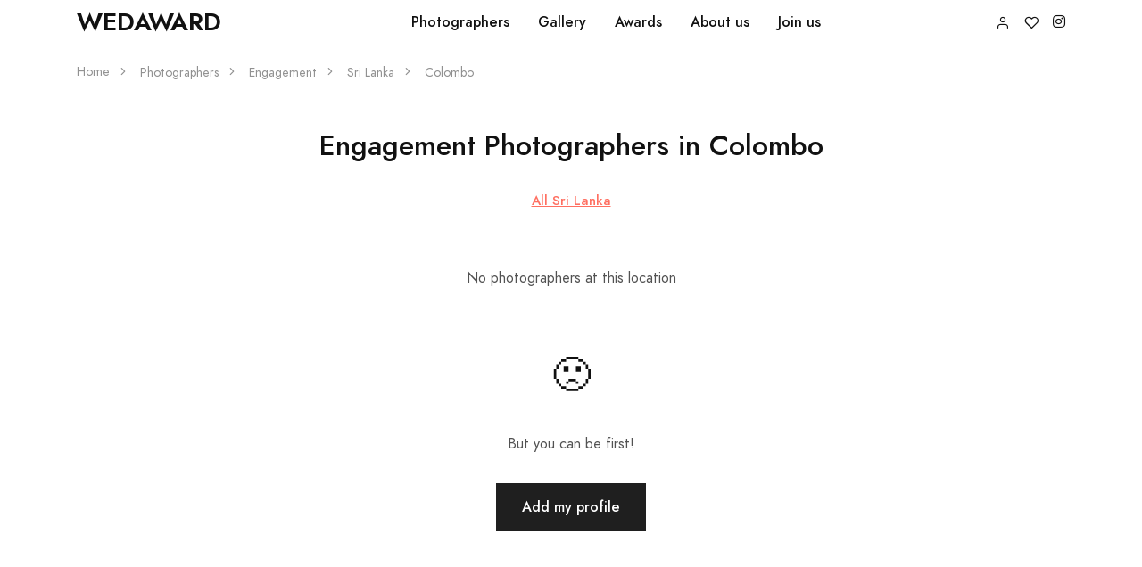

--- FILE ---
content_type: text/html; charset=UTF-8
request_url: https://wedaward.com/en/sri-lanka/colombo-engagement-photographers
body_size: 2657
content:
<!doctype html>
<html lang="en">
<head>
    <title>Engagement Photographers in Colombo: Photos, Prices, Recommendations and Awards</title>
    <meta charset="utf-8">
    <meta name="format-detection" content="telephone=no">
    <meta name="viewport" content="width=device-width, initial-scale=1, ,maximum-scale=1 shrink-to-fit=no">
    <meta name="description" content="Hire a perfect Colombo Engagement Photographer. Compare ✓best photos and ✓prices of the highest rated photographers in Colombo. Engagement Portraits and Bridal sessions. Beautiful and unique couple portraits.">
    <meta name="keywords" content="">
    <meta property="og:title" content="Engagement Photographers in Colombo: Photos, Prices, Recommendations and Awards"/>
    <meta property="og:description" content="Hire a perfect Colombo Engagement Photographer. Compare ✓best photos and ✓prices of the highest rated photographers in Colombo. Engagement Portraits and Bridal sessions. Beautiful and unique couple portraits."/>
    <meta property="og:keywords" content=""/>
    <meta property="og:type" content="website"/>
    <meta property="og:locale" content="en"/>
    <meta property="og:site_name" content="Wedaward"/>
            <meta property="og:url" content="https://wedaward.com/en/en/sri-lanka-colombo-photographers?engagement"/>
        <link rel="canonical" href="https://wedaward.com/en/en/sri-lanka-colombo-photographers?engagement"/>
        <meta name="csrf-token" content="4WSS9e1BaTMRt2OaHNBnmyOSbkQgM4y71RdgJ4bz"/>
            <link rel="apple-touch-icon" sizes="180x180" href="/static/favicon/apple-touch-icon.png">
    <link rel="icon" type="image/png" sizes="32x32" href="/static/favicon/favicon-32x32.png">
    <link rel="icon" type="image/png" sizes="16x16" href="/static/favicon/favicon-16x16.png">
    <link rel="manifest" href="/static/favicon/site.webmanifest">
    <link rel="mask-icon" href="/static/favicon/safari-pinned-tab.svg" color="#5bbad5">
    <meta name="msapplication-TileColor" content="#da532c">
    <meta name="theme-color" content="#ffffff">











    <link rel="stylesheet" href="/assets/libs/flickity/dist/flickity.min.css">
    <link rel="stylesheet" href="/assets/libs/@fancyapps/fancybox/dist/jquery.fancybox.min.css">
    <link rel="stylesheet" href="/assets/libs/@fortawesome/fontawesome-free/css/all.min.css">
    <link rel="stylesheet" href="/assets/libs/simplebar/dist/simplebar.min.css">
    <link rel="stylesheet" href="/assets/libs/highlightjs/styles/vs2015.css">
    <link rel="stylesheet" href="/assets/libs/flickity-fade/flickity-fade.css">
    <link rel="stylesheet" href="/assets/fonts/feather/feather.css">
    <link rel="stylesheet" href="/assets/css/theme.min.css">
    <link rel="stylesheet" href="/assets/css/my.css">
    <link rel="stylesheet" href="/assets/css/app.css?id=75b3aac648e9835bf51c">
    <style>
        .nxBlink {
            animation: blinker 2s linear infinite;
        }

        @keyframes  blinker {
            50% {
                opacity: 0;
                color: inherit;
            }
            0% {
                color: red;
            }
        }
    </style>
</head>
<body class="">

<nav class="navbar navbar-expand-lg navbar-light bg-white py-lg-1">
    <div class="container">

        <a class="navbar-brand text-uppercase" href="https://wedaward.com/en">Wedaward</a>

        <!-- Toggler -->
        <button class="navbar-toggler" type="button" data-toggle="collapse" data-target="#navbarCollapse" aria-controls="navbarCollapse" aria-expanded="false" aria-label="Toggle navigation">
            <span class="navbar-toggler-icon"></span>
        </button>

        <!-- Collapse -->
        <div class="collapse navbar-collapse" id="navbarCollapse">

            <!-- Nav -->
            <ul class="navbar-nav mx-auto">
                <li class="nav-item dropdown ">
                    <a class="nav-link" href="https://wedaward.com/en/theme">Photographers</a>
                </li>
                <li class="nav-item dropdown ">
                    <a class="nav-link" href="https://wedaward.com/en/gallery">Gallery</a>
                </li>
                <li class="nav-item ">
                    <a class="nav-link" href="https://wedaward.com/en/page/about_awards">Awards</a>
                </li>
                <li class="nav-item ">
                    <a class="nav-link" href="https://wedaward.com/en/page/faq">About us</a>
                </li>
                                                <li class="nav-item dropdown">
                    <a class="nav-link nav-link-force-click"  data-toggle="dropdown" href="https://wedaward.com/en/login">Join us</a>
                    <div class="dropdown-menu minw-0">
                        <a class="dropdown-item" href="https://wedaward.com/en/login">Join us</a>
                        <a class="dropdown-item" href="https://wedaward.com/en/page/faq">About us</a>
                    </div>
                </li>
                            </ul>

            <!-- Nav -->
            <ul class="navbar-nav flex-row">
                                                    <li class="nav-item ml-lg-n4">
                        <a class="nav-link" href="https://wedaward.com/en/login">
                            <i class="fe fe-user"></i>
                        </a>
                    </li>
                                <li class="nav-item ml-lg-n4">
                    <a class="nav-link" href="https://wedaward.com/en/favorites">
                        <i class="fe fe-heart"></i>
                    </a>
                </li>
                                    <li class="nav-item ml-lg-n4">
                        <a class="nav-link" href="https://www.instagram.com/wedaward" target="_blank">
                            <i class="fab fa-instagram"></i>
                        </a>
                    </li>
                                            </ul>

        </div>

    </div>
</nav>

    <nav class="my-5">
        <div class="container">
            <div class="row">
                <div class="col-12">
                    <ol class="breadcrumb mb-0 font-size-xs text-gray-400">
                        <li class="breadcrumb-item">
                            <a class="text-reset" href="https://wedaward.com/en">Home</a>
                        </li>
                        <li class="breadcrumb-item">
                            <a class="text-reset" href="https://wedaward.com/en/theme">Photographers</a>
                        </li>
                        <li class="breadcrumb-item">
                            <a class="text-reset" href="https://wedaward.com/en/engagement-photographers">Engagement</a>
                        </li>
                        <li class="breadcrumb-item">
                            <a class="text-reset"
                               href="https://wedaward.com/en/sri-lanka-engagement-photographers">Sri Lanka</a>
                        </li>
                                                <li class="breadcrumb-item active">
                            Colombo
                        </li>
                    </ol>
                </div>
            </div>
        </div>
    </nav>
    <section class="pt-7">
        <div class="container">
            <div class="row">
                <div class="col-12 text-center">
                                                                        <h1 class="font-size-h3 mb-7 text-center">
                                Engagement Photographers in Colombo
                            </h1>
                                                                <div class="row justify-content-center py-0 mb-3">
                        <div class="col-12 col-lg-10 col-xl-8">
                            <div class="row">
                                <div class="col-12">
                                    <ul class=" list-inline text-center font-size-sm">
                                        <li class="list-inline-item">
                                            <a href="https://wedaward.com/en/sri-lanka-engagement-photographers"
                                               class="text-decoration-underline d-flex p-0 font-weight-bold">All Sri Lanka</a>
                                        </li>
                                                                                                                                                            </ul>
                                </div>
                            </div>
                        </div>
                    </div>
                    <p class="mb-8 text-muted justify-content-center">
                                                    
                                            </p>
                </div>
            </div>
        </div>
    </section>
    <section>
        <div class="container">
            <div class="row">
                <div class="col-12">
                    <div class="row justify-content-center">
                        <div class="col-12 js-list">
                            <div class="row justify-content-center">
    <div class="col-12 col-md-10 col-lg-8 col-xl-6 text-center">
        <p class="mb-10 text-gray-500">No photographers at this location</p>
        <div class="mb-7 font-size-h1">🙁</div>
                    <p class="mb-7 text-gray-500">
                But you can be first!            </p>
            <a class="mb-5 btn btn-dark" href="https://wedaward.com/en/login">
                Add my profile            </a>
            </div>
</div>
                        </div>
                    </div>
                </div>
            </div>
        </div>
    </section>
    <section class="mb-12">
        <div class="container">
                    </div>
    </section>

<footer class="@classList">
    <div class="py-12 bg-dark bg-cover" style="background-image: url(/assets/img/patterns/pattern-2.svg)">
        <div class="container">
            <div class="row">
                <div class="col-12 text-center">
                    <h2 class="mb-7 text-white">Wedaward</h2>
                    <ul class="list-inline mb-7">
                        <li class="list-inline-item px-3">
                            <a class="text-gray-300" href="https://wedaward.com/en/theme">Photographers</a>
                        </li>
                        <li class="list-inline-item px-3">
                            <a class="text-gray-300" href="https://wedaward.com/en/gallery">Gallery</a>
                        </li>
                        <li class="list-inline-item px-3">
                            <a class="text-gray-300" href="https://wedaward.com/en/favorites">Favorites</a>
                        </li>
                        <li class="list-inline-item px-3">
                            <a class="text-gray-300"
                               href="https://wedaward.com/en/page/about_awards">Awards</a>
                        </li>
                        <li class="list-inline-item px-3">
                            <a class="text-gray-300" href="https://wedaward.com/en/page/faq">About us</a>
                        </li>
                    </ul>

                                            <ul class="list-inline font-size-h5">
                            <li class="list-inline-item">
                                <a class="text-gray-300" href="https://www.facebook.com/wedaward" target="_blank">
                                    <i class="fab fa-facebook"></i>
                                </a>
                            </li>
                            <li class="list-inline-item">
                                <a class="text-gray-300" href="https://www.instagram.com/wedaward" target="_blank">
                                    <i class="fab fa-instagram"></i>
                                </a>
                            </li>
                        </ul>
                    
                </div>
            </div>
        </div>
    </div>
</footer>

	<!-- Yandex.Metrika counter -->
<script type="text/javascript" >
   (function(m,e,t,r,i,k,a){m[i]=m[i]||function(){(m[i].a=m[i].a||[]).push(arguments)};
   m[i].l=1*new Date();k=e.createElement(t),a=e.getElementsByTagName(t)[0],k.async=1,k.src=r,a.parentNode.insertBefore(k,a)})
   (window, document, "script", "https://mc.yandex.ru/metrika/tag.js", "ym");

   ym(31647078, "init", {
        clickmap:true,
        trackLinks:true,
        accurateTrackBounce:true
   });
</script>
<noscript><div><img src="https://mc.yandex.ru/watch/31647078" style="position:absolute; left:-9999px;" alt="" /></div></noscript>
<!-- /Yandex.Metrika counter -->

	

<script src="/assets/libs/jquery/dist/jquery.min.js"></script>
<script src="/assets/js/app.js?id=072ebc1f1ebd3cf9e24b"></script>
<script src="https://cdnjs.cloudflare.com/ajax/libs/twitter-bootstrap/4.4.0/js/bootstrap.bundle.js"></script>
<script src="/assets/libs/flickity/dist/flickity.pkgd.min.js"></script>
<script src="/assets/libs/@fancyapps/fancybox/dist/jquery.fancybox.min.js"></script>
<script src="/assets/libs/smooth-scroll/dist/smooth-scroll.min.js"></script>
<script src="/assets/libs/simplebar/dist/simplebar.min.js"></script>
<script src="/assets/libs/list.js/dist/list.min.js"></script>
<script src="/assets/libs/jarallax/dist/jarallax.min.js"></script>
<script src="/assets/libs/highlightjs/highlight.pack.min.js"></script>
<script src="/assets/libs/flickity-fade/flickity-fade.js"></script>
<script src="/assets/js/theme.min.js"></script>
</body>
</html>


--- FILE ---
content_type: application/javascript
request_url: https://wedaward.com/assets/js/theme.min.js
body_size: 1924
content:
"use strict";
!function () {
    var t = document.querySelectorAll("[data-countdown]");

    function o(t, e) {
        var a = t - (new Date).getTime(), o = Math.floor(a / 864e5);
        o = o < 10 ? "0" + o : o;
        var n = Math.floor(a % 864e5 / 36e5);
        n = n < 10 ? "0" + n : n;
        var l = Math.floor(a % 36e5 / 6e4);
        l = l < 10 ? "0" + l : l;
        var i = Math.floor(a % 6e4 / 1e3);
        i = i < 10 ? "0" + i : i, e.querySelector("[data-days]").innerHTML = o, e.querySelector("[data-hours]").innerHTML = n, e.querySelector("[data-minutes]").innerHTML = l, e.querySelector("[data-seconds]").innerHTML = i
    }

    t.length && [].forEach.call(t, function (t) {
        !function (t) {
            var e = t.dataset.date, a = new Date(e).getTime();
            o(a, t), setInterval(function () {
                o(a, t)
            }, 1e3)
        }(t)
    })
}(), Flickity.defaults.pageDots = !1, Flickity.defaults.prevNextButtons = !1, Flickity.defaults.imagesLoaded = !0, Flickity.defaults.initialIndex = 0, Flickity.defaults.wrapAround = !0, Flickity.defaults.cellAlign = "left", $('[data-toggle="flickity"]').on("click", function () {
    var t = $(this), e = t.data("slide"), a = t.data("target");
    $(a).flickity("select", e, !0, !0)
}), function () {
    var a, o = !1;
    document.body.addEventListener("touchstart", function (t) {
        t.target.closest(".flickity-slider") ? (o = !0, a = {x: t.touches[0].pageX, y: t.touches[0].pageY}) : o = !1
    }), document.body.addEventListener("touchmove", function (t) {
        if (o && t.cancelable) {
            var e = {x: t.touches[0].pageX - a.x, y: t.touches[0].pageY - a.y};
            7 < Math.abs(e.x) && t.preventDefault()
        }
    }, {passive: !1})
}(), function () {
    var t = $('[data-toggle="card-collapse"]'), e = $(".card-collapse");
    t.on({
        mouseenter: function () {
            $(this).find(".card-collapse").collapse("show")
        }, mouseleave: function () {
            var t = $(this).find(".card-collapse");
            t.hasClass("collapsing") ? setTimeout(function () {
                t.collapse("hide")
            }, 350) : t.collapse("hide")
        }
    }), e.on({
        "show.bs.collapse": function () {
            var t = $(this), e = t.closest(".card-collapse-parent"), a = t.outerHeight(!0);
            e.css({"-webkit-transform": "translateY(-" + a + "px)", transform: "translateY(-" + a + "px)"})
        }, "hide.bs.collapse": function () {
            $(this).closest(".card-collapse-parent").css({"-webkit-transform": "", transform: ""})
        }
    })
}(), function () {
    var t = document.querySelectorAll('[data-toggle="form-caption"]');
    [].forEach.call(t, function (a) {
        a.addEventListener("change", function () {
            var t = document.querySelector(a.dataset.target), e = a.value;
            t.innerHTML = e
        })
    })
}(), function () {
    var t = document.querySelectorAll(".img-comp-input");
    [].forEach.call(t, function (e) {
        "input change".split(" ").forEach(function (t) {
            e.addEventListener(t, function () {
                !function (t) {
                    var e = t.parentElement.querySelector(".img-comp-front"),
                        a = t.parentElement.querySelector(".img-comp-handle");
                    e.style.maxWidth = t.value + "%", a.style.left = t.value + "%"
                }(e)
            })
        })
    })
}(), function () {
    var t = '[data-toggle="smooth-scroll"]';
    "undefined" != typeof SmoothScroll && new SmoothScroll(t, {
        header: ".navbar.fixed-top", offset: function (t, e) {
            return e.dataset.offset ? e.dataset.offset : 0
        }
    })
}(), function () {
    var n = $(".dropright"), l = $(".dropdown-menu"), o = $('[data-toggle="collapse"]'), e = $(".navbar-collapse"),
        t = $(".navbar .dropdown"), a = $('.navbar .nav-link[data-toggle="smooth-scroll"]');
    $('.navbar .dropdown-menu .dropright [data-toggle="dropdown"]').on("click", function (t) {
        t.preventDefault(), t.stopPropagation();
        var e = $(this), a = e.closest(n).find(l), o = e.closest(l).find(l).not(a);
        a.toggleClass("show"), o.removeClass("show")
    }), t.on("hide.bs.dropdown", function () {
        var t = $(this), e = t.find(n).find(l), a = t.find(o);
        e.removeClass("show"), a.each(function () {
            var t = $(this);
            ($(t.attr("href")) || $(t.data("target"))).collapse("hide")
        })
    }), a.on("click", function (t) {
        $(this).closest(e).collapse("hide")
    })
}(), $('.collapse[data-toggle="simplebar"]').on({
    "shown.bs.collapse": function () {
        var t = $(this), e = $(t.data("target"));
        "undefined" != typeof SimpleBar && new SimpleBar(e.get(0))
    }, "hidden.bs.collapse": function () {
        var t = $(this), e = $(t.data("target"));
        "undefined" != typeof SimpleBar && SimpleBar.instances.get(e.get(0)).unMount()
    }
}), $('[data-toggle="lists"]').each(function () {
    var t = $(this), e = t.data("options");
    "undefined" != typeof List && new List(t.get(0), e)
}), function () {
    var o = $(".rating"), n = $(".rating-form");
    $(".rating-input").on("change input", function () {
        var t = $(this), e = t.closest(n).find(o), a = t.val();
        e.attr("data-value", a)
    })
}(), $(function () {
    $('[data-toggle="popover"]').popover()
}), $(function () {
    $('[data-toggle="tooltip"]').tooltip()
}), $('[data-toggle="collapse"][data-action]').on("click", function (t) {
    t.stopPropagation();
    var e = $(this), a = e.data("action"), o = e.data("target");
    $(o).collapse(a)
}), function () {
    var t = document.querySelectorAll('[data-toggle="map"]');
    t && [].forEach.call(t, function (t) {
        var e = parseInt(t.getAttribute("data-zoom")), a = JSON.parse(t.getAttribute("data-markers")),
            o = {lat: a[0].position[0], lng: a[0].position[1]},
            l = new google.maps.Map(t, {center: o, zoom: e, disableDefaultUI: !0}), i = new google.maps.LatLngBounds;
        a.forEach(function (t, e) {
            var a = {lat: t.position[0], lng: t.position[1]}, o = new google.maps.InfoWindow({content: t.info}),
                n = new google.maps.Marker({position: a, map: l});
            n.addListener("click", function () {
                o.open(l, n)
            }), i.extend(a)
        }), e || l.fitBounds(i)
    })
}(), function () {
    var t = document.querySelectorAll(".highlight");
    "undefined" != typeof hljs && t && [].forEach.call(t, function (t) {
        hljs.highlightBlock(t)
    })
}(), function () {
    var o = $(".navbar-collapse");
    $(".navbar-nav .dropdown, .navbar-nav .dropright").on("mouseenter mouseleave", function (t) {
        if (!o.hasClass("show")) {
            var e = $(this), a = e.find('[data-toggle="dropdown"]');
            "mouseenter" === t.type ? (e.addClass("hovered"), a.dropdown("show")) : (a.dropdown("hide"), a.blur())
        }
    })
}();


--- FILE ---
content_type: application/javascript
request_url: https://wedaward.com/assets/js/app.js?id=072ebc1f1ebd3cf9e24b
body_size: 105436
content:
!function(t){var e={};function n(r){if(e[r])return e[r].exports;var o=e[r]={i:r,l:!1,exports:{}};return t[r].call(o.exports,o,o.exports,n),o.l=!0,o.exports}n.m=t,n.c=e,n.d=function(t,e,r){n.o(t,e)||Object.defineProperty(t,e,{enumerable:!0,get:r})},n.r=function(t){"undefined"!=typeof Symbol&&Symbol.toStringTag&&Object.defineProperty(t,Symbol.toStringTag,{value:"Module"}),Object.defineProperty(t,"__esModule",{value:!0})},n.t=function(t,e){if(1&e&&(t=n(t)),8&e)return t;if(4&e&&"object"==typeof t&&t&&t.__esModule)return t;var r=Object.create(null);if(n.r(r),Object.defineProperty(r,"default",{enumerable:!0,value:t}),2&e&&"string"!=typeof t)for(var o in t)n.d(r,o,function(e){return t[e]}.bind(null,o));return r},n.n=function(t){var e=t&&t.__esModule?function(){return t.default}:function(){return t};return n.d(e,"a",e),e},n.o=function(t,e){return Object.prototype.hasOwnProperty.call(t,e)},n.p="/",n(n.s=0)}({"++bc":function(t,e,n){var r,o,i;!function(a){"use strict";o=[n("EVdn"),n("MIQu")],void 0===(i="function"==typeof(r=function(t){function e(e){var n="dragover"===e;return function(r){r.dataTransfer=r.originalEvent&&r.originalEvent.dataTransfer;var o=r.dataTransfer;o&&-1!==t.inArray("Files",o.types)&&!1!==this._trigger(e,t.Event(e,{delegatedEvent:r}))&&(r.preventDefault(),n&&(o.dropEffect="copy"))}}t.support.fileInput=!(new RegExp("(Android (1\\.[0156]|2\\.[01]))|(Windows Phone (OS 7|8\\.0))|(XBLWP)|(ZuneWP)|(WPDesktop)|(w(eb)?OSBrowser)|(webOS)|(Kindle/(1\\.0|2\\.[05]|3\\.0))").test(window.navigator.userAgent)||t('<input type="file"/>').prop("disabled")),t.support.xhrFileUpload=!(!window.ProgressEvent||!window.FileReader),t.support.xhrFormDataFileUpload=!!window.FormData,t.support.blobSlice=window.Blob&&(Blob.prototype.slice||Blob.prototype.webkitSlice||Blob.prototype.mozSlice),t.widget("blueimp.fileupload",{options:{dropZone:t(document),pasteZone:void 0,fileInput:void 0,replaceFileInput:!0,paramName:void 0,singleFileUploads:!0,limitMultiFileUploads:void 0,limitMultiFileUploadSize:void 0,limitMultiFileUploadSizeOverhead:512,sequentialUploads:!1,limitConcurrentUploads:void 0,forceIframeTransport:!1,redirect:void 0,redirectParamName:void 0,postMessage:void 0,multipart:!0,maxChunkSize:void 0,uploadedBytes:void 0,recalculateProgress:!0,progressInterval:100,bitrateInterval:500,autoUpload:!0,uniqueFilenames:void 0,messages:{uploadedBytes:"Uploaded bytes exceed file size"},i18n:function(e,n){return e=this.messages[e]||e.toString(),n&&t.each(n,(function(t,n){e=e.replace("{"+t+"}",n)})),e},formData:function(t){return t.serializeArray()},add:function(e,n){if(e.isDefaultPrevented())return!1;(n.autoUpload||!1!==n.autoUpload&&t(this).fileupload("option","autoUpload"))&&n.process().done((function(){n.submit()}))},processData:!1,contentType:!1,cache:!1,timeout:0},_promisePipe:(n=t.fn.jquery.split("."),Number(n[0])>1||Number(n[1])>7?"then":"pipe"),_specialOptions:["fileInput","dropZone","pasteZone","multipart","forceIframeTransport"],_blobSlice:t.support.blobSlice&&function(){var t=this.slice||this.webkitSlice||this.mozSlice;return t.apply(this,arguments)},_BitrateTimer:function(){this.timestamp=Date.now?Date.now():(new Date).getTime(),this.loaded=0,this.bitrate=0,this.getBitrate=function(t,e,n){var r=t-this.timestamp;return(!this.bitrate||!n||r>n)&&(this.bitrate=(e-this.loaded)*(1e3/r)*8,this.loaded=e,this.timestamp=t),this.bitrate}},_isXHRUpload:function(e){return!e.forceIframeTransport&&(!e.multipart&&t.support.xhrFileUpload||t.support.xhrFormDataFileUpload)},_getFormData:function(e){var n;return"function"===t.type(e.formData)?e.formData(e.form):t.isArray(e.formData)?e.formData:"object"===t.type(e.formData)?(n=[],t.each(e.formData,(function(t,e){n.push({name:t,value:e})})),n):[]},_getTotal:function(e){var n=0;return t.each(e,(function(t,e){n+=e.size||1})),n},_initProgressObject:function(e){var n={loaded:0,total:0,bitrate:0};e._progress?t.extend(e._progress,n):e._progress=n},_initResponseObject:function(t){var e;if(t._response)for(e in t._response)Object.prototype.hasOwnProperty.call(t._response,e)&&delete t._response[e];else t._response={}},_onProgress:function(e,n){if(e.lengthComputable){var r,o=Date.now?Date.now():(new Date).getTime();if(n._time&&n.progressInterval&&o-n._time<n.progressInterval&&e.loaded!==e.total)return;n._time=o,r=Math.floor(e.loaded/e.total*(n.chunkSize||n._progress.total))+(n.uploadedBytes||0),this._progress.loaded+=r-n._progress.loaded,this._progress.bitrate=this._bitrateTimer.getBitrate(o,this._progress.loaded,n.bitrateInterval),n._progress.loaded=n.loaded=r,n._progress.bitrate=n.bitrate=n._bitrateTimer.getBitrate(o,r,n.bitrateInterval),this._trigger("progress",t.Event("progress",{delegatedEvent:e}),n),this._trigger("progressall",t.Event("progressall",{delegatedEvent:e}),this._progress)}},_initProgressListener:function(e){var n=this,r=e.xhr?e.xhr():t.ajaxSettings.xhr();r.upload&&(t(r.upload).on("progress",(function(t){var r=t.originalEvent;t.lengthComputable=r.lengthComputable,t.loaded=r.loaded,t.total=r.total,n._onProgress(t,e)})),e.xhr=function(){return r})},_deinitProgressListener:function(e){var n=e.xhr?e.xhr():t.ajaxSettings.xhr();n.upload&&t(n.upload).off("progress")},_isInstanceOf:function(t,e){return Object.prototype.toString.call(e)==="[object "+t+"]"},_getUniqueFilename:function(t,e){return e[t=String(t)]?(t=t.replace(/(?: \(([\d]+)\))?(\.[^.]+)?$/,(function(t,e,n){return" ("+(e?Number(e)+1:1)+")"+(n||"")})),this._getUniqueFilename(t,e)):(e[t]=!0,t)},_initXHRData:function(e){var n,r=this,o=e.files[0],i=e.multipart||!t.support.xhrFileUpload,a="array"===t.type(e.paramName)?e.paramName[0]:e.paramName;e.headers=t.extend({},e.headers),e.contentRange&&(e.headers["Content-Range"]=e.contentRange),i&&!e.blob&&this._isInstanceOf("File",o)||(e.headers["Content-Disposition"]='attachment; filename="'+encodeURI(o.uploadName||o.name)+'"'),i?t.support.xhrFormDataFileUpload&&(e.postMessage?(n=this._getFormData(e),e.blob?n.push({name:a,value:e.blob}):t.each(e.files,(function(r,o){n.push({name:"array"===t.type(e.paramName)&&e.paramName[r]||a,value:o})}))):(r._isInstanceOf("FormData",e.formData)?n=e.formData:(n=new FormData,t.each(this._getFormData(e),(function(t,e){n.append(e.name,e.value)}))),e.blob?n.append(a,e.blob,o.uploadName||o.name):t.each(e.files,(function(o,i){if(r._isInstanceOf("File",i)||r._isInstanceOf("Blob",i)){var s=i.uploadName||i.name;e.uniqueFilenames&&(s=r._getUniqueFilename(s,e.uniqueFilenames)),n.append("array"===t.type(e.paramName)&&e.paramName[o]||a,i,s)}}))),e.data=n):(e.contentType=o.type||"application/octet-stream",e.data=e.blob||o),e.blob=null},_initIframeSettings:function(e){var n=t("<a></a>").prop("href",e.url).prop("host");e.dataType="iframe "+(e.dataType||""),e.formData=this._getFormData(e),e.redirect&&n&&n!==location.host&&e.formData.push({name:e.redirectParamName||"redirect",value:e.redirect})},_initDataSettings:function(t){this._isXHRUpload(t)?(this._chunkedUpload(t,!0)||(t.data||this._initXHRData(t),this._initProgressListener(t)),t.postMessage&&(t.dataType="postmessage "+(t.dataType||""))):this._initIframeSettings(t)},_getParamName:function(e){var n=t(e.fileInput),r=e.paramName;return r?t.isArray(r)||(r=[r]):(r=[],n.each((function(){for(var e=t(this),n=e.prop("name")||"files[]",o=(e.prop("files")||[1]).length;o;)r.push(n),o-=1})),r.length||(r=[n.prop("name")||"files[]"])),r},_initFormSettings:function(e){e.form&&e.form.length||(e.form=t(e.fileInput.prop("form")),e.form.length||(e.form=t(this.options.fileInput.prop("form")))),e.paramName=this._getParamName(e),e.url||(e.url=e.form.prop("action")||location.href),e.type=(e.type||"string"===t.type(e.form.prop("method"))&&e.form.prop("method")||"").toUpperCase(),"POST"!==e.type&&"PUT"!==e.type&&"PATCH"!==e.type&&(e.type="POST"),e.formAcceptCharset||(e.formAcceptCharset=e.form.attr("accept-charset"))},_getAJAXSettings:function(e){var n=t.extend({},this.options,e);return this._initFormSettings(n),this._initDataSettings(n),n},_getDeferredState:function(t){return t.state?t.state():t.isResolved()?"resolved":t.isRejected()?"rejected":"pending"},_enhancePromise:function(t){return t.success=t.done,t.error=t.fail,t.complete=t.always,t},_getXHRPromise:function(e,n,r){var o=t.Deferred(),i=o.promise();return n=n||this.options.context||i,!0===e?o.resolveWith(n,r):!1===e&&o.rejectWith(n,r),i.abort=o.promise,this._enhancePromise(i)},_addConvenienceMethods:function(e,n){var r=this,o=function(e){return t.Deferred().resolveWith(r,e).promise()};n.process=function(e,i){return(e||i)&&(n._processQueue=this._processQueue=(this._processQueue||o([this]))[r._promisePipe]((function(){return n.errorThrown?t.Deferred().rejectWith(r,[n]).promise():o(arguments)}))[r._promisePipe](e,i)),this._processQueue||o([this])},n.submit=function(){return"pending"!==this.state()&&(n.jqXHR=this.jqXHR=!1!==r._trigger("submit",t.Event("submit",{delegatedEvent:e}),this)&&r._onSend(e,this)),this.jqXHR||r._getXHRPromise()},n.abort=function(){return this.jqXHR?this.jqXHR.abort():(this.errorThrown="abort",r._trigger("fail",null,this),r._getXHRPromise(!1))},n.state=function(){return this.jqXHR?r._getDeferredState(this.jqXHR):this._processQueue?r._getDeferredState(this._processQueue):void 0},n.processing=function(){return!this.jqXHR&&this._processQueue&&"pending"===r._getDeferredState(this._processQueue)},n.progress=function(){return this._progress},n.response=function(){return this._response}},_getUploadedBytes:function(t){var e=t.getResponseHeader("Range"),n=e&&e.split("-"),r=n&&n.length>1&&parseInt(n[1],10);return r&&r+1},_chunkedUpload:function(e,n){e.uploadedBytes=e.uploadedBytes||0;var r,o,i=this,a=e.files[0],s=a.size,l=e.uploadedBytes,u=e.maxChunkSize||s,c=this._blobSlice,f=t.Deferred(),d=f.promise();return!(!(this._isXHRUpload(e)&&c&&(l||("function"===t.type(u)?u(e):u)<s))||e.data)&&(!!n||(l>=s?(a.error=e.i18n("uploadedBytes"),this._getXHRPromise(!1,e.context,[null,"error",a.error])):(o=function(){var n=t.extend({},e),d=n._progress.loaded;n.blob=c.call(a,l,l+("function"===t.type(u)?u(n):u),a.type),n.chunkSize=n.blob.size,n.contentRange="bytes "+l+"-"+(l+n.chunkSize-1)+"/"+s,i._trigger("chunkbeforesend",null,n),i._initXHRData(n),i._initProgressListener(n),r=(!1!==i._trigger("chunksend",null,n)&&t.ajax(n)||i._getXHRPromise(!1,n.context)).done((function(r,a,u){l=i._getUploadedBytes(u)||l+n.chunkSize,d+n.chunkSize-n._progress.loaded&&i._onProgress(t.Event("progress",{lengthComputable:!0,loaded:l-n.uploadedBytes,total:l-n.uploadedBytes}),n),e.uploadedBytes=n.uploadedBytes=l,n.result=r,n.textStatus=a,n.jqXHR=u,i._trigger("chunkdone",null,n),i._trigger("chunkalways",null,n),l<s?o():f.resolveWith(n.context,[r,a,u])})).fail((function(t,e,r){n.jqXHR=t,n.textStatus=e,n.errorThrown=r,i._trigger("chunkfail",null,n),i._trigger("chunkalways",null,n),f.rejectWith(n.context,[t,e,r])})).always((function(){i._deinitProgressListener(n)}))},this._enhancePromise(d),d.abort=function(){return r.abort()},o(),d)))},_beforeSend:function(t,e){0===this._active&&(this._trigger("start"),this._bitrateTimer=new this._BitrateTimer,this._progress.loaded=this._progress.total=0,this._progress.bitrate=0),this._initResponseObject(e),this._initProgressObject(e),e._progress.loaded=e.loaded=e.uploadedBytes||0,e._progress.total=e.total=this._getTotal(e.files)||1,e._progress.bitrate=e.bitrate=0,this._active+=1,this._progress.loaded+=e.loaded,this._progress.total+=e.total},_onDone:function(e,n,r,o){var i=o._progress.total,a=o._response;o._progress.loaded<i&&this._onProgress(t.Event("progress",{lengthComputable:!0,loaded:i,total:i}),o),a.result=o.result=e,a.textStatus=o.textStatus=n,a.jqXHR=o.jqXHR=r,this._trigger("done",null,o)},_onFail:function(t,e,n,r){var o=r._response;r.recalculateProgress&&(this._progress.loaded-=r._progress.loaded,this._progress.total-=r._progress.total),o.jqXHR=r.jqXHR=t,o.textStatus=r.textStatus=e,o.errorThrown=r.errorThrown=n,this._trigger("fail",null,r)},_onAlways:function(t,e,n,r){this._trigger("always",null,r)},_onSend:function(e,n){n.submit||this._addConvenienceMethods(e,n);var r,o,i,a,s=this,l=s._getAJAXSettings(n),u=function(){return s._sending+=1,l._bitrateTimer=new s._BitrateTimer,r=r||((o||!1===s._trigger("send",t.Event("send",{delegatedEvent:e}),l))&&s._getXHRPromise(!1,l.context,o)||s._chunkedUpload(l)||t.ajax(l)).done((function(t,e,n){s._onDone(t,e,n,l)})).fail((function(t,e,n){s._onFail(t,e,n,l)})).always((function(t,e,n){if(s._deinitProgressListener(l),s._onAlways(t,e,n,l),s._sending-=1,s._active-=1,l.limitConcurrentUploads&&l.limitConcurrentUploads>s._sending)for(var r=s._slots.shift();r;){if("pending"===s._getDeferredState(r)){r.resolve();break}r=s._slots.shift()}0===s._active&&s._trigger("stop")}))};return this._beforeSend(e,l),this.options.sequentialUploads||this.options.limitConcurrentUploads&&this.options.limitConcurrentUploads<=this._sending?(this.options.limitConcurrentUploads>1?(i=t.Deferred(),this._slots.push(i),a=i[s._promisePipe](u)):(this._sequence=this._sequence[s._promisePipe](u,u),a=this._sequence),a.abort=function(){return o=[void 0,"abort","abort"],r?r.abort():(i&&i.rejectWith(l.context,o),u())},this._enhancePromise(a)):u()},_onAdd:function(e,n){var r,o,i,a,s=this,l=!0,u=t.extend({},this.options,n),c=n.files,f=c.length,d=u.limitMultiFileUploads,p=u.limitMultiFileUploadSize,h=u.limitMultiFileUploadSizeOverhead,g=0,m=this._getParamName(u),v=0;if(!f)return!1;if(p&&void 0===c[0].size&&(p=void 0),(u.singleFileUploads||d||p)&&this._isXHRUpload(u))if(u.singleFileUploads||p||!d)if(!u.singleFileUploads&&p)for(i=[],r=[],a=0;a<f;a+=1)g+=c[a].size+h,(a+1===f||g+c[a+1].size+h>p||d&&a+1-v>=d)&&(i.push(c.slice(v,a+1)),(o=m.slice(v,a+1)).length||(o=m),r.push(o),v=a+1,g=0);else r=m;else for(i=[],r=[],a=0;a<f;a+=d)i.push(c.slice(a,a+d)),(o=m.slice(a,a+d)).length||(o=m),r.push(o);else i=[c],r=[m];return n.originalFiles=c,t.each(i||c,(function(o,a){var u=t.extend({},n);return u.files=i?a:[a],u.paramName=r[o],s._initResponseObject(u),s._initProgressObject(u),s._addConvenienceMethods(e,u),l=s._trigger("add",t.Event("add",{delegatedEvent:e}),u)})),l},_replaceFileInput:function(e){var n=e.fileInput,r=n.clone(!0),o=n.is(document.activeElement);e.fileInputClone=r,t("<form></form>").append(r)[0].reset(),n.after(r).detach(),o&&r.trigger("focus"),t.cleanData(n.off("remove")),this.options.fileInput=this.options.fileInput.map((function(t,e){return e===n[0]?r[0]:e})),n[0]===this.element[0]&&(this.element=r)},_handleFileTreeEntry:function(e,n){var r,o=this,i=t.Deferred(),a=[],s=function(t){t&&!t.entry&&(t.entry=e),i.resolve([t])},l=function(){r.readEntries((function(t){t.length?(a=a.concat(t),l()):function(t){o._handleFileTreeEntries(t,n+e.name+"/").done((function(t){i.resolve(t)})).fail(s)}(a)}),s)};return n=n||"",e.isFile?e._file?(e._file.relativePath=n,i.resolve(e._file)):e.file((function(t){t.relativePath=n,i.resolve(t)}),s):e.isDirectory?(r=e.createReader(),l()):i.resolve([]),i.promise()},_handleFileTreeEntries:function(e,n){var r=this;return t.when.apply(t,t.map(e,(function(t){return r._handleFileTreeEntry(t,n)})))[this._promisePipe]((function(){return Array.prototype.concat.apply([],arguments)}))},_getDroppedFiles:function(e){var n=(e=e||{}).items;return n&&n.length&&(n[0].webkitGetAsEntry||n[0].getAsEntry)?this._handleFileTreeEntries(t.map(n,(function(t){var e;return t.webkitGetAsEntry?((e=t.webkitGetAsEntry())&&(e._file=t.getAsFile()),e):t.getAsEntry()}))):t.Deferred().resolve(t.makeArray(e.files)).promise()},_getSingleFileInputFiles:function(e){var n,r,o=(e=t(e)).prop("entries");if(o&&o.length)return this._handleFileTreeEntries(o);if((n=t.makeArray(e.prop("files"))).length)void 0===n[0].name&&n[0].fileName&&t.each(n,(function(t,e){e.name=e.fileName,e.size=e.fileSize}));else{if(!(r=e.prop("value")))return t.Deferred().resolve([]).promise();n=[{name:r.replace(/^.*\\/,"")}]}return t.Deferred().resolve(n).promise()},_getFileInputFiles:function(e){return e instanceof t&&1!==e.length?t.when.apply(t,t.map(e,this._getSingleFileInputFiles))[this._promisePipe]((function(){return Array.prototype.concat.apply([],arguments)})):this._getSingleFileInputFiles(e)},_onChange:function(e){var n=this,r={fileInput:t(e.target),form:t(e.target.form)};this._getFileInputFiles(r.fileInput).always((function(o){r.files=o,n.options.replaceFileInput&&n._replaceFileInput(r),!1!==n._trigger("change",t.Event("change",{delegatedEvent:e}),r)&&n._onAdd(e,r)}))},_onPaste:function(e){var n=e.originalEvent&&e.originalEvent.clipboardData&&e.originalEvent.clipboardData.items,r={files:[]};n&&n.length&&(t.each(n,(function(t,e){var n=e.getAsFile&&e.getAsFile();n&&r.files.push(n)})),!1!==this._trigger("paste",t.Event("paste",{delegatedEvent:e}),r)&&this._onAdd(e,r))},_onDrop:function(e){e.dataTransfer=e.originalEvent&&e.originalEvent.dataTransfer;var n=this,r=e.dataTransfer,o={};r&&r.files&&r.files.length&&(e.preventDefault(),this._getDroppedFiles(r).always((function(r){o.files=r,!1!==n._trigger("drop",t.Event("drop",{delegatedEvent:e}),o)&&n._onAdd(e,o)})))},_onDragOver:e("dragover"),_onDragEnter:e("dragenter"),_onDragLeave:e("dragleave"),_initEventHandlers:function(){this._isXHRUpload(this.options)&&(this._on(this.options.dropZone,{dragover:this._onDragOver,drop:this._onDrop,dragenter:this._onDragEnter,dragleave:this._onDragLeave}),this._on(this.options.pasteZone,{paste:this._onPaste})),t.support.fileInput&&this._on(this.options.fileInput,{change:this._onChange})},_destroyEventHandlers:function(){this._off(this.options.dropZone,"dragenter dragleave dragover drop"),this._off(this.options.pasteZone,"paste"),this._off(this.options.fileInput,"change")},_destroy:function(){this._destroyEventHandlers()},_setOption:function(e,n){var r=-1!==t.inArray(e,this._specialOptions);r&&this._destroyEventHandlers(),this._super(e,n),r&&(this._initSpecialOptions(),this._initEventHandlers())},_initSpecialOptions:function(){var e=this.options;void 0===e.fileInput?e.fileInput=this.element.is('input[type="file"]')?this.element:this.element.find('input[type="file"]'):e.fileInput instanceof t||(e.fileInput=t(e.fileInput)),e.dropZone instanceof t||(e.dropZone=t(e.dropZone)),e.pasteZone instanceof t||(e.pasteZone=t(e.pasteZone))},_getRegExp:function(t){var e=t.split("/"),n=e.pop();return e.shift(),new RegExp(e.join("/"),n)},_isRegExpOption:function(e,n){return"url"!==e&&"string"===t.type(n)&&/^\/.*\/[igm]{0,3}$/.test(n)},_initDataAttributes:function(){var e=this,n=this.options,r=this.element.data();t.each(this.element[0].attributes,(function(t,o){var i,a=o.name.toLowerCase();/^data-/.test(a)&&(a=a.slice(5).replace(/-[a-z]/g,(function(t){return t.charAt(1).toUpperCase()})),i=r[a],e._isRegExpOption(a,i)&&(i=e._getRegExp(i)),n[a]=i)}))},_create:function(){this._initDataAttributes(),this._initSpecialOptions(),this._slots=[],this._sequence=this._getXHRPromise(!0),this._sending=this._active=0,this._initProgressObject(this),this._initEventHandlers()},active:function(){return this._active},progress:function(){return this._progress},add:function(e){var n=this;e&&!this.options.disabled&&(e.fileInput&&!e.files?this._getFileInputFiles(e.fileInput).always((function(t){e.files=t,n._onAdd(null,e)})):(e.files=t.makeArray(e.files),this._onAdd(null,e)))},send:function(e){if(e&&!this.options.disabled){if(e.fileInput&&!e.files){var n,r,o=this,i=t.Deferred(),a=i.promise();return a.abort=function(){return r=!0,n?n.abort():(i.reject(null,"abort","abort"),a)},this._getFileInputFiles(e.fileInput).always((function(t){r||(t.length?(e.files=t,(n=o._onSend(null,e)).then((function(t,e,n){i.resolve(t,e,n)}),(function(t,e,n){i.reject(t,e,n)}))):i.reject())})),this._enhancePromise(a)}if(e.files=t.makeArray(e.files),e.files.length)return this._onSend(null,e)}return this._getXHRPromise(!1,e&&e.context)}});var n})?r.apply(e,o):r)||(t.exports=i)}()},0:function(t,e,n){n("bUC5"),t.exports=n("pyCd")},"2kSX":function(t,e){var n=0,r=0;function o(t){r==n&&t&&($(t.target.getAttribute("data-progress")).parent().hide(),$("#sortable.edittable").length&&$("#sortable.edittable").hasClass("ui-sortable")&&$("#sortable.edittable").sortable("option","update")())}function i(t,e,n){var r=$(t.target.getAttribute("data-errors"));console.log(r),r.append('<div class="alert inline-error alert-primary alert-dismissible fade show" role="alert">'+n+'<button type="button" class="close" data-dismiss="alert" aria-label="Close"><span aria-hidden="true">&times;</span></button></div>')}$((function(){"use strict";$("#uploadAvatar").fileupload({url:"/uploader/avatar",acceptFileTypes:/(\.|\/)(gif|jpe?g|png)$/i,maxFileSize:12e6,multiple:!1,dataType:"json",single:!0,done:function(t,e){$(".jq-file__name").text($("#avatar").attr("data-text-default")),$(".jq-file__name").removeAttr("style"),0==e.result.success?Swal.fire({icon:"error",html:e.result.message.file.join("<br/>")}):$("#avatar").css("background-image","url("+e.result.url+"?"+Math.random()+")"),$(this).val("")},progressall:function(t,e){var n=parseInt(e.loaded/e.total*100,10);$(".jq-file__name").text($("#avatar").attr("data-text-processing")+" "+n+"%")},fail:function(t,e){$(".jq-file__name").text($("#avatar").attr("data-text-default")),$(".jq-file__name").removeAttr("style"),$(this).val(""),$(this).removeAttr("value")}}).on("fileuploadprocessalways",(function(t,e){})),$("#uploadPhotos").fileupload({url:"/uploader/photo",multiple:!1,acceptFileTypes:/(\.|\/)(gif|jpe?g|png)$/i,maxFileSize:12e6,dataType:"json",singleFileUploads:!0,sequentialUploads:!0,progressall:function(t,e){var n=parseInt(e.loaded/e.total*100,10);$(t.target.getAttribute("data-progress")).css({width:n+"%"}).text(n).parent().show()},always:function(){}}).on("fileuploadadd",(function(t,e){e.context=$(t.target.getAttribute("data-context")),$.each(e.files,(function(t,n){e.context.prepend('<div class="col-4 col-lg-3 mb-4 hide" data-pid="-1" data-filename="'+n.name+'"></div>')}))})).on("fileuploadfail",(function(t,e){var r=e.files[0],a=$(e.context.find('[data-filename="'+r.name+'"]'));if(e.files.error&&r.error)i(t,0,"File "+a.attr("data-filename")+" error");else try{i(t,0,a.attr("data-filename")+": "+e.errorThrown)}catch(t){}n++,o(t)})).on("fileuploadprocessalways",(function(t,e){var r=e.files[e.index],a=$(e.context.find('[data-filename="'+r.name+'"]'));e.files.error&&r.error&&(i(t,0,a.attr("data-filename")+": "+r.error),n++,o(t))})).on("fileuploaddone",(function(t,e){$.each(e.result.files,(function(n,r){var o=$(e.context.find('[data-filename="'+r.original+'"]'));null==r.error?(o.append('<a class="card mb-1" href="'+r.url+'" data-fancybox><img class="card-img-top" src="'+r.preview+'"></a>\n<div class="font-weight-bold text-center"><a class="text-body js-remove-gallery-photo" href="'+r.remove+'"><i class="fas fa-times mr-1 font-size-xxxs"></i>remove</a></div>'),o.attr("data-pid",r.pid),o.removeClass("hide").removeAttr("data-filename")):i(t,0,o.attr("data-filename")+": "+r.error)})),n++,o(t)})).on("fileuploadchange",(function(t,e){r=e.files.length,n=0,o()})).prop("disabled",!$.support.fileInput).parent().addClass($.support.fileInput?void 0:"disabled"),$("#uploadPhotosCollection").fileupload({url:"/uploader/photoCollection",multiple:!1,acceptFileTypes:/(\.|\/)(gif|jpe?g|png)$/i,maxFileSize:12e6,dataType:"json",singleFileUploads:!0,sequentialUploads:!0,autoUpload:!1,progressall:function(t,e){var n=parseInt(e.loaded/e.total*100,10);$(t.target.getAttribute("data-progress")).css({width:n+"%"}).text(n).parent().show()},always:function(){}}).on("fileuploadadd",(function(t,e){e.context=$(t.target.getAttribute("data-context"));var n=/(\.|\/)(gif|jpe?g|png)$/i;$.each(e.files,(function(r,o){console.log(o);var a='<div class="col-4 col-lg-3 mb-4 hide" data-pid="-1" data-filename="'+o.name+'"></div>';$(t.target.getAttribute("data-context")+'>[data-pid][data-pid!="-1"]:last').length?$(t.target.getAttribute("data-context")+'>[data-pid][data-pid!="-1"]:last').after(a):$(t.target.getAttribute("data-context")+">:first").before(a);var s=null;if(e.originalFiles[r].name.length&&!n.test(e.originalFiles[r].name)?s="Not an accepted file type":e.originalFiles[r].size.length&&e.originalFiles[0].size>12e6&&(s="Filesize is too big"),null!==s){var l=$(e.context.find('[data-filename="'+o.name+'"]'));i(t,0,l.attr("data-filename")+": "+s)}else e.submit()}))})).on("fileuploadfail",(function(t,e){var r=e.files[0],a=$(e.context.find('[data-filename="'+r.name+'"]'));if(e.files.error&&r.error)i(t,0,"File "+a.attr("data-filename")+" error");else try{i(t,0,a.attr("data-filename")+": "+e.errorThrown)}catch(t){}n++,o(t)})).on("fileuploadprocessalways",(function(t,e){var r=e.files[e.index],a=$(e.context.find('[data-filename="'+r.name+'"]'));e.files.error&&r.error&&(i(t,0,a.attr("data-filename")+": "+r.error),n++,o(t))})).on("fileuploaddone",(function(t,e){$.each(e.result.files,(function(n,r){var o=$(e.context.find('[data-filename="'+r.original+'"]'));null==r.error?(o.append('<a class="card mb-1" href="'+r.url+'" data-fancybox><img class="card-img-top" src="'+r.preview+'"></a>\n<div class="text-center font-size-xs"><a class="text-gray-400 js-remove-collection-photo" href="'+r.remove+'"><i class="fas fa-times mr-1 font-size-xxxs"></i>remove</a></div>'),o.attr("data-pid",r.pid),o.removeClass("hide").removeAttr("data-filename"),$(".empty-space").first().remove()):i(t,0,o.attr("data-filename")+": "+r.error)})),n++,o(t)})).on("fileuploadchange",(function(t,e){r=e.files.length,n=0,o()})).prop("disabled",!$.support.fileInput).parent().addClass($.support.fileInput?void 0:"disabled")}))},"9Wh1":function(t,e,n){"use strict";n.r(e);n("KmIb"),n("++bc"),n("zXS5");window._=n("LvDl"),window.Sortable=n("U/5H"),window.$=window.jQuery=n("EVdn"),window.Swal=n("PSD3"),window.autoComplete=n("mWcB");var r=$('meta[name="csrf-token"]').attr("content");$.ajaxSetup({headers:{"X-CSRF-TOKEN":r}})},EVdn:function(t,e,n){var r;!function(e,n){"use strict";"object"==typeof t.exports?t.exports=e.document?n(e,!0):function(t){if(!t.document)throw new Error("jQuery requires a window with a document");return n(t)}:n(e)}("undefined"!=typeof window?window:this,(function(n,o){"use strict";var i=[],a=Object.getPrototypeOf,s=i.slice,l=i.flat?function(t){return i.flat.call(t)}:function(t){return i.concat.apply([],t)},u=i.push,c=i.indexOf,f={},d=f.toString,p=f.hasOwnProperty,h=p.toString,g=h.call(Object),m={},v=function(t){return"function"==typeof t&&"number"!=typeof t.nodeType&&"function"!=typeof t.item},y=function(t){return null!=t&&t===t.window},w=n.document,b={type:!0,src:!0,nonce:!0,noModule:!0};function _(t,e,n){var r,o,i=(n=n||w).createElement("script");if(i.text=t,e)for(r in b)(o=e[r]||e.getAttribute&&e.getAttribute(r))&&i.setAttribute(r,o);n.head.appendChild(i).parentNode.removeChild(i)}function x(t){return null==t?t+"":"object"==typeof t||"function"==typeof t?f[d.call(t)]||"object":typeof t}var C=/HTML$/i,k=function(t,e){return new k.fn.init(t,e)};function E(t){var e=!!t&&"length"in t&&t.length,n=x(t);return!v(t)&&!y(t)&&("array"===n||0===e||"number"==typeof e&&e>0&&e-1 in t)}function S(t,e){return t.nodeName&&t.nodeName.toLowerCase()===e.toLowerCase()}k.fn=k.prototype={jquery:"3.7.1",constructor:k,length:0,toArray:function(){return s.call(this)},get:function(t){return null==t?s.call(this):t<0?this[t+this.length]:this[t]},pushStack:function(t){var e=k.merge(this.constructor(),t);return e.prevObject=this,e},each:function(t){return k.each(this,t)},map:function(t){return this.pushStack(k.map(this,(function(e,n){return t.call(e,n,e)})))},slice:function(){return this.pushStack(s.apply(this,arguments))},first:function(){return this.eq(0)},last:function(){return this.eq(-1)},even:function(){return this.pushStack(k.grep(this,(function(t,e){return(e+1)%2})))},odd:function(){return this.pushStack(k.grep(this,(function(t,e){return e%2})))},eq:function(t){var e=this.length,n=+t+(t<0?e:0);return this.pushStack(n>=0&&n<e?[this[n]]:[])},end:function(){return this.prevObject||this.constructor()},push:u,sort:i.sort,splice:i.splice},k.extend=k.fn.extend=function(){var t,e,n,r,o,i,a=arguments[0]||{},s=1,l=arguments.length,u=!1;for("boolean"==typeof a&&(u=a,a=arguments[s]||{},s++),"object"==typeof a||v(a)||(a={}),s===l&&(a=this,s--);s<l;s++)if(null!=(t=arguments[s]))for(e in t)r=t[e],"__proto__"!==e&&a!==r&&(u&&r&&(k.isPlainObject(r)||(o=Array.isArray(r)))?(n=a[e],i=o&&!Array.isArray(n)?[]:o||k.isPlainObject(n)?n:{},o=!1,a[e]=k.extend(u,i,r)):void 0!==r&&(a[e]=r));return a},k.extend({expando:"jQuery"+("3.7.1"+Math.random()).replace(/\D/g,""),isReady:!0,error:function(t){throw new Error(t)},noop:function(){},isPlainObject:function(t){var e,n;return!(!t||"[object Object]"!==d.call(t))&&(!(e=a(t))||"function"==typeof(n=p.call(e,"constructor")&&e.constructor)&&h.call(n)===g)},isEmptyObject:function(t){var e;for(e in t)return!1;return!0},globalEval:function(t,e,n){_(t,{nonce:e&&e.nonce},n)},each:function(t,e){var n,r=0;if(E(t))for(n=t.length;r<n&&!1!==e.call(t[r],r,t[r]);r++);else for(r in t)if(!1===e.call(t[r],r,t[r]))break;return t},text:function(t){var e,n="",r=0,o=t.nodeType;if(!o)for(;e=t[r++];)n+=k.text(e);return 1===o||11===o?t.textContent:9===o?t.documentElement.textContent:3===o||4===o?t.nodeValue:n},makeArray:function(t,e){var n=e||[];return null!=t&&(E(Object(t))?k.merge(n,"string"==typeof t?[t]:t):u.call(n,t)),n},inArray:function(t,e,n){return null==e?-1:c.call(e,t,n)},isXMLDoc:function(t){var e=t&&t.namespaceURI,n=t&&(t.ownerDocument||t).documentElement;return!C.test(e||n&&n.nodeName||"HTML")},merge:function(t,e){for(var n=+e.length,r=0,o=t.length;r<n;r++)t[o++]=e[r];return t.length=o,t},grep:function(t,e,n){for(var r=[],o=0,i=t.length,a=!n;o<i;o++)!e(t[o],o)!==a&&r.push(t[o]);return r},map:function(t,e,n){var r,o,i=0,a=[];if(E(t))for(r=t.length;i<r;i++)null!=(o=e(t[i],i,n))&&a.push(o);else for(i in t)null!=(o=e(t[i],i,n))&&a.push(o);return l(a)},guid:1,support:m}),"function"==typeof Symbol&&(k.fn[Symbol.iterator]=i[Symbol.iterator]),k.each("Boolean Number String Function Array Date RegExp Object Error Symbol".split(" "),(function(t,e){f["[object "+e+"]"]=e.toLowerCase()}));var T=i.pop,A=i.sort,D=i.splice,O="[\\x20\\t\\r\\n\\f]",j=new RegExp("^"+O+"+|((?:^|[^\\\\])(?:\\\\.)*)"+O+"+$","g");k.contains=function(t,e){var n=e&&e.parentNode;return t===n||!(!n||1!==n.nodeType||!(t.contains?t.contains(n):t.compareDocumentPosition&&16&t.compareDocumentPosition(n)))};var P=/([\0-\x1f\x7f]|^-?\d)|^-$|[^\x80-\uFFFF\w-]/g;function I(t,e){return e?"\0"===t?"�":t.slice(0,-1)+"\\"+t.charCodeAt(t.length-1).toString(16)+" ":"\\"+t}k.escapeSelector=function(t){return(t+"").replace(P,I)};var N=w,$=u;!function(){var t,e,r,o,a,l,u,f,d,h,g=$,v=k.expando,y=0,w=0,b=tt(),_=tt(),x=tt(),C=tt(),E=function(t,e){return t===e&&(a=!0),0},P="checked|selected|async|autofocus|autoplay|controls|defer|disabled|hidden|ismap|loop|multiple|open|readonly|required|scoped",I="(?:\\\\[\\da-fA-F]{1,6}"+O+"?|\\\\[^\\r\\n\\f]|[\\w-]|[^\0-\\x7f])+",L="\\["+O+"*("+I+")(?:"+O+"*([*^$|!~]?=)"+O+"*(?:'((?:\\\\.|[^\\\\'])*)'|\"((?:\\\\.|[^\\\\\"])*)\"|("+I+"))|)"+O+"*\\]",M=":("+I+")(?:\\((('((?:\\\\.|[^\\\\'])*)'|\"((?:\\\\.|[^\\\\\"])*)\")|((?:\\\\.|[^\\\\()[\\]]|"+L+")*)|.*)\\)|)",R=new RegExp(O+"+","g"),F=new RegExp("^"+O+"*,"+O+"*"),B=new RegExp("^"+O+"*([>+~]|"+O+")"+O+"*"),q=new RegExp(O+"|>"),H=new RegExp(M),z=new RegExp("^"+I+"$"),W={ID:new RegExp("^#("+I+")"),CLASS:new RegExp("^\\.("+I+")"),TAG:new RegExp("^("+I+"|[*])"),ATTR:new RegExp("^"+L),PSEUDO:new RegExp("^"+M),CHILD:new RegExp("^:(only|first|last|nth|nth-last)-(child|of-type)(?:\\("+O+"*(even|odd|(([+-]|)(\\d*)n|)"+O+"*(?:([+-]|)"+O+"*(\\d+)|))"+O+"*\\)|)","i"),bool:new RegExp("^(?:"+P+")$","i"),needsContext:new RegExp("^"+O+"*[>+~]|:(even|odd|eq|gt|lt|nth|first|last)(?:\\("+O+"*((?:-\\d)?\\d*)"+O+"*\\)|)(?=[^-]|$)","i")},U=/^(?:input|select|textarea|button)$/i,X=/^h\d$/i,V=/^(?:#([\w-]+)|(\w+)|\.([\w-]+))$/,Y=/[+~]/,K=new RegExp("\\\\[\\da-fA-F]{1,6}"+O+"?|\\\\([^\\r\\n\\f])","g"),Z=function(t,e){var n="0x"+t.slice(1)-65536;return e||(n<0?String.fromCharCode(n+65536):String.fromCharCode(n>>10|55296,1023&n|56320))},G=function(){lt()},Q=dt((function(t){return!0===t.disabled&&S(t,"fieldset")}),{dir:"parentNode",next:"legend"});try{g.apply(i=s.call(N.childNodes),N.childNodes),i[N.childNodes.length].nodeType}catch(t){g={apply:function(t,e){$.apply(t,s.call(e))},call:function(t){$.apply(t,s.call(arguments,1))}}}function J(t,e,n,r){var o,i,a,s,u,c,p,h=e&&e.ownerDocument,y=e?e.nodeType:9;if(n=n||[],"string"!=typeof t||!t||1!==y&&9!==y&&11!==y)return n;if(!r&&(lt(e),e=e||l,f)){if(11!==y&&(u=V.exec(t)))if(o=u[1]){if(9===y){if(!(a=e.getElementById(o)))return n;if(a.id===o)return g.call(n,a),n}else if(h&&(a=h.getElementById(o))&&J.contains(e,a)&&a.id===o)return g.call(n,a),n}else{if(u[2])return g.apply(n,e.getElementsByTagName(t)),n;if((o=u[3])&&e.getElementsByClassName)return g.apply(n,e.getElementsByClassName(o)),n}if(!(C[t+" "]||d&&d.test(t))){if(p=t,h=e,1===y&&(q.test(t)||B.test(t))){for((h=Y.test(t)&&st(e.parentNode)||e)==e&&m.scope||((s=e.getAttribute("id"))?s=k.escapeSelector(s):e.setAttribute("id",s=v)),i=(c=ct(t)).length;i--;)c[i]=(s?"#"+s:":scope")+" "+ft(c[i]);p=c.join(",")}try{return g.apply(n,h.querySelectorAll(p)),n}catch(e){C(t,!0)}finally{s===v&&e.removeAttribute("id")}}}return yt(t.replace(j,"$1"),e,n,r)}function tt(){var t=[];return function n(r,o){return t.push(r+" ")>e.cacheLength&&delete n[t.shift()],n[r+" "]=o}}function et(t){return t[v]=!0,t}function nt(t){var e=l.createElement("fieldset");try{return!!t(e)}catch(t){return!1}finally{e.parentNode&&e.parentNode.removeChild(e),e=null}}function rt(t){return function(e){return S(e,"input")&&e.type===t}}function ot(t){return function(e){return(S(e,"input")||S(e,"button"))&&e.type===t}}function it(t){return function(e){return"form"in e?e.parentNode&&!1===e.disabled?"label"in e?"label"in e.parentNode?e.parentNode.disabled===t:e.disabled===t:e.isDisabled===t||e.isDisabled!==!t&&Q(e)===t:e.disabled===t:"label"in e&&e.disabled===t}}function at(t){return et((function(e){return e=+e,et((function(n,r){for(var o,i=t([],n.length,e),a=i.length;a--;)n[o=i[a]]&&(n[o]=!(r[o]=n[o]))}))}))}function st(t){return t&&void 0!==t.getElementsByTagName&&t}function lt(t){var n,r=t?t.ownerDocument||t:N;return r!=l&&9===r.nodeType&&r.documentElement?(u=(l=r).documentElement,f=!k.isXMLDoc(l),h=u.matches||u.webkitMatchesSelector||u.msMatchesSelector,u.msMatchesSelector&&N!=l&&(n=l.defaultView)&&n.top!==n&&n.addEventListener("unload",G),m.getById=nt((function(t){return u.appendChild(t).id=k.expando,!l.getElementsByName||!l.getElementsByName(k.expando).length})),m.disconnectedMatch=nt((function(t){return h.call(t,"*")})),m.scope=nt((function(){return l.querySelectorAll(":scope")})),m.cssHas=nt((function(){try{return l.querySelector(":has(*,:jqfake)"),!1}catch(t){return!0}})),m.getById?(e.filter.ID=function(t){var e=t.replace(K,Z);return function(t){return t.getAttribute("id")===e}},e.find.ID=function(t,e){if(void 0!==e.getElementById&&f){var n=e.getElementById(t);return n?[n]:[]}}):(e.filter.ID=function(t){var e=t.replace(K,Z);return function(t){var n=void 0!==t.getAttributeNode&&t.getAttributeNode("id");return n&&n.value===e}},e.find.ID=function(t,e){if(void 0!==e.getElementById&&f){var n,r,o,i=e.getElementById(t);if(i){if((n=i.getAttributeNode("id"))&&n.value===t)return[i];for(o=e.getElementsByName(t),r=0;i=o[r++];)if((n=i.getAttributeNode("id"))&&n.value===t)return[i]}return[]}}),e.find.TAG=function(t,e){return void 0!==e.getElementsByTagName?e.getElementsByTagName(t):e.querySelectorAll(t)},e.find.CLASS=function(t,e){if(void 0!==e.getElementsByClassName&&f)return e.getElementsByClassName(t)},d=[],nt((function(t){var e;u.appendChild(t).innerHTML="<a id='"+v+"' href='' disabled='disabled'></a><select id='"+v+"-\r\\' disabled='disabled'><option selected=''></option></select>",t.querySelectorAll("[selected]").length||d.push("\\["+O+"*(?:value|"+P+")"),t.querySelectorAll("[id~="+v+"-]").length||d.push("~="),t.querySelectorAll("a#"+v+"+*").length||d.push(".#.+[+~]"),t.querySelectorAll(":checked").length||d.push(":checked"),(e=l.createElement("input")).setAttribute("type","hidden"),t.appendChild(e).setAttribute("name","D"),u.appendChild(t).disabled=!0,2!==t.querySelectorAll(":disabled").length&&d.push(":enabled",":disabled"),(e=l.createElement("input")).setAttribute("name",""),t.appendChild(e),t.querySelectorAll("[name='']").length||d.push("\\["+O+"*name"+O+"*="+O+"*(?:''|\"\")")})),m.cssHas||d.push(":has"),d=d.length&&new RegExp(d.join("|")),E=function(t,e){if(t===e)return a=!0,0;var n=!t.compareDocumentPosition-!e.compareDocumentPosition;return n||(1&(n=(t.ownerDocument||t)==(e.ownerDocument||e)?t.compareDocumentPosition(e):1)||!m.sortDetached&&e.compareDocumentPosition(t)===n?t===l||t.ownerDocument==N&&J.contains(N,t)?-1:e===l||e.ownerDocument==N&&J.contains(N,e)?1:o?c.call(o,t)-c.call(o,e):0:4&n?-1:1)},l):l}for(t in J.matches=function(t,e){return J(t,null,null,e)},J.matchesSelector=function(t,e){if(lt(t),f&&!C[e+" "]&&(!d||!d.test(e)))try{var n=h.call(t,e);if(n||m.disconnectedMatch||t.document&&11!==t.document.nodeType)return n}catch(t){C(e,!0)}return J(e,l,null,[t]).length>0},J.contains=function(t,e){return(t.ownerDocument||t)!=l&&lt(t),k.contains(t,e)},J.attr=function(t,n){(t.ownerDocument||t)!=l&&lt(t);var r=e.attrHandle[n.toLowerCase()],o=r&&p.call(e.attrHandle,n.toLowerCase())?r(t,n,!f):void 0;return void 0!==o?o:t.getAttribute(n)},J.error=function(t){throw new Error("Syntax error, unrecognized expression: "+t)},k.uniqueSort=function(t){var e,n=[],r=0,i=0;if(a=!m.sortStable,o=!m.sortStable&&s.call(t,0),A.call(t,E),a){for(;e=t[i++];)e===t[i]&&(r=n.push(i));for(;r--;)D.call(t,n[r],1)}return o=null,t},k.fn.uniqueSort=function(){return this.pushStack(k.uniqueSort(s.apply(this)))},(e=k.expr={cacheLength:50,createPseudo:et,match:W,attrHandle:{},find:{},relative:{">":{dir:"parentNode",first:!0}," ":{dir:"parentNode"},"+":{dir:"previousSibling",first:!0},"~":{dir:"previousSibling"}},preFilter:{ATTR:function(t){return t[1]=t[1].replace(K,Z),t[3]=(t[3]||t[4]||t[5]||"").replace(K,Z),"~="===t[2]&&(t[3]=" "+t[3]+" "),t.slice(0,4)},CHILD:function(t){return t[1]=t[1].toLowerCase(),"nth"===t[1].slice(0,3)?(t[3]||J.error(t[0]),t[4]=+(t[4]?t[5]+(t[6]||1):2*("even"===t[3]||"odd"===t[3])),t[5]=+(t[7]+t[8]||"odd"===t[3])):t[3]&&J.error(t[0]),t},PSEUDO:function(t){var e,n=!t[6]&&t[2];return W.CHILD.test(t[0])?null:(t[3]?t[2]=t[4]||t[5]||"":n&&H.test(n)&&(e=ct(n,!0))&&(e=n.indexOf(")",n.length-e)-n.length)&&(t[0]=t[0].slice(0,e),t[2]=n.slice(0,e)),t.slice(0,3))}},filter:{TAG:function(t){var e=t.replace(K,Z).toLowerCase();return"*"===t?function(){return!0}:function(t){return S(t,e)}},CLASS:function(t){var e=b[t+" "];return e||(e=new RegExp("(^|"+O+")"+t+"("+O+"|$)"))&&b(t,(function(t){return e.test("string"==typeof t.className&&t.className||void 0!==t.getAttribute&&t.getAttribute("class")||"")}))},ATTR:function(t,e,n){return function(r){var o=J.attr(r,t);return null==o?"!="===e:!e||(o+="","="===e?o===n:"!="===e?o!==n:"^="===e?n&&0===o.indexOf(n):"*="===e?n&&o.indexOf(n)>-1:"$="===e?n&&o.slice(-n.length)===n:"~="===e?(" "+o.replace(R," ")+" ").indexOf(n)>-1:"|="===e&&(o===n||o.slice(0,n.length+1)===n+"-"))}},CHILD:function(t,e,n,r,o){var i="nth"!==t.slice(0,3),a="last"!==t.slice(-4),s="of-type"===e;return 1===r&&0===o?function(t){return!!t.parentNode}:function(e,n,l){var u,c,f,d,p,h=i!==a?"nextSibling":"previousSibling",g=e.parentNode,m=s&&e.nodeName.toLowerCase(),w=!l&&!s,b=!1;if(g){if(i){for(;h;){for(f=e;f=f[h];)if(s?S(f,m):1===f.nodeType)return!1;p=h="only"===t&&!p&&"nextSibling"}return!0}if(p=[a?g.firstChild:g.lastChild],a&&w){for(b=(d=(u=(c=g[v]||(g[v]={}))[t]||[])[0]===y&&u[1])&&u[2],f=d&&g.childNodes[d];f=++d&&f&&f[h]||(b=d=0)||p.pop();)if(1===f.nodeType&&++b&&f===e){c[t]=[y,d,b];break}}else if(w&&(b=d=(u=(c=e[v]||(e[v]={}))[t]||[])[0]===y&&u[1]),!1===b)for(;(f=++d&&f&&f[h]||(b=d=0)||p.pop())&&(!(s?S(f,m):1===f.nodeType)||!++b||(w&&((c=f[v]||(f[v]={}))[t]=[y,b]),f!==e)););return(b-=o)===r||b%r==0&&b/r>=0}}},PSEUDO:function(t,n){var r,o=e.pseudos[t]||e.setFilters[t.toLowerCase()]||J.error("unsupported pseudo: "+t);return o[v]?o(n):o.length>1?(r=[t,t,"",n],e.setFilters.hasOwnProperty(t.toLowerCase())?et((function(t,e){for(var r,i=o(t,n),a=i.length;a--;)t[r=c.call(t,i[a])]=!(e[r]=i[a])})):function(t){return o(t,0,r)}):o}},pseudos:{not:et((function(t){var e=[],n=[],r=vt(t.replace(j,"$1"));return r[v]?et((function(t,e,n,o){for(var i,a=r(t,null,o,[]),s=t.length;s--;)(i=a[s])&&(t[s]=!(e[s]=i))})):function(t,o,i){return e[0]=t,r(e,null,i,n),e[0]=null,!n.pop()}})),has:et((function(t){return function(e){return J(t,e).length>0}})),contains:et((function(t){return t=t.replace(K,Z),function(e){return(e.textContent||k.text(e)).indexOf(t)>-1}})),lang:et((function(t){return z.test(t||"")||J.error("unsupported lang: "+t),t=t.replace(K,Z).toLowerCase(),function(e){var n;do{if(n=f?e.lang:e.getAttribute("xml:lang")||e.getAttribute("lang"))return(n=n.toLowerCase())===t||0===n.indexOf(t+"-")}while((e=e.parentNode)&&1===e.nodeType);return!1}})),target:function(t){var e=n.location&&n.location.hash;return e&&e.slice(1)===t.id},root:function(t){return t===u},focus:function(t){return t===function(){try{return l.activeElement}catch(t){}}()&&l.hasFocus()&&!!(t.type||t.href||~t.tabIndex)},enabled:it(!1),disabled:it(!0),checked:function(t){return S(t,"input")&&!!t.checked||S(t,"option")&&!!t.selected},selected:function(t){return t.parentNode&&t.parentNode.selectedIndex,!0===t.selected},empty:function(t){for(t=t.firstChild;t;t=t.nextSibling)if(t.nodeType<6)return!1;return!0},parent:function(t){return!e.pseudos.empty(t)},header:function(t){return X.test(t.nodeName)},input:function(t){return U.test(t.nodeName)},button:function(t){return S(t,"input")&&"button"===t.type||S(t,"button")},text:function(t){var e;return S(t,"input")&&"text"===t.type&&(null==(e=t.getAttribute("type"))||"text"===e.toLowerCase())},first:at((function(){return[0]})),last:at((function(t,e){return[e-1]})),eq:at((function(t,e,n){return[n<0?n+e:n]})),even:at((function(t,e){for(var n=0;n<e;n+=2)t.push(n);return t})),odd:at((function(t,e){for(var n=1;n<e;n+=2)t.push(n);return t})),lt:at((function(t,e,n){var r;for(r=n<0?n+e:n>e?e:n;--r>=0;)t.push(r);return t})),gt:at((function(t,e,n){for(var r=n<0?n+e:n;++r<e;)t.push(r);return t}))}}).pseudos.nth=e.pseudos.eq,{radio:!0,checkbox:!0,file:!0,password:!0,image:!0})e.pseudos[t]=rt(t);for(t in{submit:!0,reset:!0})e.pseudos[t]=ot(t);function ut(){}function ct(t,n){var r,o,i,a,s,l,u,c=_[t+" "];if(c)return n?0:c.slice(0);for(s=t,l=[],u=e.preFilter;s;){for(a in r&&!(o=F.exec(s))||(o&&(s=s.slice(o[0].length)||s),l.push(i=[])),r=!1,(o=B.exec(s))&&(r=o.shift(),i.push({value:r,type:o[0].replace(j," ")}),s=s.slice(r.length)),e.filter)!(o=W[a].exec(s))||u[a]&&!(o=u[a](o))||(r=o.shift(),i.push({value:r,type:a,matches:o}),s=s.slice(r.length));if(!r)break}return n?s.length:s?J.error(t):_(t,l).slice(0)}function ft(t){for(var e=0,n=t.length,r="";e<n;e++)r+=t[e].value;return r}function dt(t,e,n){var r=e.dir,o=e.next,i=o||r,a=n&&"parentNode"===i,s=w++;return e.first?function(e,n,o){for(;e=e[r];)if(1===e.nodeType||a)return t(e,n,o);return!1}:function(e,n,l){var u,c,f=[y,s];if(l){for(;e=e[r];)if((1===e.nodeType||a)&&t(e,n,l))return!0}else for(;e=e[r];)if(1===e.nodeType||a)if(c=e[v]||(e[v]={}),o&&S(e,o))e=e[r]||e;else{if((u=c[i])&&u[0]===y&&u[1]===s)return f[2]=u[2];if(c[i]=f,f[2]=t(e,n,l))return!0}return!1}}function pt(t){return t.length>1?function(e,n,r){for(var o=t.length;o--;)if(!t[o](e,n,r))return!1;return!0}:t[0]}function ht(t,e,n,r,o){for(var i,a=[],s=0,l=t.length,u=null!=e;s<l;s++)(i=t[s])&&(n&&!n(i,r,o)||(a.push(i),u&&e.push(s)));return a}function gt(t,e,n,r,o,i){return r&&!r[v]&&(r=gt(r)),o&&!o[v]&&(o=gt(o,i)),et((function(i,a,s,l){var u,f,d,p,h=[],m=[],v=a.length,y=i||function(t,e,n){for(var r=0,o=e.length;r<o;r++)J(t,e[r],n);return n}(e||"*",s.nodeType?[s]:s,[]),w=!t||!i&&e?y:ht(y,h,t,s,l);if(n?n(w,p=o||(i?t:v||r)?[]:a,s,l):p=w,r)for(u=ht(p,m),r(u,[],s,l),f=u.length;f--;)(d=u[f])&&(p[m[f]]=!(w[m[f]]=d));if(i){if(o||t){if(o){for(u=[],f=p.length;f--;)(d=p[f])&&u.push(w[f]=d);o(null,p=[],u,l)}for(f=p.length;f--;)(d=p[f])&&(u=o?c.call(i,d):h[f])>-1&&(i[u]=!(a[u]=d))}}else p=ht(p===a?p.splice(v,p.length):p),o?o(null,a,p,l):g.apply(a,p)}))}function mt(t){for(var n,o,i,a=t.length,s=e.relative[t[0].type],l=s||e.relative[" "],u=s?1:0,f=dt((function(t){return t===n}),l,!0),d=dt((function(t){return c.call(n,t)>-1}),l,!0),p=[function(t,e,o){var i=!s&&(o||e!=r)||((n=e).nodeType?f(t,e,o):d(t,e,o));return n=null,i}];u<a;u++)if(o=e.relative[t[u].type])p=[dt(pt(p),o)];else{if((o=e.filter[t[u].type].apply(null,t[u].matches))[v]){for(i=++u;i<a&&!e.relative[t[i].type];i++);return gt(u>1&&pt(p),u>1&&ft(t.slice(0,u-1).concat({value:" "===t[u-2].type?"*":""})).replace(j,"$1"),o,u<i&&mt(t.slice(u,i)),i<a&&mt(t=t.slice(i)),i<a&&ft(t))}p.push(o)}return pt(p)}function vt(t,n){var o,i=[],a=[],s=x[t+" "];if(!s){for(n||(n=ct(t)),o=n.length;o--;)(s=mt(n[o]))[v]?i.push(s):a.push(s);(s=x(t,function(t,n){var o=n.length>0,i=t.length>0,a=function(a,s,u,c,d){var p,h,m,v=0,w="0",b=a&&[],_=[],x=r,C=a||i&&e.find.TAG("*",d),E=y+=null==x?1:Math.random()||.1,S=C.length;for(d&&(r=s==l||s||d);w!==S&&null!=(p=C[w]);w++){if(i&&p){for(h=0,s||p.ownerDocument==l||(lt(p),u=!f);m=t[h++];)if(m(p,s||l,u)){g.call(c,p);break}d&&(y=E)}o&&((p=!m&&p)&&v--,a&&b.push(p))}if(v+=w,o&&w!==v){for(h=0;m=n[h++];)m(b,_,s,u);if(a){if(v>0)for(;w--;)b[w]||_[w]||(_[w]=T.call(c));_=ht(_)}g.apply(c,_),d&&!a&&_.length>0&&v+n.length>1&&k.uniqueSort(c)}return d&&(y=E,r=x),b};return o?et(a):a}(a,i))).selector=t}return s}function yt(t,n,r,o){var i,a,s,l,u,c="function"==typeof t&&t,d=!o&&ct(t=c.selector||t);if(r=r||[],1===d.length){if((a=d[0]=d[0].slice(0)).length>2&&"ID"===(s=a[0]).type&&9===n.nodeType&&f&&e.relative[a[1].type]){if(!(n=(e.find.ID(s.matches[0].replace(K,Z),n)||[])[0]))return r;c&&(n=n.parentNode),t=t.slice(a.shift().value.length)}for(i=W.needsContext.test(t)?0:a.length;i--&&(s=a[i],!e.relative[l=s.type]);)if((u=e.find[l])&&(o=u(s.matches[0].replace(K,Z),Y.test(a[0].type)&&st(n.parentNode)||n))){if(a.splice(i,1),!(t=o.length&&ft(a)))return g.apply(r,o),r;break}}return(c||vt(t,d))(o,n,!f,r,!n||Y.test(t)&&st(n.parentNode)||n),r}ut.prototype=e.filters=e.pseudos,e.setFilters=new ut,m.sortStable=v.split("").sort(E).join("")===v,lt(),m.sortDetached=nt((function(t){return 1&t.compareDocumentPosition(l.createElement("fieldset"))})),k.find=J,k.expr[":"]=k.expr.pseudos,k.unique=k.uniqueSort,J.compile=vt,J.select=yt,J.setDocument=lt,J.tokenize=ct,J.escape=k.escapeSelector,J.getText=k.text,J.isXML=k.isXMLDoc,J.selectors=k.expr,J.support=k.support,J.uniqueSort=k.uniqueSort}();var L=function(t,e,n){for(var r=[],o=void 0!==n;(t=t[e])&&9!==t.nodeType;)if(1===t.nodeType){if(o&&k(t).is(n))break;r.push(t)}return r},M=function(t,e){for(var n=[];t;t=t.nextSibling)1===t.nodeType&&t!==e&&n.push(t);return n},R=k.expr.match.needsContext,F=/^<([a-z][^\/\0>:\x20\t\r\n\f]*)[\x20\t\r\n\f]*\/?>(?:<\/\1>|)$/i;function B(t,e,n){return v(e)?k.grep(t,(function(t,r){return!!e.call(t,r,t)!==n})):e.nodeType?k.grep(t,(function(t){return t===e!==n})):"string"!=typeof e?k.grep(t,(function(t){return c.call(e,t)>-1!==n})):k.filter(e,t,n)}k.filter=function(t,e,n){var r=e[0];return n&&(t=":not("+t+")"),1===e.length&&1===r.nodeType?k.find.matchesSelector(r,t)?[r]:[]:k.find.matches(t,k.grep(e,(function(t){return 1===t.nodeType})))},k.fn.extend({find:function(t){var e,n,r=this.length,o=this;if("string"!=typeof t)return this.pushStack(k(t).filter((function(){for(e=0;e<r;e++)if(k.contains(o[e],this))return!0})));for(n=this.pushStack([]),e=0;e<r;e++)k.find(t,o[e],n);return r>1?k.uniqueSort(n):n},filter:function(t){return this.pushStack(B(this,t||[],!1))},not:function(t){return this.pushStack(B(this,t||[],!0))},is:function(t){return!!B(this,"string"==typeof t&&R.test(t)?k(t):t||[],!1).length}});var q,H=/^(?:\s*(<[\w\W]+>)[^>]*|#([\w-]+))$/;(k.fn.init=function(t,e,n){var r,o;if(!t)return this;if(n=n||q,"string"==typeof t){if(!(r="<"===t[0]&&">"===t[t.length-1]&&t.length>=3?[null,t,null]:H.exec(t))||!r[1]&&e)return!e||e.jquery?(e||n).find(t):this.constructor(e).find(t);if(r[1]){if(e=e instanceof k?e[0]:e,k.merge(this,k.parseHTML(r[1],e&&e.nodeType?e.ownerDocument||e:w,!0)),F.test(r[1])&&k.isPlainObject(e))for(r in e)v(this[r])?this[r](e[r]):this.attr(r,e[r]);return this}return(o=w.getElementById(r[2]))&&(this[0]=o,this.length=1),this}return t.nodeType?(this[0]=t,this.length=1,this):v(t)?void 0!==n.ready?n.ready(t):t(k):k.makeArray(t,this)}).prototype=k.fn,q=k(w);var z=/^(?:parents|prev(?:Until|All))/,W={children:!0,contents:!0,next:!0,prev:!0};function U(t,e){for(;(t=t[e])&&1!==t.nodeType;);return t}k.fn.extend({has:function(t){var e=k(t,this),n=e.length;return this.filter((function(){for(var t=0;t<n;t++)if(k.contains(this,e[t]))return!0}))},closest:function(t,e){var n,r=0,o=this.length,i=[],a="string"!=typeof t&&k(t);if(!R.test(t))for(;r<o;r++)for(n=this[r];n&&n!==e;n=n.parentNode)if(n.nodeType<11&&(a?a.index(n)>-1:1===n.nodeType&&k.find.matchesSelector(n,t))){i.push(n);break}return this.pushStack(i.length>1?k.uniqueSort(i):i)},index:function(t){return t?"string"==typeof t?c.call(k(t),this[0]):c.call(this,t.jquery?t[0]:t):this[0]&&this[0].parentNode?this.first().prevAll().length:-1},add:function(t,e){return this.pushStack(k.uniqueSort(k.merge(this.get(),k(t,e))))},addBack:function(t){return this.add(null==t?this.prevObject:this.prevObject.filter(t))}}),k.each({parent:function(t){var e=t.parentNode;return e&&11!==e.nodeType?e:null},parents:function(t){return L(t,"parentNode")},parentsUntil:function(t,e,n){return L(t,"parentNode",n)},next:function(t){return U(t,"nextSibling")},prev:function(t){return U(t,"previousSibling")},nextAll:function(t){return L(t,"nextSibling")},prevAll:function(t){return L(t,"previousSibling")},nextUntil:function(t,e,n){return L(t,"nextSibling",n)},prevUntil:function(t,e,n){return L(t,"previousSibling",n)},siblings:function(t){return M((t.parentNode||{}).firstChild,t)},children:function(t){return M(t.firstChild)},contents:function(t){return null!=t.contentDocument&&a(t.contentDocument)?t.contentDocument:(S(t,"template")&&(t=t.content||t),k.merge([],t.childNodes))}},(function(t,e){k.fn[t]=function(n,r){var o=k.map(this,e,n);return"Until"!==t.slice(-5)&&(r=n),r&&"string"==typeof r&&(o=k.filter(r,o)),this.length>1&&(W[t]||k.uniqueSort(o),z.test(t)&&o.reverse()),this.pushStack(o)}}));var X=/[^\x20\t\r\n\f]+/g;function V(t){return t}function Y(t){throw t}function K(t,e,n,r){var o;try{t&&v(o=t.promise)?o.call(t).done(e).fail(n):t&&v(o=t.then)?o.call(t,e,n):e.apply(void 0,[t].slice(r))}catch(t){n.apply(void 0,[t])}}k.Callbacks=function(t){t="string"==typeof t?function(t){var e={};return k.each(t.match(X)||[],(function(t,n){e[n]=!0})),e}(t):k.extend({},t);var e,n,r,o,i=[],a=[],s=-1,l=function(){for(o=o||t.once,r=e=!0;a.length;s=-1)for(n=a.shift();++s<i.length;)!1===i[s].apply(n[0],n[1])&&t.stopOnFalse&&(s=i.length,n=!1);t.memory||(n=!1),e=!1,o&&(i=n?[]:"")},u={add:function(){return i&&(n&&!e&&(s=i.length-1,a.push(n)),function e(n){k.each(n,(function(n,r){v(r)?t.unique&&u.has(r)||i.push(r):r&&r.length&&"string"!==x(r)&&e(r)}))}(arguments),n&&!e&&l()),this},remove:function(){return k.each(arguments,(function(t,e){for(var n;(n=k.inArray(e,i,n))>-1;)i.splice(n,1),n<=s&&s--})),this},has:function(t){return t?k.inArray(t,i)>-1:i.length>0},empty:function(){return i&&(i=[]),this},disable:function(){return o=a=[],i=n="",this},disabled:function(){return!i},lock:function(){return o=a=[],n||e||(i=n=""),this},locked:function(){return!!o},fireWith:function(t,n){return o||(n=[t,(n=n||[]).slice?n.slice():n],a.push(n),e||l()),this},fire:function(){return u.fireWith(this,arguments),this},fired:function(){return!!r}};return u},k.extend({Deferred:function(t){var e=[["notify","progress",k.Callbacks("memory"),k.Callbacks("memory"),2],["resolve","done",k.Callbacks("once memory"),k.Callbacks("once memory"),0,"resolved"],["reject","fail",k.Callbacks("once memory"),k.Callbacks("once memory"),1,"rejected"]],r="pending",o={state:function(){return r},always:function(){return i.done(arguments).fail(arguments),this},catch:function(t){return o.then(null,t)},pipe:function(){var t=arguments;return k.Deferred((function(n){k.each(e,(function(e,r){var o=v(t[r[4]])&&t[r[4]];i[r[1]]((function(){var t=o&&o.apply(this,arguments);t&&v(t.promise)?t.promise().progress(n.notify).done(n.resolve).fail(n.reject):n[r[0]+"With"](this,o?[t]:arguments)}))})),t=null})).promise()},then:function(t,r,o){var i=0;function a(t,e,r,o){return function(){var s=this,l=arguments,u=function(){var n,u;if(!(t<i)){if((n=r.apply(s,l))===e.promise())throw new TypeError("Thenable self-resolution");u=n&&("object"==typeof n||"function"==typeof n)&&n.then,v(u)?o?u.call(n,a(i,e,V,o),a(i,e,Y,o)):(i++,u.call(n,a(i,e,V,o),a(i,e,Y,o),a(i,e,V,e.notifyWith))):(r!==V&&(s=void 0,l=[n]),(o||e.resolveWith)(s,l))}},c=o?u:function(){try{u()}catch(n){k.Deferred.exceptionHook&&k.Deferred.exceptionHook(n,c.error),t+1>=i&&(r!==Y&&(s=void 0,l=[n]),e.rejectWith(s,l))}};t?c():(k.Deferred.getErrorHook?c.error=k.Deferred.getErrorHook():k.Deferred.getStackHook&&(c.error=k.Deferred.getStackHook()),n.setTimeout(c))}}return k.Deferred((function(n){e[0][3].add(a(0,n,v(o)?o:V,n.notifyWith)),e[1][3].add(a(0,n,v(t)?t:V)),e[2][3].add(a(0,n,v(r)?r:Y))})).promise()},promise:function(t){return null!=t?k.extend(t,o):o}},i={};return k.each(e,(function(t,n){var a=n[2],s=n[5];o[n[1]]=a.add,s&&a.add((function(){r=s}),e[3-t][2].disable,e[3-t][3].disable,e[0][2].lock,e[0][3].lock),a.add(n[3].fire),i[n[0]]=function(){return i[n[0]+"With"](this===i?void 0:this,arguments),this},i[n[0]+"With"]=a.fireWith})),o.promise(i),t&&t.call(i,i),i},when:function(t){var e=arguments.length,n=e,r=Array(n),o=s.call(arguments),i=k.Deferred(),a=function(t){return function(n){r[t]=this,o[t]=arguments.length>1?s.call(arguments):n,--e||i.resolveWith(r,o)}};if(e<=1&&(K(t,i.done(a(n)).resolve,i.reject,!e),"pending"===i.state()||v(o[n]&&o[n].then)))return i.then();for(;n--;)K(o[n],a(n),i.reject);return i.promise()}});var Z=/^(Eval|Internal|Range|Reference|Syntax|Type|URI)Error$/;k.Deferred.exceptionHook=function(t,e){n.console&&n.console.warn&&t&&Z.test(t.name)&&n.console.warn("jQuery.Deferred exception: "+t.message,t.stack,e)},k.readyException=function(t){n.setTimeout((function(){throw t}))};var G=k.Deferred();function Q(){w.removeEventListener("DOMContentLoaded",Q),n.removeEventListener("load",Q),k.ready()}k.fn.ready=function(t){return G.then(t).catch((function(t){k.readyException(t)})),this},k.extend({isReady:!1,readyWait:1,ready:function(t){(!0===t?--k.readyWait:k.isReady)||(k.isReady=!0,!0!==t&&--k.readyWait>0||G.resolveWith(w,[k]))}}),k.ready.then=G.then,"complete"===w.readyState||"loading"!==w.readyState&&!w.documentElement.doScroll?n.setTimeout(k.ready):(w.addEventListener("DOMContentLoaded",Q),n.addEventListener("load",Q));var J=function(t,e,n,r,o,i,a){var s=0,l=t.length,u=null==n;if("object"===x(n))for(s in o=!0,n)J(t,e,s,n[s],!0,i,a);else if(void 0!==r&&(o=!0,v(r)||(a=!0),u&&(a?(e.call(t,r),e=null):(u=e,e=function(t,e,n){return u.call(k(t),n)})),e))for(;s<l;s++)e(t[s],n,a?r:r.call(t[s],s,e(t[s],n)));return o?t:u?e.call(t):l?e(t[0],n):i},tt=/^-ms-/,et=/-([a-z])/g;function nt(t,e){return e.toUpperCase()}function rt(t){return t.replace(tt,"ms-").replace(et,nt)}var ot=function(t){return 1===t.nodeType||9===t.nodeType||!+t.nodeType};function it(){this.expando=k.expando+it.uid++}it.uid=1,it.prototype={cache:function(t){var e=t[this.expando];return e||(e={},ot(t)&&(t.nodeType?t[this.expando]=e:Object.defineProperty(t,this.expando,{value:e,configurable:!0}))),e},set:function(t,e,n){var r,o=this.cache(t);if("string"==typeof e)o[rt(e)]=n;else for(r in e)o[rt(r)]=e[r];return o},get:function(t,e){return void 0===e?this.cache(t):t[this.expando]&&t[this.expando][rt(e)]},access:function(t,e,n){return void 0===e||e&&"string"==typeof e&&void 0===n?this.get(t,e):(this.set(t,e,n),void 0!==n?n:e)},remove:function(t,e){var n,r=t[this.expando];if(void 0!==r){if(void 0!==e){n=(e=Array.isArray(e)?e.map(rt):(e=rt(e))in r?[e]:e.match(X)||[]).length;for(;n--;)delete r[e[n]]}(void 0===e||k.isEmptyObject(r))&&(t.nodeType?t[this.expando]=void 0:delete t[this.expando])}},hasData:function(t){var e=t[this.expando];return void 0!==e&&!k.isEmptyObject(e)}};var at=new it,st=new it,lt=/^(?:\{[\w\W]*\}|\[[\w\W]*\])$/,ut=/[A-Z]/g;function ct(t,e,n){var r;if(void 0===n&&1===t.nodeType)if(r="data-"+e.replace(ut,"-$&").toLowerCase(),"string"==typeof(n=t.getAttribute(r))){try{n=function(t){return"true"===t||"false"!==t&&("null"===t?null:t===+t+""?+t:lt.test(t)?JSON.parse(t):t)}(n)}catch(t){}st.set(t,e,n)}else n=void 0;return n}k.extend({hasData:function(t){return st.hasData(t)||at.hasData(t)},data:function(t,e,n){return st.access(t,e,n)},removeData:function(t,e){st.remove(t,e)},_data:function(t,e,n){return at.access(t,e,n)},_removeData:function(t,e){at.remove(t,e)}}),k.fn.extend({data:function(t,e){var n,r,o,i=this[0],a=i&&i.attributes;if(void 0===t){if(this.length&&(o=st.get(i),1===i.nodeType&&!at.get(i,"hasDataAttrs"))){for(n=a.length;n--;)a[n]&&0===(r=a[n].name).indexOf("data-")&&(r=rt(r.slice(5)),ct(i,r,o[r]));at.set(i,"hasDataAttrs",!0)}return o}return"object"==typeof t?this.each((function(){st.set(this,t)})):J(this,(function(e){var n;if(i&&void 0===e)return void 0!==(n=st.get(i,t))||void 0!==(n=ct(i,t))?n:void 0;this.each((function(){st.set(this,t,e)}))}),null,e,arguments.length>1,null,!0)},removeData:function(t){return this.each((function(){st.remove(this,t)}))}}),k.extend({queue:function(t,e,n){var r;if(t)return e=(e||"fx")+"queue",r=at.get(t,e),n&&(!r||Array.isArray(n)?r=at.access(t,e,k.makeArray(n)):r.push(n)),r||[]},dequeue:function(t,e){e=e||"fx";var n=k.queue(t,e),r=n.length,o=n.shift(),i=k._queueHooks(t,e);"inprogress"===o&&(o=n.shift(),r--),o&&("fx"===e&&n.unshift("inprogress"),delete i.stop,o.call(t,(function(){k.dequeue(t,e)}),i)),!r&&i&&i.empty.fire()},_queueHooks:function(t,e){var n=e+"queueHooks";return at.get(t,n)||at.access(t,n,{empty:k.Callbacks("once memory").add((function(){at.remove(t,[e+"queue",n])}))})}}),k.fn.extend({queue:function(t,e){var n=2;return"string"!=typeof t&&(e=t,t="fx",n--),arguments.length<n?k.queue(this[0],t):void 0===e?this:this.each((function(){var n=k.queue(this,t,e);k._queueHooks(this,t),"fx"===t&&"inprogress"!==n[0]&&k.dequeue(this,t)}))},dequeue:function(t){return this.each((function(){k.dequeue(this,t)}))},clearQueue:function(t){return this.queue(t||"fx",[])},promise:function(t,e){var n,r=1,o=k.Deferred(),i=this,a=this.length,s=function(){--r||o.resolveWith(i,[i])};for("string"!=typeof t&&(e=t,t=void 0),t=t||"fx";a--;)(n=at.get(i[a],t+"queueHooks"))&&n.empty&&(r++,n.empty.add(s));return s(),o.promise(e)}});var ft=/[+-]?(?:\d*\.|)\d+(?:[eE][+-]?\d+|)/.source,dt=new RegExp("^(?:([+-])=|)("+ft+")([a-z%]*)$","i"),pt=["Top","Right","Bottom","Left"],ht=w.documentElement,gt=function(t){return k.contains(t.ownerDocument,t)},mt={composed:!0};ht.getRootNode&&(gt=function(t){return k.contains(t.ownerDocument,t)||t.getRootNode(mt)===t.ownerDocument});var vt=function(t,e){return"none"===(t=e||t).style.display||""===t.style.display&&gt(t)&&"none"===k.css(t,"display")};function yt(t,e,n,r){var o,i,a=20,s=r?function(){return r.cur()}:function(){return k.css(t,e,"")},l=s(),u=n&&n[3]||(k.cssNumber[e]?"":"px"),c=t.nodeType&&(k.cssNumber[e]||"px"!==u&&+l)&&dt.exec(k.css(t,e));if(c&&c[3]!==u){for(l/=2,u=u||c[3],c=+l||1;a--;)k.style(t,e,c+u),(1-i)*(1-(i=s()/l||.5))<=0&&(a=0),c/=i;c*=2,k.style(t,e,c+u),n=n||[]}return n&&(c=+c||+l||0,o=n[1]?c+(n[1]+1)*n[2]:+n[2],r&&(r.unit=u,r.start=c,r.end=o)),o}var wt={};function bt(t){var e,n=t.ownerDocument,r=t.nodeName,o=wt[r];return o||(e=n.body.appendChild(n.createElement(r)),o=k.css(e,"display"),e.parentNode.removeChild(e),"none"===o&&(o="block"),wt[r]=o,o)}function _t(t,e){for(var n,r,o=[],i=0,a=t.length;i<a;i++)(r=t[i]).style&&(n=r.style.display,e?("none"===n&&(o[i]=at.get(r,"display")||null,o[i]||(r.style.display="")),""===r.style.display&&vt(r)&&(o[i]=bt(r))):"none"!==n&&(o[i]="none",at.set(r,"display",n)));for(i=0;i<a;i++)null!=o[i]&&(t[i].style.display=o[i]);return t}k.fn.extend({show:function(){return _t(this,!0)},hide:function(){return _t(this)},toggle:function(t){return"boolean"==typeof t?t?this.show():this.hide():this.each((function(){vt(this)?k(this).show():k(this).hide()}))}});var xt,Ct,kt=/^(?:checkbox|radio)$/i,Et=/<([a-z][^\/\0>\x20\t\r\n\f]*)/i,St=/^$|^module$|\/(?:java|ecma)script/i;xt=w.createDocumentFragment().appendChild(w.createElement("div")),(Ct=w.createElement("input")).setAttribute("type","radio"),Ct.setAttribute("checked","checked"),Ct.setAttribute("name","t"),xt.appendChild(Ct),m.checkClone=xt.cloneNode(!0).cloneNode(!0).lastChild.checked,xt.innerHTML="<textarea>x</textarea>",m.noCloneChecked=!!xt.cloneNode(!0).lastChild.defaultValue,xt.innerHTML="<option></option>",m.option=!!xt.lastChild;var Tt={thead:[1,"<table>","</table>"],col:[2,"<table><colgroup>","</colgroup></table>"],tr:[2,"<table><tbody>","</tbody></table>"],td:[3,"<table><tbody><tr>","</tr></tbody></table>"],_default:[0,"",""]};function At(t,e){var n;return n=void 0!==t.getElementsByTagName?t.getElementsByTagName(e||"*"):void 0!==t.querySelectorAll?t.querySelectorAll(e||"*"):[],void 0===e||e&&S(t,e)?k.merge([t],n):n}function Dt(t,e){for(var n=0,r=t.length;n<r;n++)at.set(t[n],"globalEval",!e||at.get(e[n],"globalEval"))}Tt.tbody=Tt.tfoot=Tt.colgroup=Tt.caption=Tt.thead,Tt.th=Tt.td,m.option||(Tt.optgroup=Tt.option=[1,"<select multiple='multiple'>","</select>"]);var Ot=/<|&#?\w+;/;function jt(t,e,n,r,o){for(var i,a,s,l,u,c,f=e.createDocumentFragment(),d=[],p=0,h=t.length;p<h;p++)if((i=t[p])||0===i)if("object"===x(i))k.merge(d,i.nodeType?[i]:i);else if(Ot.test(i)){for(a=a||f.appendChild(e.createElement("div")),s=(Et.exec(i)||["",""])[1].toLowerCase(),l=Tt[s]||Tt._default,a.innerHTML=l[1]+k.htmlPrefilter(i)+l[2],c=l[0];c--;)a=a.lastChild;k.merge(d,a.childNodes),(a=f.firstChild).textContent=""}else d.push(e.createTextNode(i));for(f.textContent="",p=0;i=d[p++];)if(r&&k.inArray(i,r)>-1)o&&o.push(i);else if(u=gt(i),a=At(f.appendChild(i),"script"),u&&Dt(a),n)for(c=0;i=a[c++];)St.test(i.type||"")&&n.push(i);return f}var Pt=/^([^.]*)(?:\.(.+)|)/;function It(){return!0}function Nt(){return!1}function $t(t,e,n,r,o,i){var a,s;if("object"==typeof e){for(s in"string"!=typeof n&&(r=r||n,n=void 0),e)$t(t,s,n,r,e[s],i);return t}if(null==r&&null==o?(o=n,r=n=void 0):null==o&&("string"==typeof n?(o=r,r=void 0):(o=r,r=n,n=void 0)),!1===o)o=Nt;else if(!o)return t;return 1===i&&(a=o,(o=function(t){return k().off(t),a.apply(this,arguments)}).guid=a.guid||(a.guid=k.guid++)),t.each((function(){k.event.add(this,e,o,r,n)}))}function Lt(t,e,n){n?(at.set(t,e,!1),k.event.add(t,e,{namespace:!1,handler:function(t){var n,r=at.get(this,e);if(1&t.isTrigger&&this[e]){if(r)(k.event.special[e]||{}).delegateType&&t.stopPropagation();else if(r=s.call(arguments),at.set(this,e,r),this[e](),n=at.get(this,e),at.set(this,e,!1),r!==n)return t.stopImmediatePropagation(),t.preventDefault(),n}else r&&(at.set(this,e,k.event.trigger(r[0],r.slice(1),this)),t.stopPropagation(),t.isImmediatePropagationStopped=It)}})):void 0===at.get(t,e)&&k.event.add(t,e,It)}k.event={global:{},add:function(t,e,n,r,o){var i,a,s,l,u,c,f,d,p,h,g,m=at.get(t);if(ot(t))for(n.handler&&(n=(i=n).handler,o=i.selector),o&&k.find.matchesSelector(ht,o),n.guid||(n.guid=k.guid++),(l=m.events)||(l=m.events=Object.create(null)),(a=m.handle)||(a=m.handle=function(e){return void 0!==k&&k.event.triggered!==e.type?k.event.dispatch.apply(t,arguments):void 0}),u=(e=(e||"").match(X)||[""]).length;u--;)p=g=(s=Pt.exec(e[u])||[])[1],h=(s[2]||"").split(".").sort(),p&&(f=k.event.special[p]||{},p=(o?f.delegateType:f.bindType)||p,f=k.event.special[p]||{},c=k.extend({type:p,origType:g,data:r,handler:n,guid:n.guid,selector:o,needsContext:o&&k.expr.match.needsContext.test(o),namespace:h.join(".")},i),(d=l[p])||((d=l[p]=[]).delegateCount=0,f.setup&&!1!==f.setup.call(t,r,h,a)||t.addEventListener&&t.addEventListener(p,a)),f.add&&(f.add.call(t,c),c.handler.guid||(c.handler.guid=n.guid)),o?d.splice(d.delegateCount++,0,c):d.push(c),k.event.global[p]=!0)},remove:function(t,e,n,r,o){var i,a,s,l,u,c,f,d,p,h,g,m=at.hasData(t)&&at.get(t);if(m&&(l=m.events)){for(u=(e=(e||"").match(X)||[""]).length;u--;)if(p=g=(s=Pt.exec(e[u])||[])[1],h=(s[2]||"").split(".").sort(),p){for(f=k.event.special[p]||{},d=l[p=(r?f.delegateType:f.bindType)||p]||[],s=s[2]&&new RegExp("(^|\\.)"+h.join("\\.(?:.*\\.|)")+"(\\.|$)"),a=i=d.length;i--;)c=d[i],!o&&g!==c.origType||n&&n.guid!==c.guid||s&&!s.test(c.namespace)||r&&r!==c.selector&&("**"!==r||!c.selector)||(d.splice(i,1),c.selector&&d.delegateCount--,f.remove&&f.remove.call(t,c));a&&!d.length&&(f.teardown&&!1!==f.teardown.call(t,h,m.handle)||k.removeEvent(t,p,m.handle),delete l[p])}else for(p in l)k.event.remove(t,p+e[u],n,r,!0);k.isEmptyObject(l)&&at.remove(t,"handle events")}},dispatch:function(t){var e,n,r,o,i,a,s=new Array(arguments.length),l=k.event.fix(t),u=(at.get(this,"events")||Object.create(null))[l.type]||[],c=k.event.special[l.type]||{};for(s[0]=l,e=1;e<arguments.length;e++)s[e]=arguments[e];if(l.delegateTarget=this,!c.preDispatch||!1!==c.preDispatch.call(this,l)){for(a=k.event.handlers.call(this,l,u),e=0;(o=a[e++])&&!l.isPropagationStopped();)for(l.currentTarget=o.elem,n=0;(i=o.handlers[n++])&&!l.isImmediatePropagationStopped();)l.rnamespace&&!1!==i.namespace&&!l.rnamespace.test(i.namespace)||(l.handleObj=i,l.data=i.data,void 0!==(r=((k.event.special[i.origType]||{}).handle||i.handler).apply(o.elem,s))&&!1===(l.result=r)&&(l.preventDefault(),l.stopPropagation()));return c.postDispatch&&c.postDispatch.call(this,l),l.result}},handlers:function(t,e){var n,r,o,i,a,s=[],l=e.delegateCount,u=t.target;if(l&&u.nodeType&&!("click"===t.type&&t.button>=1))for(;u!==this;u=u.parentNode||this)if(1===u.nodeType&&("click"!==t.type||!0!==u.disabled)){for(i=[],a={},n=0;n<l;n++)void 0===a[o=(r=e[n]).selector+" "]&&(a[o]=r.needsContext?k(o,this).index(u)>-1:k.find(o,this,null,[u]).length),a[o]&&i.push(r);i.length&&s.push({elem:u,handlers:i})}return u=this,l<e.length&&s.push({elem:u,handlers:e.slice(l)}),s},addProp:function(t,e){Object.defineProperty(k.Event.prototype,t,{enumerable:!0,configurable:!0,get:v(e)?function(){if(this.originalEvent)return e(this.originalEvent)}:function(){if(this.originalEvent)return this.originalEvent[t]},set:function(e){Object.defineProperty(this,t,{enumerable:!0,configurable:!0,writable:!0,value:e})}})},fix:function(t){return t[k.expando]?t:new k.Event(t)},special:{load:{noBubble:!0},click:{setup:function(t){var e=this||t;return kt.test(e.type)&&e.click&&S(e,"input")&&Lt(e,"click",!0),!1},trigger:function(t){var e=this||t;return kt.test(e.type)&&e.click&&S(e,"input")&&Lt(e,"click"),!0},_default:function(t){var e=t.target;return kt.test(e.type)&&e.click&&S(e,"input")&&at.get(e,"click")||S(e,"a")}},beforeunload:{postDispatch:function(t){void 0!==t.result&&t.originalEvent&&(t.originalEvent.returnValue=t.result)}}}},k.removeEvent=function(t,e,n){t.removeEventListener&&t.removeEventListener(e,n)},k.Event=function(t,e){if(!(this instanceof k.Event))return new k.Event(t,e);t&&t.type?(this.originalEvent=t,this.type=t.type,this.isDefaultPrevented=t.defaultPrevented||void 0===t.defaultPrevented&&!1===t.returnValue?It:Nt,this.target=t.target&&3===t.target.nodeType?t.target.parentNode:t.target,this.currentTarget=t.currentTarget,this.relatedTarget=t.relatedTarget):this.type=t,e&&k.extend(this,e),this.timeStamp=t&&t.timeStamp||Date.now(),this[k.expando]=!0},k.Event.prototype={constructor:k.Event,isDefaultPrevented:Nt,isPropagationStopped:Nt,isImmediatePropagationStopped:Nt,isSimulated:!1,preventDefault:function(){var t=this.originalEvent;this.isDefaultPrevented=It,t&&!this.isSimulated&&t.preventDefault()},stopPropagation:function(){var t=this.originalEvent;this.isPropagationStopped=It,t&&!this.isSimulated&&t.stopPropagation()},stopImmediatePropagation:function(){var t=this.originalEvent;this.isImmediatePropagationStopped=It,t&&!this.isSimulated&&t.stopImmediatePropagation(),this.stopPropagation()}},k.each({altKey:!0,bubbles:!0,cancelable:!0,changedTouches:!0,ctrlKey:!0,detail:!0,eventPhase:!0,metaKey:!0,pageX:!0,pageY:!0,shiftKey:!0,view:!0,char:!0,code:!0,charCode:!0,key:!0,keyCode:!0,button:!0,buttons:!0,clientX:!0,clientY:!0,offsetX:!0,offsetY:!0,pointerId:!0,pointerType:!0,screenX:!0,screenY:!0,targetTouches:!0,toElement:!0,touches:!0,which:!0},k.event.addProp),k.each({focus:"focusin",blur:"focusout"},(function(t,e){function n(t){if(w.documentMode){var n=at.get(this,"handle"),r=k.event.fix(t);r.type="focusin"===t.type?"focus":"blur",r.isSimulated=!0,n(t),r.target===r.currentTarget&&n(r)}else k.event.simulate(e,t.target,k.event.fix(t))}k.event.special[t]={setup:function(){var r;if(Lt(this,t,!0),!w.documentMode)return!1;(r=at.get(this,e))||this.addEventListener(e,n),at.set(this,e,(r||0)+1)},trigger:function(){return Lt(this,t),!0},teardown:function(){var t;if(!w.documentMode)return!1;(t=at.get(this,e)-1)?at.set(this,e,t):(this.removeEventListener(e,n),at.remove(this,e))},_default:function(e){return at.get(e.target,t)},delegateType:e},k.event.special[e]={setup:function(){var r=this.ownerDocument||this.document||this,o=w.documentMode?this:r,i=at.get(o,e);i||(w.documentMode?this.addEventListener(e,n):r.addEventListener(t,n,!0)),at.set(o,e,(i||0)+1)},teardown:function(){var r=this.ownerDocument||this.document||this,o=w.documentMode?this:r,i=at.get(o,e)-1;i?at.set(o,e,i):(w.documentMode?this.removeEventListener(e,n):r.removeEventListener(t,n,!0),at.remove(o,e))}}})),k.each({mouseenter:"mouseover",mouseleave:"mouseout",pointerenter:"pointerover",pointerleave:"pointerout"},(function(t,e){k.event.special[t]={delegateType:e,bindType:e,handle:function(t){var n,r=this,o=t.relatedTarget,i=t.handleObj;return o&&(o===r||k.contains(r,o))||(t.type=i.origType,n=i.handler.apply(this,arguments),t.type=e),n}}})),k.fn.extend({on:function(t,e,n,r){return $t(this,t,e,n,r)},one:function(t,e,n,r){return $t(this,t,e,n,r,1)},off:function(t,e,n){var r,o;if(t&&t.preventDefault&&t.handleObj)return r=t.handleObj,k(t.delegateTarget).off(r.namespace?r.origType+"."+r.namespace:r.origType,r.selector,r.handler),this;if("object"==typeof t){for(o in t)this.off(o,e,t[o]);return this}return!1!==e&&"function"!=typeof e||(n=e,e=void 0),!1===n&&(n=Nt),this.each((function(){k.event.remove(this,t,n,e)}))}});var Mt=/<script|<style|<link/i,Rt=/checked\s*(?:[^=]|=\s*.checked.)/i,Ft=/^\s*<!\[CDATA\[|\]\]>\s*$/g;function Bt(t,e){return S(t,"table")&&S(11!==e.nodeType?e:e.firstChild,"tr")&&k(t).children("tbody")[0]||t}function qt(t){return t.type=(null!==t.getAttribute("type"))+"/"+t.type,t}function Ht(t){return"true/"===(t.type||"").slice(0,5)?t.type=t.type.slice(5):t.removeAttribute("type"),t}function zt(t,e){var n,r,o,i,a,s;if(1===e.nodeType){if(at.hasData(t)&&(s=at.get(t).events))for(o in at.remove(e,"handle events"),s)for(n=0,r=s[o].length;n<r;n++)k.event.add(e,o,s[o][n]);st.hasData(t)&&(i=st.access(t),a=k.extend({},i),st.set(e,a))}}function Wt(t,e){var n=e.nodeName.toLowerCase();"input"===n&&kt.test(t.type)?e.checked=t.checked:"input"!==n&&"textarea"!==n||(e.defaultValue=t.defaultValue)}function Ut(t,e,n,r){e=l(e);var o,i,a,s,u,c,f=0,d=t.length,p=d-1,h=e[0],g=v(h);if(g||d>1&&"string"==typeof h&&!m.checkClone&&Rt.test(h))return t.each((function(o){var i=t.eq(o);g&&(e[0]=h.call(this,o,i.html())),Ut(i,e,n,r)}));if(d&&(i=(o=jt(e,t[0].ownerDocument,!1,t,r)).firstChild,1===o.childNodes.length&&(o=i),i||r)){for(s=(a=k.map(At(o,"script"),qt)).length;f<d;f++)u=o,f!==p&&(u=k.clone(u,!0,!0),s&&k.merge(a,At(u,"script"))),n.call(t[f],u,f);if(s)for(c=a[a.length-1].ownerDocument,k.map(a,Ht),f=0;f<s;f++)u=a[f],St.test(u.type||"")&&!at.access(u,"globalEval")&&k.contains(c,u)&&(u.src&&"module"!==(u.type||"").toLowerCase()?k._evalUrl&&!u.noModule&&k._evalUrl(u.src,{nonce:u.nonce||u.getAttribute("nonce")},c):_(u.textContent.replace(Ft,""),u,c))}return t}function Xt(t,e,n){for(var r,o=e?k.filter(e,t):t,i=0;null!=(r=o[i]);i++)n||1!==r.nodeType||k.cleanData(At(r)),r.parentNode&&(n&&gt(r)&&Dt(At(r,"script")),r.parentNode.removeChild(r));return t}k.extend({htmlPrefilter:function(t){return t},clone:function(t,e,n){var r,o,i,a,s=t.cloneNode(!0),l=gt(t);if(!(m.noCloneChecked||1!==t.nodeType&&11!==t.nodeType||k.isXMLDoc(t)))for(a=At(s),r=0,o=(i=At(t)).length;r<o;r++)Wt(i[r],a[r]);if(e)if(n)for(i=i||At(t),a=a||At(s),r=0,o=i.length;r<o;r++)zt(i[r],a[r]);else zt(t,s);return(a=At(s,"script")).length>0&&Dt(a,!l&&At(t,"script")),s},cleanData:function(t){for(var e,n,r,o=k.event.special,i=0;void 0!==(n=t[i]);i++)if(ot(n)){if(e=n[at.expando]){if(e.events)for(r in e.events)o[r]?k.event.remove(n,r):k.removeEvent(n,r,e.handle);n[at.expando]=void 0}n[st.expando]&&(n[st.expando]=void 0)}}}),k.fn.extend({detach:function(t){return Xt(this,t,!0)},remove:function(t){return Xt(this,t)},text:function(t){return J(this,(function(t){return void 0===t?k.text(this):this.empty().each((function(){1!==this.nodeType&&11!==this.nodeType&&9!==this.nodeType||(this.textContent=t)}))}),null,t,arguments.length)},append:function(){return Ut(this,arguments,(function(t){1!==this.nodeType&&11!==this.nodeType&&9!==this.nodeType||Bt(this,t).appendChild(t)}))},prepend:function(){return Ut(this,arguments,(function(t){if(1===this.nodeType||11===this.nodeType||9===this.nodeType){var e=Bt(this,t);e.insertBefore(t,e.firstChild)}}))},before:function(){return Ut(this,arguments,(function(t){this.parentNode&&this.parentNode.insertBefore(t,this)}))},after:function(){return Ut(this,arguments,(function(t){this.parentNode&&this.parentNode.insertBefore(t,this.nextSibling)}))},empty:function(){for(var t,e=0;null!=(t=this[e]);e++)1===t.nodeType&&(k.cleanData(At(t,!1)),t.textContent="");return this},clone:function(t,e){return t=null!=t&&t,e=null==e?t:e,this.map((function(){return k.clone(this,t,e)}))},html:function(t){return J(this,(function(t){var e=this[0]||{},n=0,r=this.length;if(void 0===t&&1===e.nodeType)return e.innerHTML;if("string"==typeof t&&!Mt.test(t)&&!Tt[(Et.exec(t)||["",""])[1].toLowerCase()]){t=k.htmlPrefilter(t);try{for(;n<r;n++)1===(e=this[n]||{}).nodeType&&(k.cleanData(At(e,!1)),e.innerHTML=t);e=0}catch(t){}}e&&this.empty().append(t)}),null,t,arguments.length)},replaceWith:function(){var t=[];return Ut(this,arguments,(function(e){var n=this.parentNode;k.inArray(this,t)<0&&(k.cleanData(At(this)),n&&n.replaceChild(e,this))}),t)}}),k.each({appendTo:"append",prependTo:"prepend",insertBefore:"before",insertAfter:"after",replaceAll:"replaceWith"},(function(t,e){k.fn[t]=function(t){for(var n,r=[],o=k(t),i=o.length-1,a=0;a<=i;a++)n=a===i?this:this.clone(!0),k(o[a])[e](n),u.apply(r,n.get());return this.pushStack(r)}}));var Vt=new RegExp("^("+ft+")(?!px)[a-z%]+$","i"),Yt=/^--/,Kt=function(t){var e=t.ownerDocument.defaultView;return e&&e.opener||(e=n),e.getComputedStyle(t)},Zt=function(t,e,n){var r,o,i={};for(o in e)i[o]=t.style[o],t.style[o]=e[o];for(o in r=n.call(t),e)t.style[o]=i[o];return r},Gt=new RegExp(pt.join("|"),"i");function Qt(t,e,n){var r,o,i,a,s=Yt.test(e),l=t.style;return(n=n||Kt(t))&&(a=n.getPropertyValue(e)||n[e],s&&a&&(a=a.replace(j,"$1")||void 0),""!==a||gt(t)||(a=k.style(t,e)),!m.pixelBoxStyles()&&Vt.test(a)&&Gt.test(e)&&(r=l.width,o=l.minWidth,i=l.maxWidth,l.minWidth=l.maxWidth=l.width=a,a=n.width,l.width=r,l.minWidth=o,l.maxWidth=i)),void 0!==a?a+"":a}function Jt(t,e){return{get:function(){if(!t())return(this.get=e).apply(this,arguments);delete this.get}}}!function(){function t(){if(c){u.style.cssText="position:absolute;left:-11111px;width:60px;margin-top:1px;padding:0;border:0",c.style.cssText="position:relative;display:block;box-sizing:border-box;overflow:scroll;margin:auto;border:1px;padding:1px;width:60%;top:1%",ht.appendChild(u).appendChild(c);var t=n.getComputedStyle(c);r="1%"!==t.top,l=12===e(t.marginLeft),c.style.right="60%",a=36===e(t.right),o=36===e(t.width),c.style.position="absolute",i=12===e(c.offsetWidth/3),ht.removeChild(u),c=null}}function e(t){return Math.round(parseFloat(t))}var r,o,i,a,s,l,u=w.createElement("div"),c=w.createElement("div");c.style&&(c.style.backgroundClip="content-box",c.cloneNode(!0).style.backgroundClip="",m.clearCloneStyle="content-box"===c.style.backgroundClip,k.extend(m,{boxSizingReliable:function(){return t(),o},pixelBoxStyles:function(){return t(),a},pixelPosition:function(){return t(),r},reliableMarginLeft:function(){return t(),l},scrollboxSize:function(){return t(),i},reliableTrDimensions:function(){var t,e,r,o;return null==s&&(t=w.createElement("table"),e=w.createElement("tr"),r=w.createElement("div"),t.style.cssText="position:absolute;left:-11111px;border-collapse:separate",e.style.cssText="box-sizing:content-box;border:1px solid",e.style.height="1px",r.style.height="9px",r.style.display="block",ht.appendChild(t).appendChild(e).appendChild(r),o=n.getComputedStyle(e),s=parseInt(o.height,10)+parseInt(o.borderTopWidth,10)+parseInt(o.borderBottomWidth,10)===e.offsetHeight,ht.removeChild(t)),s}}))}();var te=["Webkit","Moz","ms"],ee=w.createElement("div").style,ne={};function re(t){var e=k.cssProps[t]||ne[t];return e||(t in ee?t:ne[t]=function(t){for(var e=t[0].toUpperCase()+t.slice(1),n=te.length;n--;)if((t=te[n]+e)in ee)return t}(t)||t)}var oe=/^(none|table(?!-c[ea]).+)/,ie={position:"absolute",visibility:"hidden",display:"block"},ae={letterSpacing:"0",fontWeight:"400"};function se(t,e,n){var r=dt.exec(e);return r?Math.max(0,r[2]-(n||0))+(r[3]||"px"):e}function le(t,e,n,r,o,i){var a="width"===e?1:0,s=0,l=0,u=0;if(n===(r?"border":"content"))return 0;for(;a<4;a+=2)"margin"===n&&(u+=k.css(t,n+pt[a],!0,o)),r?("content"===n&&(l-=k.css(t,"padding"+pt[a],!0,o)),"margin"!==n&&(l-=k.css(t,"border"+pt[a]+"Width",!0,o))):(l+=k.css(t,"padding"+pt[a],!0,o),"padding"!==n?l+=k.css(t,"border"+pt[a]+"Width",!0,o):s+=k.css(t,"border"+pt[a]+"Width",!0,o));return!r&&i>=0&&(l+=Math.max(0,Math.ceil(t["offset"+e[0].toUpperCase()+e.slice(1)]-i-l-s-.5))||0),l+u}function ue(t,e,n){var r=Kt(t),o=(!m.boxSizingReliable()||n)&&"border-box"===k.css(t,"boxSizing",!1,r),i=o,a=Qt(t,e,r),s="offset"+e[0].toUpperCase()+e.slice(1);if(Vt.test(a)){if(!n)return a;a="auto"}return(!m.boxSizingReliable()&&o||!m.reliableTrDimensions()&&S(t,"tr")||"auto"===a||!parseFloat(a)&&"inline"===k.css(t,"display",!1,r))&&t.getClientRects().length&&(o="border-box"===k.css(t,"boxSizing",!1,r),(i=s in t)&&(a=t[s])),(a=parseFloat(a)||0)+le(t,e,n||(o?"border":"content"),i,r,a)+"px"}function ce(t,e,n,r,o){return new ce.prototype.init(t,e,n,r,o)}k.extend({cssHooks:{opacity:{get:function(t,e){if(e){var n=Qt(t,"opacity");return""===n?"1":n}}}},cssNumber:{animationIterationCount:!0,aspectRatio:!0,borderImageSlice:!0,columnCount:!0,flexGrow:!0,flexShrink:!0,fontWeight:!0,gridArea:!0,gridColumn:!0,gridColumnEnd:!0,gridColumnStart:!0,gridRow:!0,gridRowEnd:!0,gridRowStart:!0,lineHeight:!0,opacity:!0,order:!0,orphans:!0,scale:!0,widows:!0,zIndex:!0,zoom:!0,fillOpacity:!0,floodOpacity:!0,stopOpacity:!0,strokeMiterlimit:!0,strokeOpacity:!0},cssProps:{},style:function(t,e,n,r){if(t&&3!==t.nodeType&&8!==t.nodeType&&t.style){var o,i,a,s=rt(e),l=Yt.test(e),u=t.style;if(l||(e=re(s)),a=k.cssHooks[e]||k.cssHooks[s],void 0===n)return a&&"get"in a&&void 0!==(o=a.get(t,!1,r))?o:u[e];"string"===(i=typeof n)&&(o=dt.exec(n))&&o[1]&&(n=yt(t,e,o),i="number"),null!=n&&n==n&&("number"!==i||l||(n+=o&&o[3]||(k.cssNumber[s]?"":"px")),m.clearCloneStyle||""!==n||0!==e.indexOf("background")||(u[e]="inherit"),a&&"set"in a&&void 0===(n=a.set(t,n,r))||(l?u.setProperty(e,n):u[e]=n))}},css:function(t,e,n,r){var o,i,a,s=rt(e);return Yt.test(e)||(e=re(s)),(a=k.cssHooks[e]||k.cssHooks[s])&&"get"in a&&(o=a.get(t,!0,n)),void 0===o&&(o=Qt(t,e,r)),"normal"===o&&e in ae&&(o=ae[e]),""===n||n?(i=parseFloat(o),!0===n||isFinite(i)?i||0:o):o}}),k.each(["height","width"],(function(t,e){k.cssHooks[e]={get:function(t,n,r){if(n)return!oe.test(k.css(t,"display"))||t.getClientRects().length&&t.getBoundingClientRect().width?ue(t,e,r):Zt(t,ie,(function(){return ue(t,e,r)}))},set:function(t,n,r){var o,i=Kt(t),a=!m.scrollboxSize()&&"absolute"===i.position,s=(a||r)&&"border-box"===k.css(t,"boxSizing",!1,i),l=r?le(t,e,r,s,i):0;return s&&a&&(l-=Math.ceil(t["offset"+e[0].toUpperCase()+e.slice(1)]-parseFloat(i[e])-le(t,e,"border",!1,i)-.5)),l&&(o=dt.exec(n))&&"px"!==(o[3]||"px")&&(t.style[e]=n,n=k.css(t,e)),se(0,n,l)}}})),k.cssHooks.marginLeft=Jt(m.reliableMarginLeft,(function(t,e){if(e)return(parseFloat(Qt(t,"marginLeft"))||t.getBoundingClientRect().left-Zt(t,{marginLeft:0},(function(){return t.getBoundingClientRect().left})))+"px"})),k.each({margin:"",padding:"",border:"Width"},(function(t,e){k.cssHooks[t+e]={expand:function(n){for(var r=0,o={},i="string"==typeof n?n.split(" "):[n];r<4;r++)o[t+pt[r]+e]=i[r]||i[r-2]||i[0];return o}},"margin"!==t&&(k.cssHooks[t+e].set=se)})),k.fn.extend({css:function(t,e){return J(this,(function(t,e,n){var r,o,i={},a=0;if(Array.isArray(e)){for(r=Kt(t),o=e.length;a<o;a++)i[e[a]]=k.css(t,e[a],!1,r);return i}return void 0!==n?k.style(t,e,n):k.css(t,e)}),t,e,arguments.length>1)}}),k.Tween=ce,ce.prototype={constructor:ce,init:function(t,e,n,r,o,i){this.elem=t,this.prop=n,this.easing=o||k.easing._default,this.options=e,this.start=this.now=this.cur(),this.end=r,this.unit=i||(k.cssNumber[n]?"":"px")},cur:function(){var t=ce.propHooks[this.prop];return t&&t.get?t.get(this):ce.propHooks._default.get(this)},run:function(t){var e,n=ce.propHooks[this.prop];return this.options.duration?this.pos=e=k.easing[this.easing](t,this.options.duration*t,0,1,this.options.duration):this.pos=e=t,this.now=(this.end-this.start)*e+this.start,this.options.step&&this.options.step.call(this.elem,this.now,this),n&&n.set?n.set(this):ce.propHooks._default.set(this),this}},ce.prototype.init.prototype=ce.prototype,ce.propHooks={_default:{get:function(t){var e;return 1!==t.elem.nodeType||null!=t.elem[t.prop]&&null==t.elem.style[t.prop]?t.elem[t.prop]:(e=k.css(t.elem,t.prop,""))&&"auto"!==e?e:0},set:function(t){k.fx.step[t.prop]?k.fx.step[t.prop](t):1!==t.elem.nodeType||!k.cssHooks[t.prop]&&null==t.elem.style[re(t.prop)]?t.elem[t.prop]=t.now:k.style(t.elem,t.prop,t.now+t.unit)}}},ce.propHooks.scrollTop=ce.propHooks.scrollLeft={set:function(t){t.elem.nodeType&&t.elem.parentNode&&(t.elem[t.prop]=t.now)}},k.easing={linear:function(t){return t},swing:function(t){return.5-Math.cos(t*Math.PI)/2},_default:"swing"},k.fx=ce.prototype.init,k.fx.step={};var fe,de,pe=/^(?:toggle|show|hide)$/,he=/queueHooks$/;function ge(){de&&(!1===w.hidden&&n.requestAnimationFrame?n.requestAnimationFrame(ge):n.setTimeout(ge,k.fx.interval),k.fx.tick())}function me(){return n.setTimeout((function(){fe=void 0})),fe=Date.now()}function ve(t,e){var n,r=0,o={height:t};for(e=e?1:0;r<4;r+=2-e)o["margin"+(n=pt[r])]=o["padding"+n]=t;return e&&(o.opacity=o.width=t),o}function ye(t,e,n){for(var r,o=(we.tweeners[e]||[]).concat(we.tweeners["*"]),i=0,a=o.length;i<a;i++)if(r=o[i].call(n,e,t))return r}function we(t,e,n){var r,o,i=0,a=we.prefilters.length,s=k.Deferred().always((function(){delete l.elem})),l=function(){if(o)return!1;for(var e=fe||me(),n=Math.max(0,u.startTime+u.duration-e),r=1-(n/u.duration||0),i=0,a=u.tweens.length;i<a;i++)u.tweens[i].run(r);return s.notifyWith(t,[u,r,n]),r<1&&a?n:(a||s.notifyWith(t,[u,1,0]),s.resolveWith(t,[u]),!1)},u=s.promise({elem:t,props:k.extend({},e),opts:k.extend(!0,{specialEasing:{},easing:k.easing._default},n),originalProperties:e,originalOptions:n,startTime:fe||me(),duration:n.duration,tweens:[],createTween:function(e,n){var r=k.Tween(t,u.opts,e,n,u.opts.specialEasing[e]||u.opts.easing);return u.tweens.push(r),r},stop:function(e){var n=0,r=e?u.tweens.length:0;if(o)return this;for(o=!0;n<r;n++)u.tweens[n].run(1);return e?(s.notifyWith(t,[u,1,0]),s.resolveWith(t,[u,e])):s.rejectWith(t,[u,e]),this}}),c=u.props;for(!function(t,e){var n,r,o,i,a;for(n in t)if(o=e[r=rt(n)],i=t[n],Array.isArray(i)&&(o=i[1],i=t[n]=i[0]),n!==r&&(t[r]=i,delete t[n]),(a=k.cssHooks[r])&&"expand"in a)for(n in i=a.expand(i),delete t[r],i)n in t||(t[n]=i[n],e[n]=o);else e[r]=o}(c,u.opts.specialEasing);i<a;i++)if(r=we.prefilters[i].call(u,t,c,u.opts))return v(r.stop)&&(k._queueHooks(u.elem,u.opts.queue).stop=r.stop.bind(r)),r;return k.map(c,ye,u),v(u.opts.start)&&u.opts.start.call(t,u),u.progress(u.opts.progress).done(u.opts.done,u.opts.complete).fail(u.opts.fail).always(u.opts.always),k.fx.timer(k.extend(l,{elem:t,anim:u,queue:u.opts.queue})),u}k.Animation=k.extend(we,{tweeners:{"*":[function(t,e){var n=this.createTween(t,e);return yt(n.elem,t,dt.exec(e),n),n}]},tweener:function(t,e){v(t)?(e=t,t=["*"]):t=t.match(X);for(var n,r=0,o=t.length;r<o;r++)n=t[r],we.tweeners[n]=we.tweeners[n]||[],we.tweeners[n].unshift(e)},prefilters:[function(t,e,n){var r,o,i,a,s,l,u,c,f="width"in e||"height"in e,d=this,p={},h=t.style,g=t.nodeType&&vt(t),m=at.get(t,"fxshow");for(r in n.queue||(null==(a=k._queueHooks(t,"fx")).unqueued&&(a.unqueued=0,s=a.empty.fire,a.empty.fire=function(){a.unqueued||s()}),a.unqueued++,d.always((function(){d.always((function(){a.unqueued--,k.queue(t,"fx").length||a.empty.fire()}))}))),e)if(o=e[r],pe.test(o)){if(delete e[r],i=i||"toggle"===o,o===(g?"hide":"show")){if("show"!==o||!m||void 0===m[r])continue;g=!0}p[r]=m&&m[r]||k.style(t,r)}if((l=!k.isEmptyObject(e))||!k.isEmptyObject(p))for(r in f&&1===t.nodeType&&(n.overflow=[h.overflow,h.overflowX,h.overflowY],null==(u=m&&m.display)&&(u=at.get(t,"display")),"none"===(c=k.css(t,"display"))&&(u?c=u:(_t([t],!0),u=t.style.display||u,c=k.css(t,"display"),_t([t]))),("inline"===c||"inline-block"===c&&null!=u)&&"none"===k.css(t,"float")&&(l||(d.done((function(){h.display=u})),null==u&&(c=h.display,u="none"===c?"":c)),h.display="inline-block")),n.overflow&&(h.overflow="hidden",d.always((function(){h.overflow=n.overflow[0],h.overflowX=n.overflow[1],h.overflowY=n.overflow[2]}))),l=!1,p)l||(m?"hidden"in m&&(g=m.hidden):m=at.access(t,"fxshow",{display:u}),i&&(m.hidden=!g),g&&_t([t],!0),d.done((function(){for(r in g||_t([t]),at.remove(t,"fxshow"),p)k.style(t,r,p[r])}))),l=ye(g?m[r]:0,r,d),r in m||(m[r]=l.start,g&&(l.end=l.start,l.start=0))}],prefilter:function(t,e){e?we.prefilters.unshift(t):we.prefilters.push(t)}}),k.speed=function(t,e,n){var r=t&&"object"==typeof t?k.extend({},t):{complete:n||!n&&e||v(t)&&t,duration:t,easing:n&&e||e&&!v(e)&&e};return k.fx.off?r.duration=0:"number"!=typeof r.duration&&(r.duration in k.fx.speeds?r.duration=k.fx.speeds[r.duration]:r.duration=k.fx.speeds._default),null!=r.queue&&!0!==r.queue||(r.queue="fx"),r.old=r.complete,r.complete=function(){v(r.old)&&r.old.call(this),r.queue&&k.dequeue(this,r.queue)},r},k.fn.extend({fadeTo:function(t,e,n,r){return this.filter(vt).css("opacity",0).show().end().animate({opacity:e},t,n,r)},animate:function(t,e,n,r){var o=k.isEmptyObject(t),i=k.speed(e,n,r),a=function(){var e=we(this,k.extend({},t),i);(o||at.get(this,"finish"))&&e.stop(!0)};return a.finish=a,o||!1===i.queue?this.each(a):this.queue(i.queue,a)},stop:function(t,e,n){var r=function(t){var e=t.stop;delete t.stop,e(n)};return"string"!=typeof t&&(n=e,e=t,t=void 0),e&&this.queue(t||"fx",[]),this.each((function(){var e=!0,o=null!=t&&t+"queueHooks",i=k.timers,a=at.get(this);if(o)a[o]&&a[o].stop&&r(a[o]);else for(o in a)a[o]&&a[o].stop&&he.test(o)&&r(a[o]);for(o=i.length;o--;)i[o].elem!==this||null!=t&&i[o].queue!==t||(i[o].anim.stop(n),e=!1,i.splice(o,1));!e&&n||k.dequeue(this,t)}))},finish:function(t){return!1!==t&&(t=t||"fx"),this.each((function(){var e,n=at.get(this),r=n[t+"queue"],o=n[t+"queueHooks"],i=k.timers,a=r?r.length:0;for(n.finish=!0,k.queue(this,t,[]),o&&o.stop&&o.stop.call(this,!0),e=i.length;e--;)i[e].elem===this&&i[e].queue===t&&(i[e].anim.stop(!0),i.splice(e,1));for(e=0;e<a;e++)r[e]&&r[e].finish&&r[e].finish.call(this);delete n.finish}))}}),k.each(["toggle","show","hide"],(function(t,e){var n=k.fn[e];k.fn[e]=function(t,r,o){return null==t||"boolean"==typeof t?n.apply(this,arguments):this.animate(ve(e,!0),t,r,o)}})),k.each({slideDown:ve("show"),slideUp:ve("hide"),slideToggle:ve("toggle"),fadeIn:{opacity:"show"},fadeOut:{opacity:"hide"},fadeToggle:{opacity:"toggle"}},(function(t,e){k.fn[t]=function(t,n,r){return this.animate(e,t,n,r)}})),k.timers=[],k.fx.tick=function(){var t,e=0,n=k.timers;for(fe=Date.now();e<n.length;e++)(t=n[e])()||n[e]!==t||n.splice(e--,1);n.length||k.fx.stop(),fe=void 0},k.fx.timer=function(t){k.timers.push(t),k.fx.start()},k.fx.interval=13,k.fx.start=function(){de||(de=!0,ge())},k.fx.stop=function(){de=null},k.fx.speeds={slow:600,fast:200,_default:400},k.fn.delay=function(t,e){return t=k.fx&&k.fx.speeds[t]||t,e=e||"fx",this.queue(e,(function(e,r){var o=n.setTimeout(e,t);r.stop=function(){n.clearTimeout(o)}}))},function(){var t=w.createElement("input"),e=w.createElement("select").appendChild(w.createElement("option"));t.type="checkbox",m.checkOn=""!==t.value,m.optSelected=e.selected,(t=w.createElement("input")).value="t",t.type="radio",m.radioValue="t"===t.value}();var be,_e=k.expr.attrHandle;k.fn.extend({attr:function(t,e){return J(this,k.attr,t,e,arguments.length>1)},removeAttr:function(t){return this.each((function(){k.removeAttr(this,t)}))}}),k.extend({attr:function(t,e,n){var r,o,i=t.nodeType;if(3!==i&&8!==i&&2!==i)return void 0===t.getAttribute?k.prop(t,e,n):(1===i&&k.isXMLDoc(t)||(o=k.attrHooks[e.toLowerCase()]||(k.expr.match.bool.test(e)?be:void 0)),void 0!==n?null===n?void k.removeAttr(t,e):o&&"set"in o&&void 0!==(r=o.set(t,n,e))?r:(t.setAttribute(e,n+""),n):o&&"get"in o&&null!==(r=o.get(t,e))?r:null==(r=k.find.attr(t,e))?void 0:r)},attrHooks:{type:{set:function(t,e){if(!m.radioValue&&"radio"===e&&S(t,"input")){var n=t.value;return t.setAttribute("type",e),n&&(t.value=n),e}}}},removeAttr:function(t,e){var n,r=0,o=e&&e.match(X);if(o&&1===t.nodeType)for(;n=o[r++];)t.removeAttribute(n)}}),be={set:function(t,e,n){return!1===e?k.removeAttr(t,n):t.setAttribute(n,n),n}},k.each(k.expr.match.bool.source.match(/\w+/g),(function(t,e){var n=_e[e]||k.find.attr;_e[e]=function(t,e,r){var o,i,a=e.toLowerCase();return r||(i=_e[a],_e[a]=o,o=null!=n(t,e,r)?a:null,_e[a]=i),o}}));var xe=/^(?:input|select|textarea|button)$/i,Ce=/^(?:a|area)$/i;function ke(t){return(t.match(X)||[]).join(" ")}function Ee(t){return t.getAttribute&&t.getAttribute("class")||""}function Se(t){return Array.isArray(t)?t:"string"==typeof t&&t.match(X)||[]}k.fn.extend({prop:function(t,e){return J(this,k.prop,t,e,arguments.length>1)},removeProp:function(t){return this.each((function(){delete this[k.propFix[t]||t]}))}}),k.extend({prop:function(t,e,n){var r,o,i=t.nodeType;if(3!==i&&8!==i&&2!==i)return 1===i&&k.isXMLDoc(t)||(e=k.propFix[e]||e,o=k.propHooks[e]),void 0!==n?o&&"set"in o&&void 0!==(r=o.set(t,n,e))?r:t[e]=n:o&&"get"in o&&null!==(r=o.get(t,e))?r:t[e]},propHooks:{tabIndex:{get:function(t){var e=k.find.attr(t,"tabindex");return e?parseInt(e,10):xe.test(t.nodeName)||Ce.test(t.nodeName)&&t.href?0:-1}}},propFix:{for:"htmlFor",class:"className"}}),m.optSelected||(k.propHooks.selected={get:function(t){var e=t.parentNode;return e&&e.parentNode&&e.parentNode.selectedIndex,null},set:function(t){var e=t.parentNode;e&&(e.selectedIndex,e.parentNode&&e.parentNode.selectedIndex)}}),k.each(["tabIndex","readOnly","maxLength","cellSpacing","cellPadding","rowSpan","colSpan","useMap","frameBorder","contentEditable"],(function(){k.propFix[this.toLowerCase()]=this})),k.fn.extend({addClass:function(t){var e,n,r,o,i,a;return v(t)?this.each((function(e){k(this).addClass(t.call(this,e,Ee(this)))})):(e=Se(t)).length?this.each((function(){if(r=Ee(this),n=1===this.nodeType&&" "+ke(r)+" "){for(i=0;i<e.length;i++)o=e[i],n.indexOf(" "+o+" ")<0&&(n+=o+" ");a=ke(n),r!==a&&this.setAttribute("class",a)}})):this},removeClass:function(t){var e,n,r,o,i,a;return v(t)?this.each((function(e){k(this).removeClass(t.call(this,e,Ee(this)))})):arguments.length?(e=Se(t)).length?this.each((function(){if(r=Ee(this),n=1===this.nodeType&&" "+ke(r)+" "){for(i=0;i<e.length;i++)for(o=e[i];n.indexOf(" "+o+" ")>-1;)n=n.replace(" "+o+" "," ");a=ke(n),r!==a&&this.setAttribute("class",a)}})):this:this.attr("class","")},toggleClass:function(t,e){var n,r,o,i,a=typeof t,s="string"===a||Array.isArray(t);return v(t)?this.each((function(n){k(this).toggleClass(t.call(this,n,Ee(this),e),e)})):"boolean"==typeof e&&s?e?this.addClass(t):this.removeClass(t):(n=Se(t),this.each((function(){if(s)for(i=k(this),o=0;o<n.length;o++)r=n[o],i.hasClass(r)?i.removeClass(r):i.addClass(r);else void 0!==t&&"boolean"!==a||((r=Ee(this))&&at.set(this,"__className__",r),this.setAttribute&&this.setAttribute("class",r||!1===t?"":at.get(this,"__className__")||""))})))},hasClass:function(t){var e,n,r=0;for(e=" "+t+" ";n=this[r++];)if(1===n.nodeType&&(" "+ke(Ee(n))+" ").indexOf(e)>-1)return!0;return!1}});var Te=/\r/g;k.fn.extend({val:function(t){var e,n,r,o=this[0];return arguments.length?(r=v(t),this.each((function(n){var o;1===this.nodeType&&(null==(o=r?t.call(this,n,k(this).val()):t)?o="":"number"==typeof o?o+="":Array.isArray(o)&&(o=k.map(o,(function(t){return null==t?"":t+""}))),(e=k.valHooks[this.type]||k.valHooks[this.nodeName.toLowerCase()])&&"set"in e&&void 0!==e.set(this,o,"value")||(this.value=o))}))):o?(e=k.valHooks[o.type]||k.valHooks[o.nodeName.toLowerCase()])&&"get"in e&&void 0!==(n=e.get(o,"value"))?n:"string"==typeof(n=o.value)?n.replace(Te,""):null==n?"":n:void 0}}),k.extend({valHooks:{option:{get:function(t){var e=k.find.attr(t,"value");return null!=e?e:ke(k.text(t))}},select:{get:function(t){var e,n,r,o=t.options,i=t.selectedIndex,a="select-one"===t.type,s=a?null:[],l=a?i+1:o.length;for(r=i<0?l:a?i:0;r<l;r++)if(((n=o[r]).selected||r===i)&&!n.disabled&&(!n.parentNode.disabled||!S(n.parentNode,"optgroup"))){if(e=k(n).val(),a)return e;s.push(e)}return s},set:function(t,e){for(var n,r,o=t.options,i=k.makeArray(e),a=o.length;a--;)((r=o[a]).selected=k.inArray(k.valHooks.option.get(r),i)>-1)&&(n=!0);return n||(t.selectedIndex=-1),i}}}}),k.each(["radio","checkbox"],(function(){k.valHooks[this]={set:function(t,e){if(Array.isArray(e))return t.checked=k.inArray(k(t).val(),e)>-1}},m.checkOn||(k.valHooks[this].get=function(t){return null===t.getAttribute("value")?"on":t.value})}));var Ae=n.location,De={guid:Date.now()},Oe=/\?/;k.parseXML=function(t){var e,r;if(!t||"string"!=typeof t)return null;try{e=(new n.DOMParser).parseFromString(t,"text/xml")}catch(t){}return r=e&&e.getElementsByTagName("parsererror")[0],e&&!r||k.error("Invalid XML: "+(r?k.map(r.childNodes,(function(t){return t.textContent})).join("\n"):t)),e};var je=/^(?:focusinfocus|focusoutblur)$/,Pe=function(t){t.stopPropagation()};k.extend(k.event,{trigger:function(t,e,r,o){var i,a,s,l,u,c,f,d,h=[r||w],g=p.call(t,"type")?t.type:t,m=p.call(t,"namespace")?t.namespace.split("."):[];if(a=d=s=r=r||w,3!==r.nodeType&&8!==r.nodeType&&!je.test(g+k.event.triggered)&&(g.indexOf(".")>-1&&(m=g.split("."),g=m.shift(),m.sort()),u=g.indexOf(":")<0&&"on"+g,(t=t[k.expando]?t:new k.Event(g,"object"==typeof t&&t)).isTrigger=o?2:3,t.namespace=m.join("."),t.rnamespace=t.namespace?new RegExp("(^|\\.)"+m.join("\\.(?:.*\\.|)")+"(\\.|$)"):null,t.result=void 0,t.target||(t.target=r),e=null==e?[t]:k.makeArray(e,[t]),f=k.event.special[g]||{},o||!f.trigger||!1!==f.trigger.apply(r,e))){if(!o&&!f.noBubble&&!y(r)){for(l=f.delegateType||g,je.test(l+g)||(a=a.parentNode);a;a=a.parentNode)h.push(a),s=a;s===(r.ownerDocument||w)&&h.push(s.defaultView||s.parentWindow||n)}for(i=0;(a=h[i++])&&!t.isPropagationStopped();)d=a,t.type=i>1?l:f.bindType||g,(c=(at.get(a,"events")||Object.create(null))[t.type]&&at.get(a,"handle"))&&c.apply(a,e),(c=u&&a[u])&&c.apply&&ot(a)&&(t.result=c.apply(a,e),!1===t.result&&t.preventDefault());return t.type=g,o||t.isDefaultPrevented()||f._default&&!1!==f._default.apply(h.pop(),e)||!ot(r)||u&&v(r[g])&&!y(r)&&((s=r[u])&&(r[u]=null),k.event.triggered=g,t.isPropagationStopped()&&d.addEventListener(g,Pe),r[g](),t.isPropagationStopped()&&d.removeEventListener(g,Pe),k.event.triggered=void 0,s&&(r[u]=s)),t.result}},simulate:function(t,e,n){var r=k.extend(new k.Event,n,{type:t,isSimulated:!0});k.event.trigger(r,null,e)}}),k.fn.extend({trigger:function(t,e){return this.each((function(){k.event.trigger(t,e,this)}))},triggerHandler:function(t,e){var n=this[0];if(n)return k.event.trigger(t,e,n,!0)}});var Ie=/\[\]$/,Ne=/\r?\n/g,$e=/^(?:submit|button|image|reset|file)$/i,Le=/^(?:input|select|textarea|keygen)/i;function Me(t,e,n,r){var o;if(Array.isArray(e))k.each(e,(function(e,o){n||Ie.test(t)?r(t,o):Me(t+"["+("object"==typeof o&&null!=o?e:"")+"]",o,n,r)}));else if(n||"object"!==x(e))r(t,e);else for(o in e)Me(t+"["+o+"]",e[o],n,r)}k.param=function(t,e){var n,r=[],o=function(t,e){var n=v(e)?e():e;r[r.length]=encodeURIComponent(t)+"="+encodeURIComponent(null==n?"":n)};if(null==t)return"";if(Array.isArray(t)||t.jquery&&!k.isPlainObject(t))k.each(t,(function(){o(this.name,this.value)}));else for(n in t)Me(n,t[n],e,o);return r.join("&")},k.fn.extend({serialize:function(){return k.param(this.serializeArray())},serializeArray:function(){return this.map((function(){var t=k.prop(this,"elements");return t?k.makeArray(t):this})).filter((function(){var t=this.type;return this.name&&!k(this).is(":disabled")&&Le.test(this.nodeName)&&!$e.test(t)&&(this.checked||!kt.test(t))})).map((function(t,e){var n=k(this).val();return null==n?null:Array.isArray(n)?k.map(n,(function(t){return{name:e.name,value:t.replace(Ne,"\r\n")}})):{name:e.name,value:n.replace(Ne,"\r\n")}})).get()}});var Re=/%20/g,Fe=/#.*$/,Be=/([?&])_=[^&]*/,qe=/^(.*?):[ \t]*([^\r\n]*)$/gm,He=/^(?:GET|HEAD)$/,ze=/^\/\//,We={},Ue={},Xe="*/".concat("*"),Ve=w.createElement("a");function Ye(t){return function(e,n){"string"!=typeof e&&(n=e,e="*");var r,o=0,i=e.toLowerCase().match(X)||[];if(v(n))for(;r=i[o++];)"+"===r[0]?(r=r.slice(1)||"*",(t[r]=t[r]||[]).unshift(n)):(t[r]=t[r]||[]).push(n)}}function Ke(t,e,n,r){var o={},i=t===Ue;function a(s){var l;return o[s]=!0,k.each(t[s]||[],(function(t,s){var u=s(e,n,r);return"string"!=typeof u||i||o[u]?i?!(l=u):void 0:(e.dataTypes.unshift(u),a(u),!1)})),l}return a(e.dataTypes[0])||!o["*"]&&a("*")}function Ze(t,e){var n,r,o=k.ajaxSettings.flatOptions||{};for(n in e)void 0!==e[n]&&((o[n]?t:r||(r={}))[n]=e[n]);return r&&k.extend(!0,t,r),t}Ve.href=Ae.href,k.extend({active:0,lastModified:{},etag:{},ajaxSettings:{url:Ae.href,type:"GET",isLocal:/^(?:about|app|app-storage|.+-extension|file|res|widget):$/.test(Ae.protocol),global:!0,processData:!0,async:!0,contentType:"application/x-www-form-urlencoded; charset=UTF-8",accepts:{"*":Xe,text:"text/plain",html:"text/html",xml:"application/xml, text/xml",json:"application/json, text/javascript"},contents:{xml:/\bxml\b/,html:/\bhtml/,json:/\bjson\b/},responseFields:{xml:"responseXML",text:"responseText",json:"responseJSON"},converters:{"* text":String,"text html":!0,"text json":JSON.parse,"text xml":k.parseXML},flatOptions:{url:!0,context:!0}},ajaxSetup:function(t,e){return e?Ze(Ze(t,k.ajaxSettings),e):Ze(k.ajaxSettings,t)},ajaxPrefilter:Ye(We),ajaxTransport:Ye(Ue),ajax:function(t,e){"object"==typeof t&&(e=t,t=void 0),e=e||{};var r,o,i,a,s,l,u,c,f,d,p=k.ajaxSetup({},e),h=p.context||p,g=p.context&&(h.nodeType||h.jquery)?k(h):k.event,m=k.Deferred(),v=k.Callbacks("once memory"),y=p.statusCode||{},b={},_={},x="canceled",C={readyState:0,getResponseHeader:function(t){var e;if(u){if(!a)for(a={};e=qe.exec(i);)a[e[1].toLowerCase()+" "]=(a[e[1].toLowerCase()+" "]||[]).concat(e[2]);e=a[t.toLowerCase()+" "]}return null==e?null:e.join(", ")},getAllResponseHeaders:function(){return u?i:null},setRequestHeader:function(t,e){return null==u&&(t=_[t.toLowerCase()]=_[t.toLowerCase()]||t,b[t]=e),this},overrideMimeType:function(t){return null==u&&(p.mimeType=t),this},statusCode:function(t){var e;if(t)if(u)C.always(t[C.status]);else for(e in t)y[e]=[y[e],t[e]];return this},abort:function(t){var e=t||x;return r&&r.abort(e),E(0,e),this}};if(m.promise(C),p.url=((t||p.url||Ae.href)+"").replace(ze,Ae.protocol+"//"),p.type=e.method||e.type||p.method||p.type,p.dataTypes=(p.dataType||"*").toLowerCase().match(X)||[""],null==p.crossDomain){l=w.createElement("a");try{l.href=p.url,l.href=l.href,p.crossDomain=Ve.protocol+"//"+Ve.host!=l.protocol+"//"+l.host}catch(t){p.crossDomain=!0}}if(p.data&&p.processData&&"string"!=typeof p.data&&(p.data=k.param(p.data,p.traditional)),Ke(We,p,e,C),u)return C;for(f in(c=k.event&&p.global)&&0==k.active++&&k.event.trigger("ajaxStart"),p.type=p.type.toUpperCase(),p.hasContent=!He.test(p.type),o=p.url.replace(Fe,""),p.hasContent?p.data&&p.processData&&0===(p.contentType||"").indexOf("application/x-www-form-urlencoded")&&(p.data=p.data.replace(Re,"+")):(d=p.url.slice(o.length),p.data&&(p.processData||"string"==typeof p.data)&&(o+=(Oe.test(o)?"&":"?")+p.data,delete p.data),!1===p.cache&&(o=o.replace(Be,"$1"),d=(Oe.test(o)?"&":"?")+"_="+De.guid+++d),p.url=o+d),p.ifModified&&(k.lastModified[o]&&C.setRequestHeader("If-Modified-Since",k.lastModified[o]),k.etag[o]&&C.setRequestHeader("If-None-Match",k.etag[o])),(p.data&&p.hasContent&&!1!==p.contentType||e.contentType)&&C.setRequestHeader("Content-Type",p.contentType),C.setRequestHeader("Accept",p.dataTypes[0]&&p.accepts[p.dataTypes[0]]?p.accepts[p.dataTypes[0]]+("*"!==p.dataTypes[0]?", "+Xe+"; q=0.01":""):p.accepts["*"]),p.headers)C.setRequestHeader(f,p.headers[f]);if(p.beforeSend&&(!1===p.beforeSend.call(h,C,p)||u))return C.abort();if(x="abort",v.add(p.complete),C.done(p.success),C.fail(p.error),r=Ke(Ue,p,e,C)){if(C.readyState=1,c&&g.trigger("ajaxSend",[C,p]),u)return C;p.async&&p.timeout>0&&(s=n.setTimeout((function(){C.abort("timeout")}),p.timeout));try{u=!1,r.send(b,E)}catch(t){if(u)throw t;E(-1,t)}}else E(-1,"No Transport");function E(t,e,a,l){var f,d,w,b,_,x=e;u||(u=!0,s&&n.clearTimeout(s),r=void 0,i=l||"",C.readyState=t>0?4:0,f=t>=200&&t<300||304===t,a&&(b=function(t,e,n){for(var r,o,i,a,s=t.contents,l=t.dataTypes;"*"===l[0];)l.shift(),void 0===r&&(r=t.mimeType||e.getResponseHeader("Content-Type"));if(r)for(o in s)if(s[o]&&s[o].test(r)){l.unshift(o);break}if(l[0]in n)i=l[0];else{for(o in n){if(!l[0]||t.converters[o+" "+l[0]]){i=o;break}a||(a=o)}i=i||a}if(i)return i!==l[0]&&l.unshift(i),n[i]}(p,C,a)),!f&&k.inArray("script",p.dataTypes)>-1&&k.inArray("json",p.dataTypes)<0&&(p.converters["text script"]=function(){}),b=function(t,e,n,r){var o,i,a,s,l,u={},c=t.dataTypes.slice();if(c[1])for(a in t.converters)u[a.toLowerCase()]=t.converters[a];for(i=c.shift();i;)if(t.responseFields[i]&&(n[t.responseFields[i]]=e),!l&&r&&t.dataFilter&&(e=t.dataFilter(e,t.dataType)),l=i,i=c.shift())if("*"===i)i=l;else if("*"!==l&&l!==i){if(!(a=u[l+" "+i]||u["* "+i]))for(o in u)if((s=o.split(" "))[1]===i&&(a=u[l+" "+s[0]]||u["* "+s[0]])){!0===a?a=u[o]:!0!==u[o]&&(i=s[0],c.unshift(s[1]));break}if(!0!==a)if(a&&t.throws)e=a(e);else try{e=a(e)}catch(t){return{state:"parsererror",error:a?t:"No conversion from "+l+" to "+i}}}return{state:"success",data:e}}(p,b,C,f),f?(p.ifModified&&((_=C.getResponseHeader("Last-Modified"))&&(k.lastModified[o]=_),(_=C.getResponseHeader("etag"))&&(k.etag[o]=_)),204===t||"HEAD"===p.type?x="nocontent":304===t?x="notmodified":(x=b.state,d=b.data,f=!(w=b.error))):(w=x,!t&&x||(x="error",t<0&&(t=0))),C.status=t,C.statusText=(e||x)+"",f?m.resolveWith(h,[d,x,C]):m.rejectWith(h,[C,x,w]),C.statusCode(y),y=void 0,c&&g.trigger(f?"ajaxSuccess":"ajaxError",[C,p,f?d:w]),v.fireWith(h,[C,x]),c&&(g.trigger("ajaxComplete",[C,p]),--k.active||k.event.trigger("ajaxStop")))}return C},getJSON:function(t,e,n){return k.get(t,e,n,"json")},getScript:function(t,e){return k.get(t,void 0,e,"script")}}),k.each(["get","post"],(function(t,e){k[e]=function(t,n,r,o){return v(n)&&(o=o||r,r=n,n=void 0),k.ajax(k.extend({url:t,type:e,dataType:o,data:n,success:r},k.isPlainObject(t)&&t))}})),k.ajaxPrefilter((function(t){var e;for(e in t.headers)"content-type"===e.toLowerCase()&&(t.contentType=t.headers[e]||"")})),k._evalUrl=function(t,e,n){return k.ajax({url:t,type:"GET",dataType:"script",cache:!0,async:!1,global:!1,converters:{"text script":function(){}},dataFilter:function(t){k.globalEval(t,e,n)}})},k.fn.extend({wrapAll:function(t){var e;return this[0]&&(v(t)&&(t=t.call(this[0])),e=k(t,this[0].ownerDocument).eq(0).clone(!0),this[0].parentNode&&e.insertBefore(this[0]),e.map((function(){for(var t=this;t.firstElementChild;)t=t.firstElementChild;return t})).append(this)),this},wrapInner:function(t){return v(t)?this.each((function(e){k(this).wrapInner(t.call(this,e))})):this.each((function(){var e=k(this),n=e.contents();n.length?n.wrapAll(t):e.append(t)}))},wrap:function(t){var e=v(t);return this.each((function(n){k(this).wrapAll(e?t.call(this,n):t)}))},unwrap:function(t){return this.parent(t).not("body").each((function(){k(this).replaceWith(this.childNodes)})),this}}),k.expr.pseudos.hidden=function(t){return!k.expr.pseudos.visible(t)},k.expr.pseudos.visible=function(t){return!!(t.offsetWidth||t.offsetHeight||t.getClientRects().length)},k.ajaxSettings.xhr=function(){try{return new n.XMLHttpRequest}catch(t){}};var Ge={0:200,1223:204},Qe=k.ajaxSettings.xhr();m.cors=!!Qe&&"withCredentials"in Qe,m.ajax=Qe=!!Qe,k.ajaxTransport((function(t){var e,r;if(m.cors||Qe&&!t.crossDomain)return{send:function(o,i){var a,s=t.xhr();if(s.open(t.type,t.url,t.async,t.username,t.password),t.xhrFields)for(a in t.xhrFields)s[a]=t.xhrFields[a];for(a in t.mimeType&&s.overrideMimeType&&s.overrideMimeType(t.mimeType),t.crossDomain||o["X-Requested-With"]||(o["X-Requested-With"]="XMLHttpRequest"),o)s.setRequestHeader(a,o[a]);e=function(t){return function(){e&&(e=r=s.onload=s.onerror=s.onabort=s.ontimeout=s.onreadystatechange=null,"abort"===t?s.abort():"error"===t?"number"!=typeof s.status?i(0,"error"):i(s.status,s.statusText):i(Ge[s.status]||s.status,s.statusText,"text"!==(s.responseType||"text")||"string"!=typeof s.responseText?{binary:s.response}:{text:s.responseText},s.getAllResponseHeaders()))}},s.onload=e(),r=s.onerror=s.ontimeout=e("error"),void 0!==s.onabort?s.onabort=r:s.onreadystatechange=function(){4===s.readyState&&n.setTimeout((function(){e&&r()}))},e=e("abort");try{s.send(t.hasContent&&t.data||null)}catch(t){if(e)throw t}},abort:function(){e&&e()}}})),k.ajaxPrefilter((function(t){t.crossDomain&&(t.contents.script=!1)})),k.ajaxSetup({accepts:{script:"text/javascript, application/javascript, application/ecmascript, application/x-ecmascript"},contents:{script:/\b(?:java|ecma)script\b/},converters:{"text script":function(t){return k.globalEval(t),t}}}),k.ajaxPrefilter("script",(function(t){void 0===t.cache&&(t.cache=!1),t.crossDomain&&(t.type="GET")})),k.ajaxTransport("script",(function(t){var e,n;if(t.crossDomain||t.scriptAttrs)return{send:function(r,o){e=k("<script>").attr(t.scriptAttrs||{}).prop({charset:t.scriptCharset,src:t.url}).on("load error",n=function(t){e.remove(),n=null,t&&o("error"===t.type?404:200,t.type)}),w.head.appendChild(e[0])},abort:function(){n&&n()}}}));var Je,tn=[],en=/(=)\?(?=&|$)|\?\?/;k.ajaxSetup({jsonp:"callback",jsonpCallback:function(){var t=tn.pop()||k.expando+"_"+De.guid++;return this[t]=!0,t}}),k.ajaxPrefilter("json jsonp",(function(t,e,r){var o,i,a,s=!1!==t.jsonp&&(en.test(t.url)?"url":"string"==typeof t.data&&0===(t.contentType||"").indexOf("application/x-www-form-urlencoded")&&en.test(t.data)&&"data");if(s||"jsonp"===t.dataTypes[0])return o=t.jsonpCallback=v(t.jsonpCallback)?t.jsonpCallback():t.jsonpCallback,s?t[s]=t[s].replace(en,"$1"+o):!1!==t.jsonp&&(t.url+=(Oe.test(t.url)?"&":"?")+t.jsonp+"="+o),t.converters["script json"]=function(){return a||k.error(o+" was not called"),a[0]},t.dataTypes[0]="json",i=n[o],n[o]=function(){a=arguments},r.always((function(){void 0===i?k(n).removeProp(o):n[o]=i,t[o]&&(t.jsonpCallback=e.jsonpCallback,tn.push(o)),a&&v(i)&&i(a[0]),a=i=void 0})),"script"})),m.createHTMLDocument=((Je=w.implementation.createHTMLDocument("").body).innerHTML="<form></form><form></form>",2===Je.childNodes.length),k.parseHTML=function(t,e,n){return"string"!=typeof t?[]:("boolean"==typeof e&&(n=e,e=!1),e||(m.createHTMLDocument?((r=(e=w.implementation.createHTMLDocument("")).createElement("base")).href=w.location.href,e.head.appendChild(r)):e=w),i=!n&&[],(o=F.exec(t))?[e.createElement(o[1])]:(o=jt([t],e,i),i&&i.length&&k(i).remove(),k.merge([],o.childNodes)));var r,o,i},k.fn.load=function(t,e,n){var r,o,i,a=this,s=t.indexOf(" ");return s>-1&&(r=ke(t.slice(s)),t=t.slice(0,s)),v(e)?(n=e,e=void 0):e&&"object"==typeof e&&(o="POST"),a.length>0&&k.ajax({url:t,type:o||"GET",dataType:"html",data:e}).done((function(t){i=arguments,a.html(r?k("<div>").append(k.parseHTML(t)).find(r):t)})).always(n&&function(t,e){a.each((function(){n.apply(this,i||[t.responseText,e,t])}))}),this},k.expr.pseudos.animated=function(t){return k.grep(k.timers,(function(e){return t===e.elem})).length},k.offset={setOffset:function(t,e,n){var r,o,i,a,s,l,u=k.css(t,"position"),c=k(t),f={};"static"===u&&(t.style.position="relative"),s=c.offset(),i=k.css(t,"top"),l=k.css(t,"left"),("absolute"===u||"fixed"===u)&&(i+l).indexOf("auto")>-1?(a=(r=c.position()).top,o=r.left):(a=parseFloat(i)||0,o=parseFloat(l)||0),v(e)&&(e=e.call(t,n,k.extend({},s))),null!=e.top&&(f.top=e.top-s.top+a),null!=e.left&&(f.left=e.left-s.left+o),"using"in e?e.using.call(t,f):c.css(f)}},k.fn.extend({offset:function(t){if(arguments.length)return void 0===t?this:this.each((function(e){k.offset.setOffset(this,t,e)}));var e,n,r=this[0];return r?r.getClientRects().length?(e=r.getBoundingClientRect(),n=r.ownerDocument.defaultView,{top:e.top+n.pageYOffset,left:e.left+n.pageXOffset}):{top:0,left:0}:void 0},position:function(){if(this[0]){var t,e,n,r=this[0],o={top:0,left:0};if("fixed"===k.css(r,"position"))e=r.getBoundingClientRect();else{for(e=this.offset(),n=r.ownerDocument,t=r.offsetParent||n.documentElement;t&&(t===n.body||t===n.documentElement)&&"static"===k.css(t,"position");)t=t.parentNode;t&&t!==r&&1===t.nodeType&&((o=k(t).offset()).top+=k.css(t,"borderTopWidth",!0),o.left+=k.css(t,"borderLeftWidth",!0))}return{top:e.top-o.top-k.css(r,"marginTop",!0),left:e.left-o.left-k.css(r,"marginLeft",!0)}}},offsetParent:function(){return this.map((function(){for(var t=this.offsetParent;t&&"static"===k.css(t,"position");)t=t.offsetParent;return t||ht}))}}),k.each({scrollLeft:"pageXOffset",scrollTop:"pageYOffset"},(function(t,e){var n="pageYOffset"===e;k.fn[t]=function(r){return J(this,(function(t,r,o){var i;if(y(t)?i=t:9===t.nodeType&&(i=t.defaultView),void 0===o)return i?i[e]:t[r];i?i.scrollTo(n?i.pageXOffset:o,n?o:i.pageYOffset):t[r]=o}),t,r,arguments.length)}})),k.each(["top","left"],(function(t,e){k.cssHooks[e]=Jt(m.pixelPosition,(function(t,n){if(n)return n=Qt(t,e),Vt.test(n)?k(t).position()[e]+"px":n}))})),k.each({Height:"height",Width:"width"},(function(t,e){k.each({padding:"inner"+t,content:e,"":"outer"+t},(function(n,r){k.fn[r]=function(o,i){var a=arguments.length&&(n||"boolean"!=typeof o),s=n||(!0===o||!0===i?"margin":"border");return J(this,(function(e,n,o){var i;return y(e)?0===r.indexOf("outer")?e["inner"+t]:e.document.documentElement["client"+t]:9===e.nodeType?(i=e.documentElement,Math.max(e.body["scroll"+t],i["scroll"+t],e.body["offset"+t],i["offset"+t],i["client"+t])):void 0===o?k.css(e,n,s):k.style(e,n,o,s)}),e,a?o:void 0,a)}}))})),k.each(["ajaxStart","ajaxStop","ajaxComplete","ajaxError","ajaxSuccess","ajaxSend"],(function(t,e){k.fn[e]=function(t){return this.on(e,t)}})),k.fn.extend({bind:function(t,e,n){return this.on(t,null,e,n)},unbind:function(t,e){return this.off(t,null,e)},delegate:function(t,e,n,r){return this.on(e,t,n,r)},undelegate:function(t,e,n){return 1===arguments.length?this.off(t,"**"):this.off(e,t||"**",n)},hover:function(t,e){return this.on("mouseenter",t).on("mouseleave",e||t)}}),k.each("blur focus focusin focusout resize scroll click dblclick mousedown mouseup mousemove mouseover mouseout mouseenter mouseleave change select submit keydown keypress keyup contextmenu".split(" "),(function(t,e){k.fn[e]=function(t,n){return arguments.length>0?this.on(e,null,t,n):this.trigger(e)}}));var nn=/^[\s\uFEFF\xA0]+|([^\s\uFEFF\xA0])[\s\uFEFF\xA0]+$/g;k.proxy=function(t,e){var n,r,o;if("string"==typeof e&&(n=t[e],e=t,t=n),v(t))return r=s.call(arguments,2),(o=function(){return t.apply(e||this,r.concat(s.call(arguments)))}).guid=t.guid=t.guid||k.guid++,o},k.holdReady=function(t){t?k.readyWait++:k.ready(!0)},k.isArray=Array.isArray,k.parseJSON=JSON.parse,k.nodeName=S,k.isFunction=v,k.isWindow=y,k.camelCase=rt,k.type=x,k.now=Date.now,k.isNumeric=function(t){var e=k.type(t);return("number"===e||"string"===e)&&!isNaN(t-parseFloat(t))},k.trim=function(t){return null==t?"":(t+"").replace(nn,"$1")},void 0===(r=function(){return k}.apply(e,[]))||(t.exports=r);var rn=n.jQuery,on=n.$;return k.noConflict=function(t){return n.$===k&&(n.$=on),t&&n.jQuery===k&&(n.jQuery=rn),k},void 0===o&&(n.jQuery=n.$=k),k}))},KmIb:function(t,e,n){var r,o,i;!function(a){"use strict";o=[n("EVdn")],void 0===(i="function"==typeof(r=function(t){t.ui=t.ui||{},t.ui.version="1.12.1",t.expr.pseudos||(t.expr.pseudos=t.expr[":"]);t.uniqueSort||(t.uniqueSort=t.unique);var e=0,n=Array.prototype.hasOwnProperty,r=Array.prototype.slice;t.cleanData=(o=t.cleanData,function(e){var n,r,i;for(i=0;null!=(r=e[i]);i++)(n=t._data(r,"events"))&&n.remove&&t(r).triggerHandler("remove");o(e)}),t.widget=function(e,n,r){var o,i,a,s={},l=e.split(".")[0],u=l+"-"+(e=e.split(".")[1]);return r||(r=n,n=t.Widget),t.isArray(r)&&(r=t.extend.apply(null,[{}].concat(r))),t.expr.pseudos[u.toLowerCase()]=function(e){return!!t.data(e,u)},t[l]=t[l]||{},o=t[l][e],i=t[l][e]=function(t,e){if(!this._createWidget)return new i(t,e);arguments.length&&this._createWidget(t,e)},t.extend(i,o,{version:r.version,_proto:t.extend({},r),_childConstructors:[]}),(a=new n).options=t.widget.extend({},a.options),t.each(r,(function(e,r){t.isFunction(r)?s[e]=function(){function t(){return n.prototype[e].apply(this,arguments)}function o(t){return n.prototype[e].apply(this,t)}return function(){var e,n=this._super,i=this._superApply;return this._super=t,this._superApply=o,e=r.apply(this,arguments),this._super=n,this._superApply=i,e}}():s[e]=r})),i.prototype=t.widget.extend(a,{widgetEventPrefix:o&&a.widgetEventPrefix||e},s,{constructor:i,namespace:l,widgetName:e,widgetFullName:u}),o?(t.each(o._childConstructors,(function(e,n){var r=n.prototype;t.widget(r.namespace+"."+r.widgetName,i,n._proto)})),delete o._childConstructors):n._childConstructors.push(i),t.widget.bridge(e,i),i},t.widget.extend=function(e){for(var o,i,a=r.call(arguments,1),s=0,l=a.length;s<l;s++)for(o in a[s])i=a[s][o],n.call(a[s],o)&&void 0!==i&&(t.isPlainObject(i)?e[o]=t.isPlainObject(e[o])?t.widget.extend({},e[o],i):t.widget.extend({},i):e[o]=i);return e},t.widget.bridge=function(e,n){var o=n.prototype.widgetFullName||e;t.fn[e]=function(i){var a="string"==typeof i,s=r.call(arguments,1),l=this;return a?this.length||"instance"!==i?this.each((function(){var n,r=t.data(this,o);return"instance"===i?(l=r,!1):r?t.isFunction(r[i])&&"_"!==i.charAt(0)?(n=r[i].apply(r,s))!==r&&void 0!==n?(l=n&&n.jquery?l.pushStack(n.get()):n,!1):void 0:t.error("no such method '"+i+"' for "+e+" widget instance"):t.error("cannot call methods on "+e+" prior to initialization; attempted to call method '"+i+"'")})):l=void 0:(s.length&&(i=t.widget.extend.apply(null,[i].concat(s))),this.each((function(){var e=t.data(this,o);e?(e.option(i||{}),e._init&&e._init()):t.data(this,o,new n(i,this))}))),l}},t.Widget=function(){},t.Widget._childConstructors=[],t.Widget.prototype={widgetName:"widget",widgetEventPrefix:"",defaultElement:"<div>",options:{classes:{},disabled:!1,create:null},_createWidget:function(n,r){r=t(r||this.defaultElement||this)[0],this.element=t(r),this.uuid=e++,this.eventNamespace="."+this.widgetName+this.uuid,this.bindings=t(),this.hoverable=t(),this.focusable=t(),this.classesElementLookup={},r!==this&&(t.data(r,this.widgetFullName,this),this._on(!0,this.element,{remove:function(t){t.target===r&&this.destroy()}}),this.document=t(r.style?r.ownerDocument:r.document||r),this.window=t(this.document[0].defaultView||this.document[0].parentWindow)),this.options=t.widget.extend({},this.options,this._getCreateOptions(),n),this._create(),this.options.disabled&&this._setOptionDisabled(this.options.disabled),this._trigger("create",null,this._getCreateEventData()),this._init()},_getCreateOptions:function(){return{}},_getCreateEventData:t.noop,_create:t.noop,_init:t.noop,destroy:function(){var e=this;this._destroy(),t.each(this.classesElementLookup,(function(t,n){e._removeClass(n,t)})),this.element.off(this.eventNamespace).removeData(this.widgetFullName),this.widget().off(this.eventNamespace).removeAttr("aria-disabled"),this.bindings.off(this.eventNamespace)},_destroy:t.noop,widget:function(){return this.element},option:function(e,n){var r,o,i,a=e;if(0===arguments.length)return t.widget.extend({},this.options);if("string"==typeof e)if(a={},r=e.split("."),e=r.shift(),r.length){for(o=a[e]=t.widget.extend({},this.options[e]),i=0;i<r.length-1;i++)o[r[i]]=o[r[i]]||{},o=o[r[i]];if(e=r.pop(),1===arguments.length)return void 0===o[e]?null:o[e];o[e]=n}else{if(1===arguments.length)return void 0===this.options[e]?null:this.options[e];a[e]=n}return this._setOptions(a),this},_setOptions:function(t){var e;for(e in t)this._setOption(e,t[e]);return this},_setOption:function(t,e){return"classes"===t&&this._setOptionClasses(e),this.options[t]=e,"disabled"===t&&this._setOptionDisabled(e),this},_setOptionClasses:function(e){var n,r,o;for(n in e)o=this.classesElementLookup[n],e[n]!==this.options.classes[n]&&o&&o.length&&(r=t(o.get()),this._removeClass(o,n),r.addClass(this._classes({element:r,keys:n,classes:e,add:!0})))},_setOptionDisabled:function(t){this._toggleClass(this.widget(),this.widgetFullName+"-disabled",null,!!t),t&&(this._removeClass(this.hoverable,null,"ui-state-hover"),this._removeClass(this.focusable,null,"ui-state-focus"))},enable:function(){return this._setOptions({disabled:!1})},disable:function(){return this._setOptions({disabled:!0})},_classes:function(e){var n=[],r=this;function o(o,i){var a,s;for(s=0;s<o.length;s++)a=r.classesElementLookup[o[s]]||t(),e.add?(e.element.each((function(e,n){t.map(r.classesElementLookup,(function(t){return t})).some((function(t){return t.is(n)}))||r._on(t(n),{remove:"_untrackClassesElement"})})),a=t(t.uniqueSort(a.get().concat(e.element.get())))):a=t(a.not(e.element).get()),r.classesElementLookup[o[s]]=a,n.push(o[s]),i&&e.classes[o[s]]&&n.push(e.classes[o[s]])}return(e=t.extend({element:this.element,classes:this.options.classes||{}},e)).keys&&o(e.keys.match(/\S+/g)||[],!0),e.extra&&o(e.extra.match(/\S+/g)||[]),n.join(" ")},_untrackClassesElement:function(e){var n=this;t.each(n.classesElementLookup,(function(r,o){-1!==t.inArray(e.target,o)&&(n.classesElementLookup[r]=t(o.not(e.target).get()))})),this._off(t(e.target))},_removeClass:function(t,e,n){return this._toggleClass(t,e,n,!1)},_addClass:function(t,e,n){return this._toggleClass(t,e,n,!0)},_toggleClass:function(t,e,n,r){r="boolean"==typeof r?r:n;var o="string"==typeof t||null===t,i={extra:o?e:n,keys:o?t:e,element:o?this.element:t,add:r};return i.element.toggleClass(this._classes(i),r),this},_on:function(e,n,r){var o,i=this;"boolean"!=typeof e&&(r=n,n=e,e=!1),r?(n=o=t(n),this.bindings=this.bindings.add(n)):(r=n,n=this.element,o=this.widget()),t.each(r,(function(r,a){function s(){if(e||!0!==i.options.disabled&&!t(this).hasClass("ui-state-disabled"))return("string"==typeof a?i[a]:a).apply(i,arguments)}"string"!=typeof a&&(s.guid=a.guid=a.guid||s.guid||t.guid++);var l=r.match(/^([\w:-]*)\s*(.*)$/),u=l[1]+i.eventNamespace,c=l[2];c?o.on(u,c,s):n.on(u,s)}))},_off:function(e,n){n=(n||"").split(" ").join(this.eventNamespace+" ")+this.eventNamespace,e.off(n),this.bindings=t(this.bindings.not(e).get()),this.focusable=t(this.focusable.not(e).get()),this.hoverable=t(this.hoverable.not(e).get())},_delay:function(t,e){var n=this;return setTimeout((function(){return("string"==typeof t?n[t]:t).apply(n,arguments)}),e||0)},_hoverable:function(e){this.hoverable=this.hoverable.add(e),this._on(e,{mouseenter:function(e){this._addClass(t(e.currentTarget),null,"ui-state-hover")},mouseleave:function(e){this._removeClass(t(e.currentTarget),null,"ui-state-hover")}})},_focusable:function(e){this.focusable=this.focusable.add(e),this._on(e,{focusin:function(e){this._addClass(t(e.currentTarget),null,"ui-state-focus")},focusout:function(e){this._removeClass(t(e.currentTarget),null,"ui-state-focus")}})},_trigger:function(e,n,r){var o,i,a=this.options[e];if(r=r||{},(n=t.Event(n)).type=(e===this.widgetEventPrefix?e:this.widgetEventPrefix+e).toLowerCase(),n.target=this.element[0],i=n.originalEvent)for(o in i)o in n||(n[o]=i[o]);return this.element.trigger(n,r),!(t.isFunction(a)&&!1===a.apply(this.element[0],[n].concat(r))||n.isDefaultPrevented())}},t.each({show:"fadeIn",hide:"fadeOut"},(function(e,n){t.Widget.prototype["_"+e]=function(r,o,i){var a;"string"==typeof o&&(o={effect:o});var s=o?!0===o||"number"==typeof o?n:o.effect||n:e;"number"==typeof(o=o||{})&&(o={duration:o}),a=!t.isEmptyObject(o),o.complete=i,o.delay&&r.delay(o.delay),a&&t.effects&&t.effects.effect[s]?r[e](o):s!==e&&r[s]?r[s](o.duration,o.easing,i):r.queue((function(n){t(this)[e](),i&&i.call(r[0]),n()}))}}));var o})?r.apply(e,o):r)||(t.exports=i)}()},LvDl:function(t,e,n){(function(t,r){var o;(function(){var i="Expected a function",a="__lodash_placeholder__",s=[["ary",128],["bind",1],["bindKey",2],["curry",8],["curryRight",16],["flip",512],["partial",32],["partialRight",64],["rearg",256]],l="[object Arguments]",u="[object Array]",c="[object Boolean]",f="[object Date]",d="[object Error]",p="[object Function]",h="[object GeneratorFunction]",g="[object Map]",m="[object Number]",v="[object Object]",y="[object RegExp]",w="[object Set]",b="[object String]",_="[object Symbol]",x="[object WeakMap]",C="[object ArrayBuffer]",k="[object DataView]",E="[object Float32Array]",S="[object Float64Array]",T="[object Int8Array]",A="[object Int16Array]",D="[object Int32Array]",O="[object Uint8Array]",j="[object Uint16Array]",P="[object Uint32Array]",I=/\b__p \+= '';/g,N=/\b(__p \+=) '' \+/g,$=/(__e\(.*?\)|\b__t\)) \+\n'';/g,L=/&(?:amp|lt|gt|quot|#39);/g,M=/[&<>"']/g,R=RegExp(L.source),F=RegExp(M.source),B=/<%-([\s\S]+?)%>/g,q=/<%([\s\S]+?)%>/g,H=/<%=([\s\S]+?)%>/g,z=/\.|\[(?:[^[\]]*|(["'])(?:(?!\1)[^\\]|\\.)*?\1)\]/,W=/^\w*$/,U=/[^.[\]]+|\[(?:(-?\d+(?:\.\d+)?)|(["'])((?:(?!\2)[^\\]|\\.)*?)\2)\]|(?=(?:\.|\[\])(?:\.|\[\]|$))/g,X=/[\\^$.*+?()[\]{}|]/g,V=RegExp(X.source),Y=/^\s+/,K=/\s/,Z=/\{(?:\n\/\* \[wrapped with .+\] \*\/)?\n?/,G=/\{\n\/\* \[wrapped with (.+)\] \*/,Q=/,? & /,J=/[^\x00-\x2f\x3a-\x40\x5b-\x60\x7b-\x7f]+/g,tt=/[()=,{}\[\]\/\s]/,et=/\\(\\)?/g,nt=/\$\{([^\\}]*(?:\\.[^\\}]*)*)\}/g,rt=/\w*$/,ot=/^[-+]0x[0-9a-f]+$/i,it=/^0b[01]+$/i,at=/^\[object .+?Constructor\]$/,st=/^0o[0-7]+$/i,lt=/^(?:0|[1-9]\d*)$/,ut=/[\xc0-\xd6\xd8-\xf6\xf8-\xff\u0100-\u017f]/g,ct=/($^)/,ft=/['\n\r\u2028\u2029\\]/g,dt="\\u0300-\\u036f\\ufe20-\\ufe2f\\u20d0-\\u20ff",pt="\\xac\\xb1\\xd7\\xf7\\x00-\\x2f\\x3a-\\x40\\x5b-\\x60\\x7b-\\xbf\\u2000-\\u206f \\t\\x0b\\f\\xa0\\ufeff\\n\\r\\u2028\\u2029\\u1680\\u180e\\u2000\\u2001\\u2002\\u2003\\u2004\\u2005\\u2006\\u2007\\u2008\\u2009\\u200a\\u202f\\u205f\\u3000",ht="[\\ud800-\\udfff]",gt="["+pt+"]",mt="["+dt+"]",vt="\\d+",yt="[\\u2700-\\u27bf]",wt="[a-z\\xdf-\\xf6\\xf8-\\xff]",bt="[^\\ud800-\\udfff"+pt+vt+"\\u2700-\\u27bfa-z\\xdf-\\xf6\\xf8-\\xffA-Z\\xc0-\\xd6\\xd8-\\xde]",_t="\\ud83c[\\udffb-\\udfff]",xt="[^\\ud800-\\udfff]",Ct="(?:\\ud83c[\\udde6-\\uddff]){2}",kt="[\\ud800-\\udbff][\\udc00-\\udfff]",Et="[A-Z\\xc0-\\xd6\\xd8-\\xde]",St="(?:"+wt+"|"+bt+")",Tt="(?:"+Et+"|"+bt+")",At="(?:"+mt+"|"+_t+")"+"?",Dt="[\\ufe0e\\ufe0f]?"+At+("(?:\\u200d(?:"+[xt,Ct,kt].join("|")+")[\\ufe0e\\ufe0f]?"+At+")*"),Ot="(?:"+[yt,Ct,kt].join("|")+")"+Dt,jt="(?:"+[xt+mt+"?",mt,Ct,kt,ht].join("|")+")",Pt=RegExp("['’]","g"),It=RegExp(mt,"g"),Nt=RegExp(_t+"(?="+_t+")|"+jt+Dt,"g"),$t=RegExp([Et+"?"+wt+"+(?:['’](?:d|ll|m|re|s|t|ve))?(?="+[gt,Et,"$"].join("|")+")",Tt+"+(?:['’](?:D|LL|M|RE|S|T|VE))?(?="+[gt,Et+St,"$"].join("|")+")",Et+"?"+St+"+(?:['’](?:d|ll|m|re|s|t|ve))?",Et+"+(?:['’](?:D|LL|M|RE|S|T|VE))?","\\d*(?:1ST|2ND|3RD|(?![123])\\dTH)(?=\\b|[a-z_])","\\d*(?:1st|2nd|3rd|(?![123])\\dth)(?=\\b|[A-Z_])",vt,Ot].join("|"),"g"),Lt=RegExp("[\\u200d\\ud800-\\udfff"+dt+"\\ufe0e\\ufe0f]"),Mt=/[a-z][A-Z]|[A-Z]{2}[a-z]|[0-9][a-zA-Z]|[a-zA-Z][0-9]|[^a-zA-Z0-9 ]/,Rt=["Array","Buffer","DataView","Date","Error","Float32Array","Float64Array","Function","Int8Array","Int16Array","Int32Array","Map","Math","Object","Promise","RegExp","Set","String","Symbol","TypeError","Uint8Array","Uint8ClampedArray","Uint16Array","Uint32Array","WeakMap","_","clearTimeout","isFinite","parseInt","setTimeout"],Ft=-1,Bt={};Bt[E]=Bt[S]=Bt[T]=Bt[A]=Bt[D]=Bt[O]=Bt["[object Uint8ClampedArray]"]=Bt[j]=Bt[P]=!0,Bt[l]=Bt[u]=Bt[C]=Bt[c]=Bt[k]=Bt[f]=Bt[d]=Bt[p]=Bt[g]=Bt[m]=Bt[v]=Bt[y]=Bt[w]=Bt[b]=Bt[x]=!1;var qt={};qt[l]=qt[u]=qt[C]=qt[k]=qt[c]=qt[f]=qt[E]=qt[S]=qt[T]=qt[A]=qt[D]=qt[g]=qt[m]=qt[v]=qt[y]=qt[w]=qt[b]=qt[_]=qt[O]=qt["[object Uint8ClampedArray]"]=qt[j]=qt[P]=!0,qt[d]=qt[p]=qt[x]=!1;var Ht={"\\":"\\","'":"'","\n":"n","\r":"r","\u2028":"u2028","\u2029":"u2029"},zt=parseFloat,Wt=parseInt,Ut="object"==typeof t&&t&&t.Object===Object&&t,Xt="object"==typeof self&&self&&self.Object===Object&&self,Vt=Ut||Xt||Function("return this")(),Yt=e&&!e.nodeType&&e,Kt=Yt&&"object"==typeof r&&r&&!r.nodeType&&r,Zt=Kt&&Kt.exports===Yt,Gt=Zt&&Ut.process,Qt=function(){try{var t=Kt&&Kt.require&&Kt.require("util").types;return t||Gt&&Gt.binding&&Gt.binding("util")}catch(t){}}(),Jt=Qt&&Qt.isArrayBuffer,te=Qt&&Qt.isDate,ee=Qt&&Qt.isMap,ne=Qt&&Qt.isRegExp,re=Qt&&Qt.isSet,oe=Qt&&Qt.isTypedArray;function ie(t,e,n){switch(n.length){case 0:return t.call(e);case 1:return t.call(e,n[0]);case 2:return t.call(e,n[0],n[1]);case 3:return t.call(e,n[0],n[1],n[2])}return t.apply(e,n)}function ae(t,e,n,r){for(var o=-1,i=null==t?0:t.length;++o<i;){var a=t[o];e(r,a,n(a),t)}return r}function se(t,e){for(var n=-1,r=null==t?0:t.length;++n<r&&!1!==e(t[n],n,t););return t}function le(t,e){for(var n=null==t?0:t.length;n--&&!1!==e(t[n],n,t););return t}function ue(t,e){for(var n=-1,r=null==t?0:t.length;++n<r;)if(!e(t[n],n,t))return!1;return!0}function ce(t,e){for(var n=-1,r=null==t?0:t.length,o=0,i=[];++n<r;){var a=t[n];e(a,n,t)&&(i[o++]=a)}return i}function fe(t,e){return!!(null==t?0:t.length)&&_e(t,e,0)>-1}function de(t,e,n){for(var r=-1,o=null==t?0:t.length;++r<o;)if(n(e,t[r]))return!0;return!1}function pe(t,e){for(var n=-1,r=null==t?0:t.length,o=Array(r);++n<r;)o[n]=e(t[n],n,t);return o}function he(t,e){for(var n=-1,r=e.length,o=t.length;++n<r;)t[o+n]=e[n];return t}function ge(t,e,n,r){var o=-1,i=null==t?0:t.length;for(r&&i&&(n=t[++o]);++o<i;)n=e(n,t[o],o,t);return n}function me(t,e,n,r){var o=null==t?0:t.length;for(r&&o&&(n=t[--o]);o--;)n=e(n,t[o],o,t);return n}function ve(t,e){for(var n=-1,r=null==t?0:t.length;++n<r;)if(e(t[n],n,t))return!0;return!1}var ye=Ee("length");function we(t,e,n){var r;return n(t,(function(t,n,o){if(e(t,n,o))return r=n,!1})),r}function be(t,e,n,r){for(var o=t.length,i=n+(r?1:-1);r?i--:++i<o;)if(e(t[i],i,t))return i;return-1}function _e(t,e,n){return e==e?function(t,e,n){var r=n-1,o=t.length;for(;++r<o;)if(t[r]===e)return r;return-1}(t,e,n):be(t,Ce,n)}function xe(t,e,n,r){for(var o=n-1,i=t.length;++o<i;)if(r(t[o],e))return o;return-1}function Ce(t){return t!=t}function ke(t,e){var n=null==t?0:t.length;return n?Ae(t,e)/n:NaN}function Ee(t){return function(e){return null==e?void 0:e[t]}}function Se(t){return function(e){return null==t?void 0:t[e]}}function Te(t,e,n,r,o){return o(t,(function(t,o,i){n=r?(r=!1,t):e(n,t,o,i)})),n}function Ae(t,e){for(var n,r=-1,o=t.length;++r<o;){var i=e(t[r]);void 0!==i&&(n=void 0===n?i:n+i)}return n}function De(t,e){for(var n=-1,r=Array(t);++n<t;)r[n]=e(n);return r}function Oe(t){return t?t.slice(0,Ye(t)+1).replace(Y,""):t}function je(t){return function(e){return t(e)}}function Pe(t,e){return pe(e,(function(e){return t[e]}))}function Ie(t,e){return t.has(e)}function Ne(t,e){for(var n=-1,r=t.length;++n<r&&_e(e,t[n],0)>-1;);return n}function $e(t,e){for(var n=t.length;n--&&_e(e,t[n],0)>-1;);return n}function Le(t,e){for(var n=t.length,r=0;n--;)t[n]===e&&++r;return r}var Me=Se({"À":"A","Á":"A","Â":"A","Ã":"A","Ä":"A","Å":"A","à":"a","á":"a","â":"a","ã":"a","ä":"a","å":"a","Ç":"C","ç":"c","Ð":"D","ð":"d","È":"E","É":"E","Ê":"E","Ë":"E","è":"e","é":"e","ê":"e","ë":"e","Ì":"I","Í":"I","Î":"I","Ï":"I","ì":"i","í":"i","î":"i","ï":"i","Ñ":"N","ñ":"n","Ò":"O","Ó":"O","Ô":"O","Õ":"O","Ö":"O","Ø":"O","ò":"o","ó":"o","ô":"o","õ":"o","ö":"o","ø":"o","Ù":"U","Ú":"U","Û":"U","Ü":"U","ù":"u","ú":"u","û":"u","ü":"u","Ý":"Y","ý":"y","ÿ":"y","Æ":"Ae","æ":"ae","Þ":"Th","þ":"th","ß":"ss","Ā":"A","Ă":"A","Ą":"A","ā":"a","ă":"a","ą":"a","Ć":"C","Ĉ":"C","Ċ":"C","Č":"C","ć":"c","ĉ":"c","ċ":"c","č":"c","Ď":"D","Đ":"D","ď":"d","đ":"d","Ē":"E","Ĕ":"E","Ė":"E","Ę":"E","Ě":"E","ē":"e","ĕ":"e","ė":"e","ę":"e","ě":"e","Ĝ":"G","Ğ":"G","Ġ":"G","Ģ":"G","ĝ":"g","ğ":"g","ġ":"g","ģ":"g","Ĥ":"H","Ħ":"H","ĥ":"h","ħ":"h","Ĩ":"I","Ī":"I","Ĭ":"I","Į":"I","İ":"I","ĩ":"i","ī":"i","ĭ":"i","į":"i","ı":"i","Ĵ":"J","ĵ":"j","Ķ":"K","ķ":"k","ĸ":"k","Ĺ":"L","Ļ":"L","Ľ":"L","Ŀ":"L","Ł":"L","ĺ":"l","ļ":"l","ľ":"l","ŀ":"l","ł":"l","Ń":"N","Ņ":"N","Ň":"N","Ŋ":"N","ń":"n","ņ":"n","ň":"n","ŋ":"n","Ō":"O","Ŏ":"O","Ő":"O","ō":"o","ŏ":"o","ő":"o","Ŕ":"R","Ŗ":"R","Ř":"R","ŕ":"r","ŗ":"r","ř":"r","Ś":"S","Ŝ":"S","Ş":"S","Š":"S","ś":"s","ŝ":"s","ş":"s","š":"s","Ţ":"T","Ť":"T","Ŧ":"T","ţ":"t","ť":"t","ŧ":"t","Ũ":"U","Ū":"U","Ŭ":"U","Ů":"U","Ű":"U","Ų":"U","ũ":"u","ū":"u","ŭ":"u","ů":"u","ű":"u","ų":"u","Ŵ":"W","ŵ":"w","Ŷ":"Y","ŷ":"y","Ÿ":"Y","Ź":"Z","Ż":"Z","Ž":"Z","ź":"z","ż":"z","ž":"z","Ĳ":"IJ","ĳ":"ij","Œ":"Oe","œ":"oe","ŉ":"'n","ſ":"s"}),Re=Se({"&":"&amp;","<":"&lt;",">":"&gt;",'"':"&quot;","'":"&#39;"});function Fe(t){return"\\"+Ht[t]}function Be(t){return Lt.test(t)}function qe(t){var e=-1,n=Array(t.size);return t.forEach((function(t,r){n[++e]=[r,t]})),n}function He(t,e){return function(n){return t(e(n))}}function ze(t,e){for(var n=-1,r=t.length,o=0,i=[];++n<r;){var s=t[n];s!==e&&s!==a||(t[n]=a,i[o++]=n)}return i}function We(t){var e=-1,n=Array(t.size);return t.forEach((function(t){n[++e]=t})),n}function Ue(t){var e=-1,n=Array(t.size);return t.forEach((function(t){n[++e]=[t,t]})),n}function Xe(t){return Be(t)?function(t){var e=Nt.lastIndex=0;for(;Nt.test(t);)++e;return e}(t):ye(t)}function Ve(t){return Be(t)?function(t){return t.match(Nt)||[]}(t):function(t){return t.split("")}(t)}function Ye(t){for(var e=t.length;e--&&K.test(t.charAt(e)););return e}var Ke=Se({"&amp;":"&","&lt;":"<","&gt;":">","&quot;":'"',"&#39;":"'"});var Ze=function t(e){var n,r=(e=null==e?Vt:Ze.defaults(Vt.Object(),e,Ze.pick(Vt,Rt))).Array,o=e.Date,K=e.Error,dt=e.Function,pt=e.Math,ht=e.Object,gt=e.RegExp,mt=e.String,vt=e.TypeError,yt=r.prototype,wt=dt.prototype,bt=ht.prototype,_t=e["__core-js_shared__"],xt=wt.toString,Ct=bt.hasOwnProperty,kt=0,Et=(n=/[^.]+$/.exec(_t&&_t.keys&&_t.keys.IE_PROTO||""))?"Symbol(src)_1."+n:"",St=bt.toString,Tt=xt.call(ht),At=Vt._,Dt=gt("^"+xt.call(Ct).replace(X,"\\$&").replace(/hasOwnProperty|(function).*?(?=\\\()| for .+?(?=\\\])/g,"$1.*?")+"$"),Ot=Zt?e.Buffer:void 0,jt=e.Symbol,Nt=e.Uint8Array,Lt=Ot?Ot.allocUnsafe:void 0,Ht=He(ht.getPrototypeOf,ht),Ut=ht.create,Xt=bt.propertyIsEnumerable,Yt=yt.splice,Kt=jt?jt.isConcatSpreadable:void 0,Gt=jt?jt.iterator:void 0,Qt=jt?jt.toStringTag:void 0,ye=function(){try{var t=ei(ht,"defineProperty");return t({},"",{}),t}catch(t){}}(),Se=e.clearTimeout!==Vt.clearTimeout&&e.clearTimeout,Ge=o&&o.now!==Vt.Date.now&&o.now,Qe=e.setTimeout!==Vt.setTimeout&&e.setTimeout,Je=pt.ceil,tn=pt.floor,en=ht.getOwnPropertySymbols,nn=Ot?Ot.isBuffer:void 0,rn=e.isFinite,on=yt.join,an=He(ht.keys,ht),sn=pt.max,ln=pt.min,un=o.now,cn=e.parseInt,fn=pt.random,dn=yt.reverse,pn=ei(e,"DataView"),hn=ei(e,"Map"),gn=ei(e,"Promise"),mn=ei(e,"Set"),vn=ei(e,"WeakMap"),yn=ei(ht,"create"),wn=vn&&new vn,bn={},_n=Ai(pn),xn=Ai(hn),Cn=Ai(gn),kn=Ai(mn),En=Ai(vn),Sn=jt?jt.prototype:void 0,Tn=Sn?Sn.valueOf:void 0,An=Sn?Sn.toString:void 0;function Dn(t){if(Ua(t)&&!Na(t)&&!(t instanceof In)){if(t instanceof Pn)return t;if(Ct.call(t,"__wrapped__"))return Di(t)}return new Pn(t)}var On=function(){function t(){}return function(e){if(!Wa(e))return{};if(Ut)return Ut(e);t.prototype=e;var n=new t;return t.prototype=void 0,n}}();function jn(){}function Pn(t,e){this.__wrapped__=t,this.__actions__=[],this.__chain__=!!e,this.__index__=0,this.__values__=void 0}function In(t){this.__wrapped__=t,this.__actions__=[],this.__dir__=1,this.__filtered__=!1,this.__iteratees__=[],this.__takeCount__=4294967295,this.__views__=[]}function Nn(t){var e=-1,n=null==t?0:t.length;for(this.clear();++e<n;){var r=t[e];this.set(r[0],r[1])}}function $n(t){var e=-1,n=null==t?0:t.length;for(this.clear();++e<n;){var r=t[e];this.set(r[0],r[1])}}function Ln(t){var e=-1,n=null==t?0:t.length;for(this.clear();++e<n;){var r=t[e];this.set(r[0],r[1])}}function Mn(t){var e=-1,n=null==t?0:t.length;for(this.__data__=new Ln;++e<n;)this.add(t[e])}function Rn(t){var e=this.__data__=new $n(t);this.size=e.size}function Fn(t,e){var n=Na(t),r=!n&&Ia(t),o=!n&&!r&&Ra(t),i=!n&&!r&&!o&&Ja(t),a=n||r||o||i,s=a?De(t.length,mt):[],l=s.length;for(var u in t)!e&&!Ct.call(t,u)||a&&("length"==u||o&&("offset"==u||"parent"==u)||i&&("buffer"==u||"byteLength"==u||"byteOffset"==u)||li(u,l))||s.push(u);return s}function Bn(t){var e=t.length;return e?t[Mr(0,e-1)]:void 0}function qn(t,e){return Ei(wo(t),Zn(e,0,t.length))}function Hn(t){return Ei(wo(t))}function zn(t,e,n){(void 0!==n&&!Oa(t[e],n)||void 0===n&&!(e in t))&&Yn(t,e,n)}function Wn(t,e,n){var r=t[e];Ct.call(t,e)&&Oa(r,n)&&(void 0!==n||e in t)||Yn(t,e,n)}function Un(t,e){for(var n=t.length;n--;)if(Oa(t[n][0],e))return n;return-1}function Xn(t,e,n,r){return er(t,(function(t,o,i){e(r,t,n(t),i)})),r}function Vn(t,e){return t&&bo(e,_s(e),t)}function Yn(t,e,n){"__proto__"==e&&ye?ye(t,e,{configurable:!0,enumerable:!0,value:n,writable:!0}):t[e]=n}function Kn(t,e){for(var n=-1,o=e.length,i=r(o),a=null==t;++n<o;)i[n]=a?void 0:ms(t,e[n]);return i}function Zn(t,e,n){return t==t&&(void 0!==n&&(t=t<=n?t:n),void 0!==e&&(t=t>=e?t:e)),t}function Gn(t,e,n,r,o,i){var a,s=1&e,u=2&e,d=4&e;if(n&&(a=o?n(t,r,o,i):n(t)),void 0!==a)return a;if(!Wa(t))return t;var x=Na(t);if(x){if(a=function(t){var e=t.length,n=new t.constructor(e);e&&"string"==typeof t[0]&&Ct.call(t,"index")&&(n.index=t.index,n.input=t.input);return n}(t),!s)return wo(t,a)}else{var I=oi(t),N=I==p||I==h;if(Ra(t))return po(t,s);if(I==v||I==l||N&&!o){if(a=u||N?{}:ai(t),!s)return u?function(t,e){return bo(t,ri(t),e)}(t,function(t,e){return t&&bo(e,xs(e),t)}(a,t)):function(t,e){return bo(t,ni(t),e)}(t,Vn(a,t))}else{if(!qt[I])return o?t:{};a=function(t,e,n){var r=t.constructor;switch(e){case C:return ho(t);case c:case f:return new r(+t);case k:return function(t,e){var n=e?ho(t.buffer):t.buffer;return new t.constructor(n,t.byteOffset,t.byteLength)}(t,n);case E:case S:case T:case A:case D:case O:case"[object Uint8ClampedArray]":case j:case P:return go(t,n);case g:return new r;case m:case b:return new r(t);case y:return function(t){var e=new t.constructor(t.source,rt.exec(t));return e.lastIndex=t.lastIndex,e}(t);case w:return new r;case _:return o=t,Tn?ht(Tn.call(o)):{}}var o}(t,I,s)}}i||(i=new Rn);var $=i.get(t);if($)return $;i.set(t,a),Za(t)?t.forEach((function(r){a.add(Gn(r,e,n,r,t,i))})):Xa(t)&&t.forEach((function(r,o){a.set(o,Gn(r,e,n,o,t,i))}));var L=x?void 0:(d?u?Yo:Vo:u?xs:_s)(t);return se(L||t,(function(r,o){L&&(r=t[o=r]),Wn(a,o,Gn(r,e,n,o,t,i))})),a}function Qn(t,e,n){var r=n.length;if(null==t)return!r;for(t=ht(t);r--;){var o=n[r],i=e[o],a=t[o];if(void 0===a&&!(o in t)||!i(a))return!1}return!0}function Jn(t,e,n){if("function"!=typeof t)throw new vt(i);return _i((function(){t.apply(void 0,n)}),e)}function tr(t,e,n,r){var o=-1,i=fe,a=!0,s=t.length,l=[],u=e.length;if(!s)return l;n&&(e=pe(e,je(n))),r?(i=de,a=!1):e.length>=200&&(i=Ie,a=!1,e=new Mn(e));t:for(;++o<s;){var c=t[o],f=null==n?c:n(c);if(c=r||0!==c?c:0,a&&f==f){for(var d=u;d--;)if(e[d]===f)continue t;l.push(c)}else i(e,f,r)||l.push(c)}return l}Dn.templateSettings={escape:B,evaluate:q,interpolate:H,variable:"",imports:{_:Dn}},Dn.prototype=jn.prototype,Dn.prototype.constructor=Dn,Pn.prototype=On(jn.prototype),Pn.prototype.constructor=Pn,In.prototype=On(jn.prototype),In.prototype.constructor=In,Nn.prototype.clear=function(){this.__data__=yn?yn(null):{},this.size=0},Nn.prototype.delete=function(t){var e=this.has(t)&&delete this.__data__[t];return this.size-=e?1:0,e},Nn.prototype.get=function(t){var e=this.__data__;if(yn){var n=e[t];return"__lodash_hash_undefined__"===n?void 0:n}return Ct.call(e,t)?e[t]:void 0},Nn.prototype.has=function(t){var e=this.__data__;return yn?void 0!==e[t]:Ct.call(e,t)},Nn.prototype.set=function(t,e){var n=this.__data__;return this.size+=this.has(t)?0:1,n[t]=yn&&void 0===e?"__lodash_hash_undefined__":e,this},$n.prototype.clear=function(){this.__data__=[],this.size=0},$n.prototype.delete=function(t){var e=this.__data__,n=Un(e,t);return!(n<0)&&(n==e.length-1?e.pop():Yt.call(e,n,1),--this.size,!0)},$n.prototype.get=function(t){var e=this.__data__,n=Un(e,t);return n<0?void 0:e[n][1]},$n.prototype.has=function(t){return Un(this.__data__,t)>-1},$n.prototype.set=function(t,e){var n=this.__data__,r=Un(n,t);return r<0?(++this.size,n.push([t,e])):n[r][1]=e,this},Ln.prototype.clear=function(){this.size=0,this.__data__={hash:new Nn,map:new(hn||$n),string:new Nn}},Ln.prototype.delete=function(t){var e=Jo(this,t).delete(t);return this.size-=e?1:0,e},Ln.prototype.get=function(t){return Jo(this,t).get(t)},Ln.prototype.has=function(t){return Jo(this,t).has(t)},Ln.prototype.set=function(t,e){var n=Jo(this,t),r=n.size;return n.set(t,e),this.size+=n.size==r?0:1,this},Mn.prototype.add=Mn.prototype.push=function(t){return this.__data__.set(t,"__lodash_hash_undefined__"),this},Mn.prototype.has=function(t){return this.__data__.has(t)},Rn.prototype.clear=function(){this.__data__=new $n,this.size=0},Rn.prototype.delete=function(t){var e=this.__data__,n=e.delete(t);return this.size=e.size,n},Rn.prototype.get=function(t){return this.__data__.get(t)},Rn.prototype.has=function(t){return this.__data__.has(t)},Rn.prototype.set=function(t,e){var n=this.__data__;if(n instanceof $n){var r=n.__data__;if(!hn||r.length<199)return r.push([t,e]),this.size=++n.size,this;n=this.__data__=new Ln(r)}return n.set(t,e),this.size=n.size,this};var er=Co(ur),nr=Co(cr,!0);function rr(t,e){var n=!0;return er(t,(function(t,r,o){return n=!!e(t,r,o)})),n}function or(t,e,n){for(var r=-1,o=t.length;++r<o;){var i=t[r],a=e(i);if(null!=a&&(void 0===s?a==a&&!Qa(a):n(a,s)))var s=a,l=i}return l}function ir(t,e){var n=[];return er(t,(function(t,r,o){e(t,r,o)&&n.push(t)})),n}function ar(t,e,n,r,o){var i=-1,a=t.length;for(n||(n=si),o||(o=[]);++i<a;){var s=t[i];e>0&&n(s)?e>1?ar(s,e-1,n,r,o):he(o,s):r||(o[o.length]=s)}return o}var sr=ko(),lr=ko(!0);function ur(t,e){return t&&sr(t,e,_s)}function cr(t,e){return t&&lr(t,e,_s)}function fr(t,e){return ce(e,(function(e){return qa(t[e])}))}function dr(t,e){for(var n=0,r=(e=lo(e,t)).length;null!=t&&n<r;)t=t[Ti(e[n++])];return n&&n==r?t:void 0}function pr(t,e,n){var r=e(t);return Na(t)?r:he(r,n(t))}function hr(t){return null==t?void 0===t?"[object Undefined]":"[object Null]":Qt&&Qt in ht(t)?function(t){var e=Ct.call(t,Qt),n=t[Qt];try{t[Qt]=void 0;var r=!0}catch(t){}var o=St.call(t);r&&(e?t[Qt]=n:delete t[Qt]);return o}(t):function(t){return St.call(t)}(t)}function gr(t,e){return t>e}function mr(t,e){return null!=t&&Ct.call(t,e)}function vr(t,e){return null!=t&&e in ht(t)}function yr(t,e,n){for(var o=n?de:fe,i=t[0].length,a=t.length,s=a,l=r(a),u=1/0,c=[];s--;){var f=t[s];s&&e&&(f=pe(f,je(e))),u=ln(f.length,u),l[s]=!n&&(e||i>=120&&f.length>=120)?new Mn(s&&f):void 0}f=t[0];var d=-1,p=l[0];t:for(;++d<i&&c.length<u;){var h=f[d],g=e?e(h):h;if(h=n||0!==h?h:0,!(p?Ie(p,g):o(c,g,n))){for(s=a;--s;){var m=l[s];if(!(m?Ie(m,g):o(t[s],g,n)))continue t}p&&p.push(g),c.push(h)}}return c}function wr(t,e,n){var r=null==(t=vi(t,e=lo(e,t)))?t:t[Ti(Bi(e))];return null==r?void 0:ie(r,t,n)}function br(t){return Ua(t)&&hr(t)==l}function _r(t,e,n,r,o){return t===e||(null==t||null==e||!Ua(t)&&!Ua(e)?t!=t&&e!=e:function(t,e,n,r,o,i){var a=Na(t),s=Na(e),p=a?u:oi(t),h=s?u:oi(e),x=(p=p==l?v:p)==v,E=(h=h==l?v:h)==v,S=p==h;if(S&&Ra(t)){if(!Ra(e))return!1;a=!0,x=!1}if(S&&!x)return i||(i=new Rn),a||Ja(t)?Uo(t,e,n,r,o,i):function(t,e,n,r,o,i,a){switch(n){case k:if(t.byteLength!=e.byteLength||t.byteOffset!=e.byteOffset)return!1;t=t.buffer,e=e.buffer;case C:return!(t.byteLength!=e.byteLength||!i(new Nt(t),new Nt(e)));case c:case f:case m:return Oa(+t,+e);case d:return t.name==e.name&&t.message==e.message;case y:case b:return t==e+"";case g:var s=qe;case w:var l=1&r;if(s||(s=We),t.size!=e.size&&!l)return!1;var u=a.get(t);if(u)return u==e;r|=2,a.set(t,e);var p=Uo(s(t),s(e),r,o,i,a);return a.delete(t),p;case _:if(Tn)return Tn.call(t)==Tn.call(e)}return!1}(t,e,p,n,r,o,i);if(!(1&n)){var T=x&&Ct.call(t,"__wrapped__"),A=E&&Ct.call(e,"__wrapped__");if(T||A){var D=T?t.value():t,O=A?e.value():e;return i||(i=new Rn),o(D,O,n,r,i)}}if(!S)return!1;return i||(i=new Rn),function(t,e,n,r,o,i){var a=1&n,s=Vo(t),l=s.length,u=Vo(e).length;if(l!=u&&!a)return!1;var c=l;for(;c--;){var f=s[c];if(!(a?f in e:Ct.call(e,f)))return!1}var d=i.get(t),p=i.get(e);if(d&&p)return d==e&&p==t;var h=!0;i.set(t,e),i.set(e,t);var g=a;for(;++c<l;){f=s[c];var m=t[f],v=e[f];if(r)var y=a?r(v,m,f,e,t,i):r(m,v,f,t,e,i);if(!(void 0===y?m===v||o(m,v,n,r,i):y)){h=!1;break}g||(g="constructor"==f)}if(h&&!g){var w=t.constructor,b=e.constructor;w==b||!("constructor"in t)||!("constructor"in e)||"function"==typeof w&&w instanceof w&&"function"==typeof b&&b instanceof b||(h=!1)}return i.delete(t),i.delete(e),h}(t,e,n,r,o,i)}(t,e,n,r,_r,o))}function xr(t,e,n,r){var o=n.length,i=o,a=!r;if(null==t)return!i;for(t=ht(t);o--;){var s=n[o];if(a&&s[2]?s[1]!==t[s[0]]:!(s[0]in t))return!1}for(;++o<i;){var l=(s=n[o])[0],u=t[l],c=s[1];if(a&&s[2]){if(void 0===u&&!(l in t))return!1}else{var f=new Rn;if(r)var d=r(u,c,l,t,e,f);if(!(void 0===d?_r(c,u,3,r,f):d))return!1}}return!0}function Cr(t){return!(!Wa(t)||(e=t,Et&&Et in e))&&(qa(t)?Dt:at).test(Ai(t));var e}function kr(t){return"function"==typeof t?t:null==t?Vs:"object"==typeof t?Na(t)?Or(t[0],t[1]):Dr(t):nl(t)}function Er(t){if(!pi(t))return an(t);var e=[];for(var n in ht(t))Ct.call(t,n)&&"constructor"!=n&&e.push(n);return e}function Sr(t){if(!Wa(t))return function(t){var e=[];if(null!=t)for(var n in ht(t))e.push(n);return e}(t);var e=pi(t),n=[];for(var r in t)("constructor"!=r||!e&&Ct.call(t,r))&&n.push(r);return n}function Tr(t,e){return t<e}function Ar(t,e){var n=-1,o=La(t)?r(t.length):[];return er(t,(function(t,r,i){o[++n]=e(t,r,i)})),o}function Dr(t){var e=ti(t);return 1==e.length&&e[0][2]?gi(e[0][0],e[0][1]):function(n){return n===t||xr(n,t,e)}}function Or(t,e){return ci(t)&&hi(e)?gi(Ti(t),e):function(n){var r=ms(n,t);return void 0===r&&r===e?vs(n,t):_r(e,r,3)}}function jr(t,e,n,r,o){t!==e&&sr(e,(function(i,a){if(o||(o=new Rn),Wa(i))!function(t,e,n,r,o,i,a){var s=wi(t,n),l=wi(e,n),u=a.get(l);if(u)return void zn(t,n,u);var c=i?i(s,l,n+"",t,e,a):void 0,f=void 0===c;if(f){var d=Na(l),p=!d&&Ra(l),h=!d&&!p&&Ja(l);c=l,d||p||h?Na(s)?c=s:Ma(s)?c=wo(s):p?(f=!1,c=po(l,!0)):h?(f=!1,c=go(l,!0)):c=[]:Ya(l)||Ia(l)?(c=s,Ia(s)?c=ss(s):Wa(s)&&!qa(s)||(c=ai(l))):f=!1}f&&(a.set(l,c),o(c,l,r,i,a),a.delete(l));zn(t,n,c)}(t,e,a,n,jr,r,o);else{var s=r?r(wi(t,a),i,a+"",t,e,o):void 0;void 0===s&&(s=i),zn(t,a,s)}}),xs)}function Pr(t,e){var n=t.length;if(n)return li(e+=e<0?n:0,n)?t[e]:void 0}function Ir(t,e,n){e=e.length?pe(e,(function(t){return Na(t)?function(e){return dr(e,1===t.length?t[0]:t)}:t})):[Vs];var r=-1;return e=pe(e,je(Qo())),function(t,e){var n=t.length;for(t.sort(e);n--;)t[n]=t[n].value;return t}(Ar(t,(function(t,n,o){return{criteria:pe(e,(function(e){return e(t)})),index:++r,value:t}})),(function(t,e){return function(t,e,n){var r=-1,o=t.criteria,i=e.criteria,a=o.length,s=n.length;for(;++r<a;){var l=mo(o[r],i[r]);if(l){if(r>=s)return l;var u=n[r];return l*("desc"==u?-1:1)}}return t.index-e.index}(t,e,n)}))}function Nr(t,e,n){for(var r=-1,o=e.length,i={};++r<o;){var a=e[r],s=dr(t,a);n(s,a)&&Hr(i,lo(a,t),s)}return i}function $r(t,e,n,r){var o=r?xe:_e,i=-1,a=e.length,s=t;for(t===e&&(e=wo(e)),n&&(s=pe(t,je(n)));++i<a;)for(var l=0,u=e[i],c=n?n(u):u;(l=o(s,c,l,r))>-1;)s!==t&&Yt.call(s,l,1),Yt.call(t,l,1);return t}function Lr(t,e){for(var n=t?e.length:0,r=n-1;n--;){var o=e[n];if(n==r||o!==i){var i=o;li(o)?Yt.call(t,o,1):to(t,o)}}return t}function Mr(t,e){return t+tn(fn()*(e-t+1))}function Rr(t,e){var n="";if(!t||e<1||e>9007199254740991)return n;do{e%2&&(n+=t),(e=tn(e/2))&&(t+=t)}while(e);return n}function Fr(t,e){return xi(mi(t,e,Vs),t+"")}function Br(t){return Bn(Os(t))}function qr(t,e){var n=Os(t);return Ei(n,Zn(e,0,n.length))}function Hr(t,e,n,r){if(!Wa(t))return t;for(var o=-1,i=(e=lo(e,t)).length,a=i-1,s=t;null!=s&&++o<i;){var l=Ti(e[o]),u=n;if("__proto__"===l||"constructor"===l||"prototype"===l)return t;if(o!=a){var c=s[l];void 0===(u=r?r(c,l,s):void 0)&&(u=Wa(c)?c:li(e[o+1])?[]:{})}Wn(s,l,u),s=s[l]}return t}var zr=wn?function(t,e){return wn.set(t,e),t}:Vs,Wr=ye?function(t,e){return ye(t,"toString",{configurable:!0,enumerable:!1,value:Ws(e),writable:!0})}:Vs;function Ur(t){return Ei(Os(t))}function Xr(t,e,n){var o=-1,i=t.length;e<0&&(e=-e>i?0:i+e),(n=n>i?i:n)<0&&(n+=i),i=e>n?0:n-e>>>0,e>>>=0;for(var a=r(i);++o<i;)a[o]=t[o+e];return a}function Vr(t,e){var n;return er(t,(function(t,r,o){return!(n=e(t,r,o))})),!!n}function Yr(t,e,n){var r=0,o=null==t?r:t.length;if("number"==typeof e&&e==e&&o<=2147483647){for(;r<o;){var i=r+o>>>1,a=t[i];null!==a&&!Qa(a)&&(n?a<=e:a<e)?r=i+1:o=i}return o}return Kr(t,e,Vs,n)}function Kr(t,e,n,r){var o=0,i=null==t?0:t.length;if(0===i)return 0;for(var a=(e=n(e))!=e,s=null===e,l=Qa(e),u=void 0===e;o<i;){var c=tn((o+i)/2),f=n(t[c]),d=void 0!==f,p=null===f,h=f==f,g=Qa(f);if(a)var m=r||h;else m=u?h&&(r||d):s?h&&d&&(r||!p):l?h&&d&&!p&&(r||!g):!p&&!g&&(r?f<=e:f<e);m?o=c+1:i=c}return ln(i,4294967294)}function Zr(t,e){for(var n=-1,r=t.length,o=0,i=[];++n<r;){var a=t[n],s=e?e(a):a;if(!n||!Oa(s,l)){var l=s;i[o++]=0===a?0:a}}return i}function Gr(t){return"number"==typeof t?t:Qa(t)?NaN:+t}function Qr(t){if("string"==typeof t)return t;if(Na(t))return pe(t,Qr)+"";if(Qa(t))return An?An.call(t):"";var e=t+"";return"0"==e&&1/t==-1/0?"-0":e}function Jr(t,e,n){var r=-1,o=fe,i=t.length,a=!0,s=[],l=s;if(n)a=!1,o=de;else if(i>=200){var u=e?null:Fo(t);if(u)return We(u);a=!1,o=Ie,l=new Mn}else l=e?[]:s;t:for(;++r<i;){var c=t[r],f=e?e(c):c;if(c=n||0!==c?c:0,a&&f==f){for(var d=l.length;d--;)if(l[d]===f)continue t;e&&l.push(f),s.push(c)}else o(l,f,n)||(l!==s&&l.push(f),s.push(c))}return s}function to(t,e){return null==(t=vi(t,e=lo(e,t)))||delete t[Ti(Bi(e))]}function eo(t,e,n,r){return Hr(t,e,n(dr(t,e)),r)}function no(t,e,n,r){for(var o=t.length,i=r?o:-1;(r?i--:++i<o)&&e(t[i],i,t););return n?Xr(t,r?0:i,r?i+1:o):Xr(t,r?i+1:0,r?o:i)}function ro(t,e){var n=t;return n instanceof In&&(n=n.value()),ge(e,(function(t,e){return e.func.apply(e.thisArg,he([t],e.args))}),n)}function oo(t,e,n){var o=t.length;if(o<2)return o?Jr(t[0]):[];for(var i=-1,a=r(o);++i<o;)for(var s=t[i],l=-1;++l<o;)l!=i&&(a[i]=tr(a[i]||s,t[l],e,n));return Jr(ar(a,1),e,n)}function io(t,e,n){for(var r=-1,o=t.length,i=e.length,a={};++r<o;){var s=r<i?e[r]:void 0;n(a,t[r],s)}return a}function ao(t){return Ma(t)?t:[]}function so(t){return"function"==typeof t?t:Vs}function lo(t,e){return Na(t)?t:ci(t,e)?[t]:Si(ls(t))}var uo=Fr;function co(t,e,n){var r=t.length;return n=void 0===n?r:n,!e&&n>=r?t:Xr(t,e,n)}var fo=Se||function(t){return Vt.clearTimeout(t)};function po(t,e){if(e)return t.slice();var n=t.length,r=Lt?Lt(n):new t.constructor(n);return t.copy(r),r}function ho(t){var e=new t.constructor(t.byteLength);return new Nt(e).set(new Nt(t)),e}function go(t,e){var n=e?ho(t.buffer):t.buffer;return new t.constructor(n,t.byteOffset,t.length)}function mo(t,e){if(t!==e){var n=void 0!==t,r=null===t,o=t==t,i=Qa(t),a=void 0!==e,s=null===e,l=e==e,u=Qa(e);if(!s&&!u&&!i&&t>e||i&&a&&l&&!s&&!u||r&&a&&l||!n&&l||!o)return 1;if(!r&&!i&&!u&&t<e||u&&n&&o&&!r&&!i||s&&n&&o||!a&&o||!l)return-1}return 0}function vo(t,e,n,o){for(var i=-1,a=t.length,s=n.length,l=-1,u=e.length,c=sn(a-s,0),f=r(u+c),d=!o;++l<u;)f[l]=e[l];for(;++i<s;)(d||i<a)&&(f[n[i]]=t[i]);for(;c--;)f[l++]=t[i++];return f}function yo(t,e,n,o){for(var i=-1,a=t.length,s=-1,l=n.length,u=-1,c=e.length,f=sn(a-l,0),d=r(f+c),p=!o;++i<f;)d[i]=t[i];for(var h=i;++u<c;)d[h+u]=e[u];for(;++s<l;)(p||i<a)&&(d[h+n[s]]=t[i++]);return d}function wo(t,e){var n=-1,o=t.length;for(e||(e=r(o));++n<o;)e[n]=t[n];return e}function bo(t,e,n,r){var o=!n;n||(n={});for(var i=-1,a=e.length;++i<a;){var s=e[i],l=r?r(n[s],t[s],s,n,t):void 0;void 0===l&&(l=t[s]),o?Yn(n,s,l):Wn(n,s,l)}return n}function _o(t,e){return function(n,r){var o=Na(n)?ae:Xn,i=e?e():{};return o(n,t,Qo(r,2),i)}}function xo(t){return Fr((function(e,n){var r=-1,o=n.length,i=o>1?n[o-1]:void 0,a=o>2?n[2]:void 0;for(i=t.length>3&&"function"==typeof i?(o--,i):void 0,a&&ui(n[0],n[1],a)&&(i=o<3?void 0:i,o=1),e=ht(e);++r<o;){var s=n[r];s&&t(e,s,r,i)}return e}))}function Co(t,e){return function(n,r){if(null==n)return n;if(!La(n))return t(n,r);for(var o=n.length,i=e?o:-1,a=ht(n);(e?i--:++i<o)&&!1!==r(a[i],i,a););return n}}function ko(t){return function(e,n,r){for(var o=-1,i=ht(e),a=r(e),s=a.length;s--;){var l=a[t?s:++o];if(!1===n(i[l],l,i))break}return e}}function Eo(t){return function(e){var n=Be(e=ls(e))?Ve(e):void 0,r=n?n[0]:e.charAt(0),o=n?co(n,1).join(""):e.slice(1);return r[t]()+o}}function So(t){return function(e){return ge(qs(Is(e).replace(Pt,"")),t,"")}}function To(t){return function(){var e=arguments;switch(e.length){case 0:return new t;case 1:return new t(e[0]);case 2:return new t(e[0],e[1]);case 3:return new t(e[0],e[1],e[2]);case 4:return new t(e[0],e[1],e[2],e[3]);case 5:return new t(e[0],e[1],e[2],e[3],e[4]);case 6:return new t(e[0],e[1],e[2],e[3],e[4],e[5]);case 7:return new t(e[0],e[1],e[2],e[3],e[4],e[5],e[6])}var n=On(t.prototype),r=t.apply(n,e);return Wa(r)?r:n}}function Ao(t){return function(e,n,r){var o=ht(e);if(!La(e)){var i=Qo(n,3);e=_s(e),n=function(t){return i(o[t],t,o)}}var a=t(e,n,r);return a>-1?o[i?e[a]:a]:void 0}}function Do(t){return Xo((function(e){var n=e.length,r=n,o=Pn.prototype.thru;for(t&&e.reverse();r--;){var a=e[r];if("function"!=typeof a)throw new vt(i);if(o&&!s&&"wrapper"==Zo(a))var s=new Pn([],!0)}for(r=s?r:n;++r<n;){var l=Zo(a=e[r]),u="wrapper"==l?Ko(a):void 0;s=u&&fi(u[0])&&424==u[1]&&!u[4].length&&1==u[9]?s[Zo(u[0])].apply(s,u[3]):1==a.length&&fi(a)?s[l]():s.thru(a)}return function(){var t=arguments,r=t[0];if(s&&1==t.length&&Na(r))return s.plant(r).value();for(var o=0,i=n?e[o].apply(this,t):r;++o<n;)i=e[o].call(this,i);return i}}))}function Oo(t,e,n,o,i,a,s,l,u,c){var f=128&e,d=1&e,p=2&e,h=24&e,g=512&e,m=p?void 0:To(t);return function v(){for(var y=arguments.length,w=r(y),b=y;b--;)w[b]=arguments[b];if(h)var _=Go(v),x=Le(w,_);if(o&&(w=vo(w,o,i,h)),a&&(w=yo(w,a,s,h)),y-=x,h&&y<c){var C=ze(w,_);return Mo(t,e,Oo,v.placeholder,n,w,C,l,u,c-y)}var k=d?n:this,E=p?k[t]:t;return y=w.length,l?w=yi(w,l):g&&y>1&&w.reverse(),f&&u<y&&(w.length=u),this&&this!==Vt&&this instanceof v&&(E=m||To(E)),E.apply(k,w)}}function jo(t,e){return function(n,r){return function(t,e,n,r){return ur(t,(function(t,o,i){e(r,n(t),o,i)})),r}(n,t,e(r),{})}}function Po(t,e){return function(n,r){var o;if(void 0===n&&void 0===r)return e;if(void 0!==n&&(o=n),void 0!==r){if(void 0===o)return r;"string"==typeof n||"string"==typeof r?(n=Qr(n),r=Qr(r)):(n=Gr(n),r=Gr(r)),o=t(n,r)}return o}}function Io(t){return Xo((function(e){return e=pe(e,je(Qo())),Fr((function(n){var r=this;return t(e,(function(t){return ie(t,r,n)}))}))}))}function No(t,e){var n=(e=void 0===e?" ":Qr(e)).length;if(n<2)return n?Rr(e,t):e;var r=Rr(e,Je(t/Xe(e)));return Be(e)?co(Ve(r),0,t).join(""):r.slice(0,t)}function $o(t){return function(e,n,o){return o&&"number"!=typeof o&&ui(e,n,o)&&(n=o=void 0),e=rs(e),void 0===n?(n=e,e=0):n=rs(n),function(t,e,n,o){for(var i=-1,a=sn(Je((e-t)/(n||1)),0),s=r(a);a--;)s[o?a:++i]=t,t+=n;return s}(e,n,o=void 0===o?e<n?1:-1:rs(o),t)}}function Lo(t){return function(e,n){return"string"==typeof e&&"string"==typeof n||(e=as(e),n=as(n)),t(e,n)}}function Mo(t,e,n,r,o,i,a,s,l,u){var c=8&e;e|=c?32:64,4&(e&=~(c?64:32))||(e&=-4);var f=[t,e,o,c?i:void 0,c?a:void 0,c?void 0:i,c?void 0:a,s,l,u],d=n.apply(void 0,f);return fi(t)&&bi(d,f),d.placeholder=r,Ci(d,t,e)}function Ro(t){var e=pt[t];return function(t,n){if(t=as(t),(n=null==n?0:ln(os(n),292))&&rn(t)){var r=(ls(t)+"e").split("e");return+((r=(ls(e(r[0]+"e"+(+r[1]+n)))+"e").split("e"))[0]+"e"+(+r[1]-n))}return e(t)}}var Fo=mn&&1/We(new mn([,-0]))[1]==1/0?function(t){return new mn(t)}:Qs;function Bo(t){return function(e){var n=oi(e);return n==g?qe(e):n==w?Ue(e):function(t,e){return pe(e,(function(e){return[e,t[e]]}))}(e,t(e))}}function qo(t,e,n,o,s,l,u,c){var f=2&e;if(!f&&"function"!=typeof t)throw new vt(i);var d=o?o.length:0;if(d||(e&=-97,o=s=void 0),u=void 0===u?u:sn(os(u),0),c=void 0===c?c:os(c),d-=s?s.length:0,64&e){var p=o,h=s;o=s=void 0}var g=f?void 0:Ko(t),m=[t,e,n,o,s,p,h,l,u,c];if(g&&function(t,e){var n=t[1],r=e[1],o=n|r,i=o<131,s=128==r&&8==n||128==r&&256==n&&t[7].length<=e[8]||384==r&&e[7].length<=e[8]&&8==n;if(!i&&!s)return t;1&r&&(t[2]=e[2],o|=1&n?0:4);var l=e[3];if(l){var u=t[3];t[3]=u?vo(u,l,e[4]):l,t[4]=u?ze(t[3],a):e[4]}(l=e[5])&&(u=t[5],t[5]=u?yo(u,l,e[6]):l,t[6]=u?ze(t[5],a):e[6]);(l=e[7])&&(t[7]=l);128&r&&(t[8]=null==t[8]?e[8]:ln(t[8],e[8]));null==t[9]&&(t[9]=e[9]);t[0]=e[0],t[1]=o}(m,g),t=m[0],e=m[1],n=m[2],o=m[3],s=m[4],!(c=m[9]=void 0===m[9]?f?0:t.length:sn(m[9]-d,0))&&24&e&&(e&=-25),e&&1!=e)v=8==e||16==e?function(t,e,n){var o=To(t);return function i(){for(var a=arguments.length,s=r(a),l=a,u=Go(i);l--;)s[l]=arguments[l];var c=a<3&&s[0]!==u&&s[a-1]!==u?[]:ze(s,u);if((a-=c.length)<n)return Mo(t,e,Oo,i.placeholder,void 0,s,c,void 0,void 0,n-a);var f=this&&this!==Vt&&this instanceof i?o:t;return ie(f,this,s)}}(t,e,c):32!=e&&33!=e||s.length?Oo.apply(void 0,m):function(t,e,n,o){var i=1&e,a=To(t);return function e(){for(var s=-1,l=arguments.length,u=-1,c=o.length,f=r(c+l),d=this&&this!==Vt&&this instanceof e?a:t;++u<c;)f[u]=o[u];for(;l--;)f[u++]=arguments[++s];return ie(d,i?n:this,f)}}(t,e,n,o);else var v=function(t,e,n){var r=1&e,o=To(t);return function e(){var i=this&&this!==Vt&&this instanceof e?o:t;return i.apply(r?n:this,arguments)}}(t,e,n);return Ci((g?zr:bi)(v,m),t,e)}function Ho(t,e,n,r){return void 0===t||Oa(t,bt[n])&&!Ct.call(r,n)?e:t}function zo(t,e,n,r,o,i){return Wa(t)&&Wa(e)&&(i.set(e,t),jr(t,e,void 0,zo,i),i.delete(e)),t}function Wo(t){return Ya(t)?void 0:t}function Uo(t,e,n,r,o,i){var a=1&n,s=t.length,l=e.length;if(s!=l&&!(a&&l>s))return!1;var u=i.get(t),c=i.get(e);if(u&&c)return u==e&&c==t;var f=-1,d=!0,p=2&n?new Mn:void 0;for(i.set(t,e),i.set(e,t);++f<s;){var h=t[f],g=e[f];if(r)var m=a?r(g,h,f,e,t,i):r(h,g,f,t,e,i);if(void 0!==m){if(m)continue;d=!1;break}if(p){if(!ve(e,(function(t,e){if(!Ie(p,e)&&(h===t||o(h,t,n,r,i)))return p.push(e)}))){d=!1;break}}else if(h!==g&&!o(h,g,n,r,i)){d=!1;break}}return i.delete(t),i.delete(e),d}function Xo(t){return xi(mi(t,void 0,$i),t+"")}function Vo(t){return pr(t,_s,ni)}function Yo(t){return pr(t,xs,ri)}var Ko=wn?function(t){return wn.get(t)}:Qs;function Zo(t){for(var e=t.name+"",n=bn[e],r=Ct.call(bn,e)?n.length:0;r--;){var o=n[r],i=o.func;if(null==i||i==t)return o.name}return e}function Go(t){return(Ct.call(Dn,"placeholder")?Dn:t).placeholder}function Qo(){var t=Dn.iteratee||Ys;return t=t===Ys?kr:t,arguments.length?t(arguments[0],arguments[1]):t}function Jo(t,e){var n,r,o=t.__data__;return("string"==(r=typeof(n=e))||"number"==r||"symbol"==r||"boolean"==r?"__proto__"!==n:null===n)?o["string"==typeof e?"string":"hash"]:o.map}function ti(t){for(var e=_s(t),n=e.length;n--;){var r=e[n],o=t[r];e[n]=[r,o,hi(o)]}return e}function ei(t,e){var n=function(t,e){return null==t?void 0:t[e]}(t,e);return Cr(n)?n:void 0}var ni=en?function(t){return null==t?[]:(t=ht(t),ce(en(t),(function(e){return Xt.call(t,e)})))}:il,ri=en?function(t){for(var e=[];t;)he(e,ni(t)),t=Ht(t);return e}:il,oi=hr;function ii(t,e,n){for(var r=-1,o=(e=lo(e,t)).length,i=!1;++r<o;){var a=Ti(e[r]);if(!(i=null!=t&&n(t,a)))break;t=t[a]}return i||++r!=o?i:!!(o=null==t?0:t.length)&&za(o)&&li(a,o)&&(Na(t)||Ia(t))}function ai(t){return"function"!=typeof t.constructor||pi(t)?{}:On(Ht(t))}function si(t){return Na(t)||Ia(t)||!!(Kt&&t&&t[Kt])}function li(t,e){var n=typeof t;return!!(e=null==e?9007199254740991:e)&&("number"==n||"symbol"!=n&&lt.test(t))&&t>-1&&t%1==0&&t<e}function ui(t,e,n){if(!Wa(n))return!1;var r=typeof e;return!!("number"==r?La(n)&&li(e,n.length):"string"==r&&e in n)&&Oa(n[e],t)}function ci(t,e){if(Na(t))return!1;var n=typeof t;return!("number"!=n&&"symbol"!=n&&"boolean"!=n&&null!=t&&!Qa(t))||(W.test(t)||!z.test(t)||null!=e&&t in ht(e))}function fi(t){var e=Zo(t),n=Dn[e];if("function"!=typeof n||!(e in In.prototype))return!1;if(t===n)return!0;var r=Ko(n);return!!r&&t===r[0]}(pn&&oi(new pn(new ArrayBuffer(1)))!=k||hn&&oi(new hn)!=g||gn&&"[object Promise]"!=oi(gn.resolve())||mn&&oi(new mn)!=w||vn&&oi(new vn)!=x)&&(oi=function(t){var e=hr(t),n=e==v?t.constructor:void 0,r=n?Ai(n):"";if(r)switch(r){case _n:return k;case xn:return g;case Cn:return"[object Promise]";case kn:return w;case En:return x}return e});var di=_t?qa:al;function pi(t){var e=t&&t.constructor;return t===("function"==typeof e&&e.prototype||bt)}function hi(t){return t==t&&!Wa(t)}function gi(t,e){return function(n){return null!=n&&(n[t]===e&&(void 0!==e||t in ht(n)))}}function mi(t,e,n){return e=sn(void 0===e?t.length-1:e,0),function(){for(var o=arguments,i=-1,a=sn(o.length-e,0),s=r(a);++i<a;)s[i]=o[e+i];i=-1;for(var l=r(e+1);++i<e;)l[i]=o[i];return l[e]=n(s),ie(t,this,l)}}function vi(t,e){return e.length<2?t:dr(t,Xr(e,0,-1))}function yi(t,e){for(var n=t.length,r=ln(e.length,n),o=wo(t);r--;){var i=e[r];t[r]=li(i,n)?o[i]:void 0}return t}function wi(t,e){if(("constructor"!==e||"function"!=typeof t[e])&&"__proto__"!=e)return t[e]}var bi=ki(zr),_i=Qe||function(t,e){return Vt.setTimeout(t,e)},xi=ki(Wr);function Ci(t,e,n){var r=e+"";return xi(t,function(t,e){var n=e.length;if(!n)return t;var r=n-1;return e[r]=(n>1?"& ":"")+e[r],e=e.join(n>2?", ":" "),t.replace(Z,"{\n/* [wrapped with "+e+"] */\n")}(r,function(t,e){return se(s,(function(n){var r="_."+n[0];e&n[1]&&!fe(t,r)&&t.push(r)})),t.sort()}(function(t){var e=t.match(G);return e?e[1].split(Q):[]}(r),n)))}function ki(t){var e=0,n=0;return function(){var r=un(),o=16-(r-n);if(n=r,o>0){if(++e>=800)return arguments[0]}else e=0;return t.apply(void 0,arguments)}}function Ei(t,e){var n=-1,r=t.length,o=r-1;for(e=void 0===e?r:e;++n<e;){var i=Mr(n,o),a=t[i];t[i]=t[n],t[n]=a}return t.length=e,t}var Si=function(t){var e=ka(t,(function(t){return 500===n.size&&n.clear(),t})),n=e.cache;return e}((function(t){var e=[];return 46===t.charCodeAt(0)&&e.push(""),t.replace(U,(function(t,n,r,o){e.push(r?o.replace(et,"$1"):n||t)})),e}));function Ti(t){if("string"==typeof t||Qa(t))return t;var e=t+"";return"0"==e&&1/t==-1/0?"-0":e}function Ai(t){if(null!=t){try{return xt.call(t)}catch(t){}try{return t+""}catch(t){}}return""}function Di(t){if(t instanceof In)return t.clone();var e=new Pn(t.__wrapped__,t.__chain__);return e.__actions__=wo(t.__actions__),e.__index__=t.__index__,e.__values__=t.__values__,e}var Oi=Fr((function(t,e){return Ma(t)?tr(t,ar(e,1,Ma,!0)):[]})),ji=Fr((function(t,e){var n=Bi(e);return Ma(n)&&(n=void 0),Ma(t)?tr(t,ar(e,1,Ma,!0),Qo(n,2)):[]})),Pi=Fr((function(t,e){var n=Bi(e);return Ma(n)&&(n=void 0),Ma(t)?tr(t,ar(e,1,Ma,!0),void 0,n):[]}));function Ii(t,e,n){var r=null==t?0:t.length;if(!r)return-1;var o=null==n?0:os(n);return o<0&&(o=sn(r+o,0)),be(t,Qo(e,3),o)}function Ni(t,e,n){var r=null==t?0:t.length;if(!r)return-1;var o=r-1;return void 0!==n&&(o=os(n),o=n<0?sn(r+o,0):ln(o,r-1)),be(t,Qo(e,3),o,!0)}function $i(t){return(null==t?0:t.length)?ar(t,1):[]}function Li(t){return t&&t.length?t[0]:void 0}var Mi=Fr((function(t){var e=pe(t,ao);return e.length&&e[0]===t[0]?yr(e):[]})),Ri=Fr((function(t){var e=Bi(t),n=pe(t,ao);return e===Bi(n)?e=void 0:n.pop(),n.length&&n[0]===t[0]?yr(n,Qo(e,2)):[]})),Fi=Fr((function(t){var e=Bi(t),n=pe(t,ao);return(e="function"==typeof e?e:void 0)&&n.pop(),n.length&&n[0]===t[0]?yr(n,void 0,e):[]}));function Bi(t){var e=null==t?0:t.length;return e?t[e-1]:void 0}var qi=Fr(Hi);function Hi(t,e){return t&&t.length&&e&&e.length?$r(t,e):t}var zi=Xo((function(t,e){var n=null==t?0:t.length,r=Kn(t,e);return Lr(t,pe(e,(function(t){return li(t,n)?+t:t})).sort(mo)),r}));function Wi(t){return null==t?t:dn.call(t)}var Ui=Fr((function(t){return Jr(ar(t,1,Ma,!0))})),Xi=Fr((function(t){var e=Bi(t);return Ma(e)&&(e=void 0),Jr(ar(t,1,Ma,!0),Qo(e,2))})),Vi=Fr((function(t){var e=Bi(t);return e="function"==typeof e?e:void 0,Jr(ar(t,1,Ma,!0),void 0,e)}));function Yi(t){if(!t||!t.length)return[];var e=0;return t=ce(t,(function(t){if(Ma(t))return e=sn(t.length,e),!0})),De(e,(function(e){return pe(t,Ee(e))}))}function Ki(t,e){if(!t||!t.length)return[];var n=Yi(t);return null==e?n:pe(n,(function(t){return ie(e,void 0,t)}))}var Zi=Fr((function(t,e){return Ma(t)?tr(t,e):[]})),Gi=Fr((function(t){return oo(ce(t,Ma))})),Qi=Fr((function(t){var e=Bi(t);return Ma(e)&&(e=void 0),oo(ce(t,Ma),Qo(e,2))})),Ji=Fr((function(t){var e=Bi(t);return e="function"==typeof e?e:void 0,oo(ce(t,Ma),void 0,e)})),ta=Fr(Yi);var ea=Fr((function(t){var e=t.length,n=e>1?t[e-1]:void 0;return n="function"==typeof n?(t.pop(),n):void 0,Ki(t,n)}));function na(t){var e=Dn(t);return e.__chain__=!0,e}function ra(t,e){return e(t)}var oa=Xo((function(t){var e=t.length,n=e?t[0]:0,r=this.__wrapped__,o=function(e){return Kn(e,t)};return!(e>1||this.__actions__.length)&&r instanceof In&&li(n)?((r=r.slice(n,+n+(e?1:0))).__actions__.push({func:ra,args:[o],thisArg:void 0}),new Pn(r,this.__chain__).thru((function(t){return e&&!t.length&&t.push(void 0),t}))):this.thru(o)}));var ia=_o((function(t,e,n){Ct.call(t,n)?++t[n]:Yn(t,n,1)}));var aa=Ao(Ii),sa=Ao(Ni);function la(t,e){return(Na(t)?se:er)(t,Qo(e,3))}function ua(t,e){return(Na(t)?le:nr)(t,Qo(e,3))}var ca=_o((function(t,e,n){Ct.call(t,n)?t[n].push(e):Yn(t,n,[e])}));var fa=Fr((function(t,e,n){var o=-1,i="function"==typeof e,a=La(t)?r(t.length):[];return er(t,(function(t){a[++o]=i?ie(e,t,n):wr(t,e,n)})),a})),da=_o((function(t,e,n){Yn(t,n,e)}));function pa(t,e){return(Na(t)?pe:Ar)(t,Qo(e,3))}var ha=_o((function(t,e,n){t[n?0:1].push(e)}),(function(){return[[],[]]}));var ga=Fr((function(t,e){if(null==t)return[];var n=e.length;return n>1&&ui(t,e[0],e[1])?e=[]:n>2&&ui(e[0],e[1],e[2])&&(e=[e[0]]),Ir(t,ar(e,1),[])})),ma=Ge||function(){return Vt.Date.now()};function va(t,e,n){return e=n?void 0:e,qo(t,128,void 0,void 0,void 0,void 0,e=t&&null==e?t.length:e)}function ya(t,e){var n;if("function"!=typeof e)throw new vt(i);return t=os(t),function(){return--t>0&&(n=e.apply(this,arguments)),t<=1&&(e=void 0),n}}var wa=Fr((function(t,e,n){var r=1;if(n.length){var o=ze(n,Go(wa));r|=32}return qo(t,r,e,n,o)})),ba=Fr((function(t,e,n){var r=3;if(n.length){var o=ze(n,Go(ba));r|=32}return qo(e,r,t,n,o)}));function _a(t,e,n){var r,o,a,s,l,u,c=0,f=!1,d=!1,p=!0;if("function"!=typeof t)throw new vt(i);function h(e){var n=r,i=o;return r=o=void 0,c=e,s=t.apply(i,n)}function g(t){return c=t,l=_i(v,e),f?h(t):s}function m(t){var n=t-u;return void 0===u||n>=e||n<0||d&&t-c>=a}function v(){var t=ma();if(m(t))return y(t);l=_i(v,function(t){var n=e-(t-u);return d?ln(n,a-(t-c)):n}(t))}function y(t){return l=void 0,p&&r?h(t):(r=o=void 0,s)}function w(){var t=ma(),n=m(t);if(r=arguments,o=this,u=t,n){if(void 0===l)return g(u);if(d)return fo(l),l=_i(v,e),h(u)}return void 0===l&&(l=_i(v,e)),s}return e=as(e)||0,Wa(n)&&(f=!!n.leading,a=(d="maxWait"in n)?sn(as(n.maxWait)||0,e):a,p="trailing"in n?!!n.trailing:p),w.cancel=function(){void 0!==l&&fo(l),c=0,r=u=o=l=void 0},w.flush=function(){return void 0===l?s:y(ma())},w}var xa=Fr((function(t,e){return Jn(t,1,e)})),Ca=Fr((function(t,e,n){return Jn(t,as(e)||0,n)}));function ka(t,e){if("function"!=typeof t||null!=e&&"function"!=typeof e)throw new vt(i);var n=function(){var r=arguments,o=e?e.apply(this,r):r[0],i=n.cache;if(i.has(o))return i.get(o);var a=t.apply(this,r);return n.cache=i.set(o,a)||i,a};return n.cache=new(ka.Cache||Ln),n}function Ea(t){if("function"!=typeof t)throw new vt(i);return function(){var e=arguments;switch(e.length){case 0:return!t.call(this);case 1:return!t.call(this,e[0]);case 2:return!t.call(this,e[0],e[1]);case 3:return!t.call(this,e[0],e[1],e[2])}return!t.apply(this,e)}}ka.Cache=Ln;var Sa=uo((function(t,e){var n=(e=1==e.length&&Na(e[0])?pe(e[0],je(Qo())):pe(ar(e,1),je(Qo()))).length;return Fr((function(r){for(var o=-1,i=ln(r.length,n);++o<i;)r[o]=e[o].call(this,r[o]);return ie(t,this,r)}))})),Ta=Fr((function(t,e){return qo(t,32,void 0,e,ze(e,Go(Ta)))})),Aa=Fr((function(t,e){return qo(t,64,void 0,e,ze(e,Go(Aa)))})),Da=Xo((function(t,e){return qo(t,256,void 0,void 0,void 0,e)}));function Oa(t,e){return t===e||t!=t&&e!=e}var ja=Lo(gr),Pa=Lo((function(t,e){return t>=e})),Ia=br(function(){return arguments}())?br:function(t){return Ua(t)&&Ct.call(t,"callee")&&!Xt.call(t,"callee")},Na=r.isArray,$a=Jt?je(Jt):function(t){return Ua(t)&&hr(t)==C};function La(t){return null!=t&&za(t.length)&&!qa(t)}function Ma(t){return Ua(t)&&La(t)}var Ra=nn||al,Fa=te?je(te):function(t){return Ua(t)&&hr(t)==f};function Ba(t){if(!Ua(t))return!1;var e=hr(t);return e==d||"[object DOMException]"==e||"string"==typeof t.message&&"string"==typeof t.name&&!Ya(t)}function qa(t){if(!Wa(t))return!1;var e=hr(t);return e==p||e==h||"[object AsyncFunction]"==e||"[object Proxy]"==e}function Ha(t){return"number"==typeof t&&t==os(t)}function za(t){return"number"==typeof t&&t>-1&&t%1==0&&t<=9007199254740991}function Wa(t){var e=typeof t;return null!=t&&("object"==e||"function"==e)}function Ua(t){return null!=t&&"object"==typeof t}var Xa=ee?je(ee):function(t){return Ua(t)&&oi(t)==g};function Va(t){return"number"==typeof t||Ua(t)&&hr(t)==m}function Ya(t){if(!Ua(t)||hr(t)!=v)return!1;var e=Ht(t);if(null===e)return!0;var n=Ct.call(e,"constructor")&&e.constructor;return"function"==typeof n&&n instanceof n&&xt.call(n)==Tt}var Ka=ne?je(ne):function(t){return Ua(t)&&hr(t)==y};var Za=re?je(re):function(t){return Ua(t)&&oi(t)==w};function Ga(t){return"string"==typeof t||!Na(t)&&Ua(t)&&hr(t)==b}function Qa(t){return"symbol"==typeof t||Ua(t)&&hr(t)==_}var Ja=oe?je(oe):function(t){return Ua(t)&&za(t.length)&&!!Bt[hr(t)]};var ts=Lo(Tr),es=Lo((function(t,e){return t<=e}));function ns(t){if(!t)return[];if(La(t))return Ga(t)?Ve(t):wo(t);if(Gt&&t[Gt])return function(t){for(var e,n=[];!(e=t.next()).done;)n.push(e.value);return n}(t[Gt]());var e=oi(t);return(e==g?qe:e==w?We:Os)(t)}function rs(t){return t?(t=as(t))===1/0||t===-1/0?17976931348623157e292*(t<0?-1:1):t==t?t:0:0===t?t:0}function os(t){var e=rs(t),n=e%1;return e==e?n?e-n:e:0}function is(t){return t?Zn(os(t),0,4294967295):0}function as(t){if("number"==typeof t)return t;if(Qa(t))return NaN;if(Wa(t)){var e="function"==typeof t.valueOf?t.valueOf():t;t=Wa(e)?e+"":e}if("string"!=typeof t)return 0===t?t:+t;t=Oe(t);var n=it.test(t);return n||st.test(t)?Wt(t.slice(2),n?2:8):ot.test(t)?NaN:+t}function ss(t){return bo(t,xs(t))}function ls(t){return null==t?"":Qr(t)}var us=xo((function(t,e){if(pi(e)||La(e))bo(e,_s(e),t);else for(var n in e)Ct.call(e,n)&&Wn(t,n,e[n])})),cs=xo((function(t,e){bo(e,xs(e),t)})),fs=xo((function(t,e,n,r){bo(e,xs(e),t,r)})),ds=xo((function(t,e,n,r){bo(e,_s(e),t,r)})),ps=Xo(Kn);var hs=Fr((function(t,e){t=ht(t);var n=-1,r=e.length,o=r>2?e[2]:void 0;for(o&&ui(e[0],e[1],o)&&(r=1);++n<r;)for(var i=e[n],a=xs(i),s=-1,l=a.length;++s<l;){var u=a[s],c=t[u];(void 0===c||Oa(c,bt[u])&&!Ct.call(t,u))&&(t[u]=i[u])}return t})),gs=Fr((function(t){return t.push(void 0,zo),ie(ks,void 0,t)}));function ms(t,e,n){var r=null==t?void 0:dr(t,e);return void 0===r?n:r}function vs(t,e){return null!=t&&ii(t,e,vr)}var ys=jo((function(t,e,n){null!=e&&"function"!=typeof e.toString&&(e=St.call(e)),t[e]=n}),Ws(Vs)),ws=jo((function(t,e,n){null!=e&&"function"!=typeof e.toString&&(e=St.call(e)),Ct.call(t,e)?t[e].push(n):t[e]=[n]}),Qo),bs=Fr(wr);function _s(t){return La(t)?Fn(t):Er(t)}function xs(t){return La(t)?Fn(t,!0):Sr(t)}var Cs=xo((function(t,e,n){jr(t,e,n)})),ks=xo((function(t,e,n,r){jr(t,e,n,r)})),Es=Xo((function(t,e){var n={};if(null==t)return n;var r=!1;e=pe(e,(function(e){return e=lo(e,t),r||(r=e.length>1),e})),bo(t,Yo(t),n),r&&(n=Gn(n,7,Wo));for(var o=e.length;o--;)to(n,e[o]);return n}));var Ss=Xo((function(t,e){return null==t?{}:function(t,e){return Nr(t,e,(function(e,n){return vs(t,n)}))}(t,e)}));function Ts(t,e){if(null==t)return{};var n=pe(Yo(t),(function(t){return[t]}));return e=Qo(e),Nr(t,n,(function(t,n){return e(t,n[0])}))}var As=Bo(_s),Ds=Bo(xs);function Os(t){return null==t?[]:Pe(t,_s(t))}var js=So((function(t,e,n){return e=e.toLowerCase(),t+(n?Ps(e):e)}));function Ps(t){return Bs(ls(t).toLowerCase())}function Is(t){return(t=ls(t))&&t.replace(ut,Me).replace(It,"")}var Ns=So((function(t,e,n){return t+(n?"-":"")+e.toLowerCase()})),$s=So((function(t,e,n){return t+(n?" ":"")+e.toLowerCase()})),Ls=Eo("toLowerCase");var Ms=So((function(t,e,n){return t+(n?"_":"")+e.toLowerCase()}));var Rs=So((function(t,e,n){return t+(n?" ":"")+Bs(e)}));var Fs=So((function(t,e,n){return t+(n?" ":"")+e.toUpperCase()})),Bs=Eo("toUpperCase");function qs(t,e,n){return t=ls(t),void 0===(e=n?void 0:e)?function(t){return Mt.test(t)}(t)?function(t){return t.match($t)||[]}(t):function(t){return t.match(J)||[]}(t):t.match(e)||[]}var Hs=Fr((function(t,e){try{return ie(t,void 0,e)}catch(t){return Ba(t)?t:new K(t)}})),zs=Xo((function(t,e){return se(e,(function(e){e=Ti(e),Yn(t,e,wa(t[e],t))})),t}));function Ws(t){return function(){return t}}var Us=Do(),Xs=Do(!0);function Vs(t){return t}function Ys(t){return kr("function"==typeof t?t:Gn(t,1))}var Ks=Fr((function(t,e){return function(n){return wr(n,t,e)}})),Zs=Fr((function(t,e){return function(n){return wr(t,n,e)}}));function Gs(t,e,n){var r=_s(e),o=fr(e,r);null!=n||Wa(e)&&(o.length||!r.length)||(n=e,e=t,t=this,o=fr(e,_s(e)));var i=!(Wa(n)&&"chain"in n&&!n.chain),a=qa(t);return se(o,(function(n){var r=e[n];t[n]=r,a&&(t.prototype[n]=function(){var e=this.__chain__;if(i||e){var n=t(this.__wrapped__),o=n.__actions__=wo(this.__actions__);return o.push({func:r,args:arguments,thisArg:t}),n.__chain__=e,n}return r.apply(t,he([this.value()],arguments))})})),t}function Qs(){}var Js=Io(pe),tl=Io(ue),el=Io(ve);function nl(t){return ci(t)?Ee(Ti(t)):function(t){return function(e){return dr(e,t)}}(t)}var rl=$o(),ol=$o(!0);function il(){return[]}function al(){return!1}var sl=Po((function(t,e){return t+e}),0),ll=Ro("ceil"),ul=Po((function(t,e){return t/e}),1),cl=Ro("floor");var fl,dl=Po((function(t,e){return t*e}),1),pl=Ro("round"),hl=Po((function(t,e){return t-e}),0);return Dn.after=function(t,e){if("function"!=typeof e)throw new vt(i);return t=os(t),function(){if(--t<1)return e.apply(this,arguments)}},Dn.ary=va,Dn.assign=us,Dn.assignIn=cs,Dn.assignInWith=fs,Dn.assignWith=ds,Dn.at=ps,Dn.before=ya,Dn.bind=wa,Dn.bindAll=zs,Dn.bindKey=ba,Dn.castArray=function(){if(!arguments.length)return[];var t=arguments[0];return Na(t)?t:[t]},Dn.chain=na,Dn.chunk=function(t,e,n){e=(n?ui(t,e,n):void 0===e)?1:sn(os(e),0);var o=null==t?0:t.length;if(!o||e<1)return[];for(var i=0,a=0,s=r(Je(o/e));i<o;)s[a++]=Xr(t,i,i+=e);return s},Dn.compact=function(t){for(var e=-1,n=null==t?0:t.length,r=0,o=[];++e<n;){var i=t[e];i&&(o[r++]=i)}return o},Dn.concat=function(){var t=arguments.length;if(!t)return[];for(var e=r(t-1),n=arguments[0],o=t;o--;)e[o-1]=arguments[o];return he(Na(n)?wo(n):[n],ar(e,1))},Dn.cond=function(t){var e=null==t?0:t.length,n=Qo();return t=e?pe(t,(function(t){if("function"!=typeof t[1])throw new vt(i);return[n(t[0]),t[1]]})):[],Fr((function(n){for(var r=-1;++r<e;){var o=t[r];if(ie(o[0],this,n))return ie(o[1],this,n)}}))},Dn.conforms=function(t){return function(t){var e=_s(t);return function(n){return Qn(n,t,e)}}(Gn(t,1))},Dn.constant=Ws,Dn.countBy=ia,Dn.create=function(t,e){var n=On(t);return null==e?n:Vn(n,e)},Dn.curry=function t(e,n,r){var o=qo(e,8,void 0,void 0,void 0,void 0,void 0,n=r?void 0:n);return o.placeholder=t.placeholder,o},Dn.curryRight=function t(e,n,r){var o=qo(e,16,void 0,void 0,void 0,void 0,void 0,n=r?void 0:n);return o.placeholder=t.placeholder,o},Dn.debounce=_a,Dn.defaults=hs,Dn.defaultsDeep=gs,Dn.defer=xa,Dn.delay=Ca,Dn.difference=Oi,Dn.differenceBy=ji,Dn.differenceWith=Pi,Dn.drop=function(t,e,n){var r=null==t?0:t.length;return r?Xr(t,(e=n||void 0===e?1:os(e))<0?0:e,r):[]},Dn.dropRight=function(t,e,n){var r=null==t?0:t.length;return r?Xr(t,0,(e=r-(e=n||void 0===e?1:os(e)))<0?0:e):[]},Dn.dropRightWhile=function(t,e){return t&&t.length?no(t,Qo(e,3),!0,!0):[]},Dn.dropWhile=function(t,e){return t&&t.length?no(t,Qo(e,3),!0):[]},Dn.fill=function(t,e,n,r){var o=null==t?0:t.length;return o?(n&&"number"!=typeof n&&ui(t,e,n)&&(n=0,r=o),function(t,e,n,r){var o=t.length;for((n=os(n))<0&&(n=-n>o?0:o+n),(r=void 0===r||r>o?o:os(r))<0&&(r+=o),r=n>r?0:is(r);n<r;)t[n++]=e;return t}(t,e,n,r)):[]},Dn.filter=function(t,e){return(Na(t)?ce:ir)(t,Qo(e,3))},Dn.flatMap=function(t,e){return ar(pa(t,e),1)},Dn.flatMapDeep=function(t,e){return ar(pa(t,e),1/0)},Dn.flatMapDepth=function(t,e,n){return n=void 0===n?1:os(n),ar(pa(t,e),n)},Dn.flatten=$i,Dn.flattenDeep=function(t){return(null==t?0:t.length)?ar(t,1/0):[]},Dn.flattenDepth=function(t,e){return(null==t?0:t.length)?ar(t,e=void 0===e?1:os(e)):[]},Dn.flip=function(t){return qo(t,512)},Dn.flow=Us,Dn.flowRight=Xs,Dn.fromPairs=function(t){for(var e=-1,n=null==t?0:t.length,r={};++e<n;){var o=t[e];r[o[0]]=o[1]}return r},Dn.functions=function(t){return null==t?[]:fr(t,_s(t))},Dn.functionsIn=function(t){return null==t?[]:fr(t,xs(t))},Dn.groupBy=ca,Dn.initial=function(t){return(null==t?0:t.length)?Xr(t,0,-1):[]},Dn.intersection=Mi,Dn.intersectionBy=Ri,Dn.intersectionWith=Fi,Dn.invert=ys,Dn.invertBy=ws,Dn.invokeMap=fa,Dn.iteratee=Ys,Dn.keyBy=da,Dn.keys=_s,Dn.keysIn=xs,Dn.map=pa,Dn.mapKeys=function(t,e){var n={};return e=Qo(e,3),ur(t,(function(t,r,o){Yn(n,e(t,r,o),t)})),n},Dn.mapValues=function(t,e){var n={};return e=Qo(e,3),ur(t,(function(t,r,o){Yn(n,r,e(t,r,o))})),n},Dn.matches=function(t){return Dr(Gn(t,1))},Dn.matchesProperty=function(t,e){return Or(t,Gn(e,1))},Dn.memoize=ka,Dn.merge=Cs,Dn.mergeWith=ks,Dn.method=Ks,Dn.methodOf=Zs,Dn.mixin=Gs,Dn.negate=Ea,Dn.nthArg=function(t){return t=os(t),Fr((function(e){return Pr(e,t)}))},Dn.omit=Es,Dn.omitBy=function(t,e){return Ts(t,Ea(Qo(e)))},Dn.once=function(t){return ya(2,t)},Dn.orderBy=function(t,e,n,r){return null==t?[]:(Na(e)||(e=null==e?[]:[e]),Na(n=r?void 0:n)||(n=null==n?[]:[n]),Ir(t,e,n))},Dn.over=Js,Dn.overArgs=Sa,Dn.overEvery=tl,Dn.overSome=el,Dn.partial=Ta,Dn.partialRight=Aa,Dn.partition=ha,Dn.pick=Ss,Dn.pickBy=Ts,Dn.property=nl,Dn.propertyOf=function(t){return function(e){return null==t?void 0:dr(t,e)}},Dn.pull=qi,Dn.pullAll=Hi,Dn.pullAllBy=function(t,e,n){return t&&t.length&&e&&e.length?$r(t,e,Qo(n,2)):t},Dn.pullAllWith=function(t,e,n){return t&&t.length&&e&&e.length?$r(t,e,void 0,n):t},Dn.pullAt=zi,Dn.range=rl,Dn.rangeRight=ol,Dn.rearg=Da,Dn.reject=function(t,e){return(Na(t)?ce:ir)(t,Ea(Qo(e,3)))},Dn.remove=function(t,e){var n=[];if(!t||!t.length)return n;var r=-1,o=[],i=t.length;for(e=Qo(e,3);++r<i;){var a=t[r];e(a,r,t)&&(n.push(a),o.push(r))}return Lr(t,o),n},Dn.rest=function(t,e){if("function"!=typeof t)throw new vt(i);return Fr(t,e=void 0===e?e:os(e))},Dn.reverse=Wi,Dn.sampleSize=function(t,e,n){return e=(n?ui(t,e,n):void 0===e)?1:os(e),(Na(t)?qn:qr)(t,e)},Dn.set=function(t,e,n){return null==t?t:Hr(t,e,n)},Dn.setWith=function(t,e,n,r){return r="function"==typeof r?r:void 0,null==t?t:Hr(t,e,n,r)},Dn.shuffle=function(t){return(Na(t)?Hn:Ur)(t)},Dn.slice=function(t,e,n){var r=null==t?0:t.length;return r?(n&&"number"!=typeof n&&ui(t,e,n)?(e=0,n=r):(e=null==e?0:os(e),n=void 0===n?r:os(n)),Xr(t,e,n)):[]},Dn.sortBy=ga,Dn.sortedUniq=function(t){return t&&t.length?Zr(t):[]},Dn.sortedUniqBy=function(t,e){return t&&t.length?Zr(t,Qo(e,2)):[]},Dn.split=function(t,e,n){return n&&"number"!=typeof n&&ui(t,e,n)&&(e=n=void 0),(n=void 0===n?4294967295:n>>>0)?(t=ls(t))&&("string"==typeof e||null!=e&&!Ka(e))&&!(e=Qr(e))&&Be(t)?co(Ve(t),0,n):t.split(e,n):[]},Dn.spread=function(t,e){if("function"!=typeof t)throw new vt(i);return e=null==e?0:sn(os(e),0),Fr((function(n){var r=n[e],o=co(n,0,e);return r&&he(o,r),ie(t,this,o)}))},Dn.tail=function(t){var e=null==t?0:t.length;return e?Xr(t,1,e):[]},Dn.take=function(t,e,n){return t&&t.length?Xr(t,0,(e=n||void 0===e?1:os(e))<0?0:e):[]},Dn.takeRight=function(t,e,n){var r=null==t?0:t.length;return r?Xr(t,(e=r-(e=n||void 0===e?1:os(e)))<0?0:e,r):[]},Dn.takeRightWhile=function(t,e){return t&&t.length?no(t,Qo(e,3),!1,!0):[]},Dn.takeWhile=function(t,e){return t&&t.length?no(t,Qo(e,3)):[]},Dn.tap=function(t,e){return e(t),t},Dn.throttle=function(t,e,n){var r=!0,o=!0;if("function"!=typeof t)throw new vt(i);return Wa(n)&&(r="leading"in n?!!n.leading:r,o="trailing"in n?!!n.trailing:o),_a(t,e,{leading:r,maxWait:e,trailing:o})},Dn.thru=ra,Dn.toArray=ns,Dn.toPairs=As,Dn.toPairsIn=Ds,Dn.toPath=function(t){return Na(t)?pe(t,Ti):Qa(t)?[t]:wo(Si(ls(t)))},Dn.toPlainObject=ss,Dn.transform=function(t,e,n){var r=Na(t),o=r||Ra(t)||Ja(t);if(e=Qo(e,4),null==n){var i=t&&t.constructor;n=o?r?new i:[]:Wa(t)&&qa(i)?On(Ht(t)):{}}return(o?se:ur)(t,(function(t,r,o){return e(n,t,r,o)})),n},Dn.unary=function(t){return va(t,1)},Dn.union=Ui,Dn.unionBy=Xi,Dn.unionWith=Vi,Dn.uniq=function(t){return t&&t.length?Jr(t):[]},Dn.uniqBy=function(t,e){return t&&t.length?Jr(t,Qo(e,2)):[]},Dn.uniqWith=function(t,e){return e="function"==typeof e?e:void 0,t&&t.length?Jr(t,void 0,e):[]},Dn.unset=function(t,e){return null==t||to(t,e)},Dn.unzip=Yi,Dn.unzipWith=Ki,Dn.update=function(t,e,n){return null==t?t:eo(t,e,so(n))},Dn.updateWith=function(t,e,n,r){return r="function"==typeof r?r:void 0,null==t?t:eo(t,e,so(n),r)},Dn.values=Os,Dn.valuesIn=function(t){return null==t?[]:Pe(t,xs(t))},Dn.without=Zi,Dn.words=qs,Dn.wrap=function(t,e){return Ta(so(e),t)},Dn.xor=Gi,Dn.xorBy=Qi,Dn.xorWith=Ji,Dn.zip=ta,Dn.zipObject=function(t,e){return io(t||[],e||[],Wn)},Dn.zipObjectDeep=function(t,e){return io(t||[],e||[],Hr)},Dn.zipWith=ea,Dn.entries=As,Dn.entriesIn=Ds,Dn.extend=cs,Dn.extendWith=fs,Gs(Dn,Dn),Dn.add=sl,Dn.attempt=Hs,Dn.camelCase=js,Dn.capitalize=Ps,Dn.ceil=ll,Dn.clamp=function(t,e,n){return void 0===n&&(n=e,e=void 0),void 0!==n&&(n=(n=as(n))==n?n:0),void 0!==e&&(e=(e=as(e))==e?e:0),Zn(as(t),e,n)},Dn.clone=function(t){return Gn(t,4)},Dn.cloneDeep=function(t){return Gn(t,5)},Dn.cloneDeepWith=function(t,e){return Gn(t,5,e="function"==typeof e?e:void 0)},Dn.cloneWith=function(t,e){return Gn(t,4,e="function"==typeof e?e:void 0)},Dn.conformsTo=function(t,e){return null==e||Qn(t,e,_s(e))},Dn.deburr=Is,Dn.defaultTo=function(t,e){return null==t||t!=t?e:t},Dn.divide=ul,Dn.endsWith=function(t,e,n){t=ls(t),e=Qr(e);var r=t.length,o=n=void 0===n?r:Zn(os(n),0,r);return(n-=e.length)>=0&&t.slice(n,o)==e},Dn.eq=Oa,Dn.escape=function(t){return(t=ls(t))&&F.test(t)?t.replace(M,Re):t},Dn.escapeRegExp=function(t){return(t=ls(t))&&V.test(t)?t.replace(X,"\\$&"):t},Dn.every=function(t,e,n){var r=Na(t)?ue:rr;return n&&ui(t,e,n)&&(e=void 0),r(t,Qo(e,3))},Dn.find=aa,Dn.findIndex=Ii,Dn.findKey=function(t,e){return we(t,Qo(e,3),ur)},Dn.findLast=sa,Dn.findLastIndex=Ni,Dn.findLastKey=function(t,e){return we(t,Qo(e,3),cr)},Dn.floor=cl,Dn.forEach=la,Dn.forEachRight=ua,Dn.forIn=function(t,e){return null==t?t:sr(t,Qo(e,3),xs)},Dn.forInRight=function(t,e){return null==t?t:lr(t,Qo(e,3),xs)},Dn.forOwn=function(t,e){return t&&ur(t,Qo(e,3))},Dn.forOwnRight=function(t,e){return t&&cr(t,Qo(e,3))},Dn.get=ms,Dn.gt=ja,Dn.gte=Pa,Dn.has=function(t,e){return null!=t&&ii(t,e,mr)},Dn.hasIn=vs,Dn.head=Li,Dn.identity=Vs,Dn.includes=function(t,e,n,r){t=La(t)?t:Os(t),n=n&&!r?os(n):0;var o=t.length;return n<0&&(n=sn(o+n,0)),Ga(t)?n<=o&&t.indexOf(e,n)>-1:!!o&&_e(t,e,n)>-1},Dn.indexOf=function(t,e,n){var r=null==t?0:t.length;if(!r)return-1;var o=null==n?0:os(n);return o<0&&(o=sn(r+o,0)),_e(t,e,o)},Dn.inRange=function(t,e,n){return e=rs(e),void 0===n?(n=e,e=0):n=rs(n),function(t,e,n){return t>=ln(e,n)&&t<sn(e,n)}(t=as(t),e,n)},Dn.invoke=bs,Dn.isArguments=Ia,Dn.isArray=Na,Dn.isArrayBuffer=$a,Dn.isArrayLike=La,Dn.isArrayLikeObject=Ma,Dn.isBoolean=function(t){return!0===t||!1===t||Ua(t)&&hr(t)==c},Dn.isBuffer=Ra,Dn.isDate=Fa,Dn.isElement=function(t){return Ua(t)&&1===t.nodeType&&!Ya(t)},Dn.isEmpty=function(t){if(null==t)return!0;if(La(t)&&(Na(t)||"string"==typeof t||"function"==typeof t.splice||Ra(t)||Ja(t)||Ia(t)))return!t.length;var e=oi(t);if(e==g||e==w)return!t.size;if(pi(t))return!Er(t).length;for(var n in t)if(Ct.call(t,n))return!1;return!0},Dn.isEqual=function(t,e){return _r(t,e)},Dn.isEqualWith=function(t,e,n){var r=(n="function"==typeof n?n:void 0)?n(t,e):void 0;return void 0===r?_r(t,e,void 0,n):!!r},Dn.isError=Ba,Dn.isFinite=function(t){return"number"==typeof t&&rn(t)},Dn.isFunction=qa,Dn.isInteger=Ha,Dn.isLength=za,Dn.isMap=Xa,Dn.isMatch=function(t,e){return t===e||xr(t,e,ti(e))},Dn.isMatchWith=function(t,e,n){return n="function"==typeof n?n:void 0,xr(t,e,ti(e),n)},Dn.isNaN=function(t){return Va(t)&&t!=+t},Dn.isNative=function(t){if(di(t))throw new K("Unsupported core-js use. Try https://npms.io/search?q=ponyfill.");return Cr(t)},Dn.isNil=function(t){return null==t},Dn.isNull=function(t){return null===t},Dn.isNumber=Va,Dn.isObject=Wa,Dn.isObjectLike=Ua,Dn.isPlainObject=Ya,Dn.isRegExp=Ka,Dn.isSafeInteger=function(t){return Ha(t)&&t>=-9007199254740991&&t<=9007199254740991},Dn.isSet=Za,Dn.isString=Ga,Dn.isSymbol=Qa,Dn.isTypedArray=Ja,Dn.isUndefined=function(t){return void 0===t},Dn.isWeakMap=function(t){return Ua(t)&&oi(t)==x},Dn.isWeakSet=function(t){return Ua(t)&&"[object WeakSet]"==hr(t)},Dn.join=function(t,e){return null==t?"":on.call(t,e)},Dn.kebabCase=Ns,Dn.last=Bi,Dn.lastIndexOf=function(t,e,n){var r=null==t?0:t.length;if(!r)return-1;var o=r;return void 0!==n&&(o=(o=os(n))<0?sn(r+o,0):ln(o,r-1)),e==e?function(t,e,n){for(var r=n+1;r--;)if(t[r]===e)return r;return r}(t,e,o):be(t,Ce,o,!0)},Dn.lowerCase=$s,Dn.lowerFirst=Ls,Dn.lt=ts,Dn.lte=es,Dn.max=function(t){return t&&t.length?or(t,Vs,gr):void 0},Dn.maxBy=function(t,e){return t&&t.length?or(t,Qo(e,2),gr):void 0},Dn.mean=function(t){return ke(t,Vs)},Dn.meanBy=function(t,e){return ke(t,Qo(e,2))},Dn.min=function(t){return t&&t.length?or(t,Vs,Tr):void 0},Dn.minBy=function(t,e){return t&&t.length?or(t,Qo(e,2),Tr):void 0},Dn.stubArray=il,Dn.stubFalse=al,Dn.stubObject=function(){return{}},Dn.stubString=function(){return""},Dn.stubTrue=function(){return!0},Dn.multiply=dl,Dn.nth=function(t,e){return t&&t.length?Pr(t,os(e)):void 0},Dn.noConflict=function(){return Vt._===this&&(Vt._=At),this},Dn.noop=Qs,Dn.now=ma,Dn.pad=function(t,e,n){t=ls(t);var r=(e=os(e))?Xe(t):0;if(!e||r>=e)return t;var o=(e-r)/2;return No(tn(o),n)+t+No(Je(o),n)},Dn.padEnd=function(t,e,n){t=ls(t);var r=(e=os(e))?Xe(t):0;return e&&r<e?t+No(e-r,n):t},Dn.padStart=function(t,e,n){t=ls(t);var r=(e=os(e))?Xe(t):0;return e&&r<e?No(e-r,n)+t:t},Dn.parseInt=function(t,e,n){return n||null==e?e=0:e&&(e=+e),cn(ls(t).replace(Y,""),e||0)},Dn.random=function(t,e,n){if(n&&"boolean"!=typeof n&&ui(t,e,n)&&(e=n=void 0),void 0===n&&("boolean"==typeof e?(n=e,e=void 0):"boolean"==typeof t&&(n=t,t=void 0)),void 0===t&&void 0===e?(t=0,e=1):(t=rs(t),void 0===e?(e=t,t=0):e=rs(e)),t>e){var r=t;t=e,e=r}if(n||t%1||e%1){var o=fn();return ln(t+o*(e-t+zt("1e-"+((o+"").length-1))),e)}return Mr(t,e)},Dn.reduce=function(t,e,n){var r=Na(t)?ge:Te,o=arguments.length<3;return r(t,Qo(e,4),n,o,er)},Dn.reduceRight=function(t,e,n){var r=Na(t)?me:Te,o=arguments.length<3;return r(t,Qo(e,4),n,o,nr)},Dn.repeat=function(t,e,n){return e=(n?ui(t,e,n):void 0===e)?1:os(e),Rr(ls(t),e)},Dn.replace=function(){var t=arguments,e=ls(t[0]);return t.length<3?e:e.replace(t[1],t[2])},Dn.result=function(t,e,n){var r=-1,o=(e=lo(e,t)).length;for(o||(o=1,t=void 0);++r<o;){var i=null==t?void 0:t[Ti(e[r])];void 0===i&&(r=o,i=n),t=qa(i)?i.call(t):i}return t},Dn.round=pl,Dn.runInContext=t,Dn.sample=function(t){return(Na(t)?Bn:Br)(t)},Dn.size=function(t){if(null==t)return 0;if(La(t))return Ga(t)?Xe(t):t.length;var e=oi(t);return e==g||e==w?t.size:Er(t).length},Dn.snakeCase=Ms,Dn.some=function(t,e,n){var r=Na(t)?ve:Vr;return n&&ui(t,e,n)&&(e=void 0),r(t,Qo(e,3))},Dn.sortedIndex=function(t,e){return Yr(t,e)},Dn.sortedIndexBy=function(t,e,n){return Kr(t,e,Qo(n,2))},Dn.sortedIndexOf=function(t,e){var n=null==t?0:t.length;if(n){var r=Yr(t,e);if(r<n&&Oa(t[r],e))return r}return-1},Dn.sortedLastIndex=function(t,e){return Yr(t,e,!0)},Dn.sortedLastIndexBy=function(t,e,n){return Kr(t,e,Qo(n,2),!0)},Dn.sortedLastIndexOf=function(t,e){if(null==t?0:t.length){var n=Yr(t,e,!0)-1;if(Oa(t[n],e))return n}return-1},Dn.startCase=Rs,Dn.startsWith=function(t,e,n){return t=ls(t),n=null==n?0:Zn(os(n),0,t.length),e=Qr(e),t.slice(n,n+e.length)==e},Dn.subtract=hl,Dn.sum=function(t){return t&&t.length?Ae(t,Vs):0},Dn.sumBy=function(t,e){return t&&t.length?Ae(t,Qo(e,2)):0},Dn.template=function(t,e,n){var r=Dn.templateSettings;n&&ui(t,e,n)&&(e=void 0),t=ls(t),e=fs({},e,r,Ho);var o,i,a=fs({},e.imports,r.imports,Ho),s=_s(a),l=Pe(a,s),u=0,c=e.interpolate||ct,f="__p += '",d=gt((e.escape||ct).source+"|"+c.source+"|"+(c===H?nt:ct).source+"|"+(e.evaluate||ct).source+"|$","g"),p="//# sourceURL="+(Ct.call(e,"sourceURL")?(e.sourceURL+"").replace(/\s/g," "):"lodash.templateSources["+ ++Ft+"]")+"\n";t.replace(d,(function(e,n,r,a,s,l){return r||(r=a),f+=t.slice(u,l).replace(ft,Fe),n&&(o=!0,f+="' +\n__e("+n+") +\n'"),s&&(i=!0,f+="';\n"+s+";\n__p += '"),r&&(f+="' +\n((__t = ("+r+")) == null ? '' : __t) +\n'"),u=l+e.length,e})),f+="';\n";var h=Ct.call(e,"variable")&&e.variable;if(h){if(tt.test(h))throw new K("Invalid `variable` option passed into `_.template`")}else f="with (obj) {\n"+f+"\n}\n";f=(i?f.replace(I,""):f).replace(N,"$1").replace($,"$1;"),f="function("+(h||"obj")+") {\n"+(h?"":"obj || (obj = {});\n")+"var __t, __p = ''"+(o?", __e = _.escape":"")+(i?", __j = Array.prototype.join;\nfunction print() { __p += __j.call(arguments, '') }\n":";\n")+f+"return __p\n}";var g=Hs((function(){return dt(s,p+"return "+f).apply(void 0,l)}));if(g.source=f,Ba(g))throw g;return g},Dn.times=function(t,e){if((t=os(t))<1||t>9007199254740991)return[];var n=4294967295,r=ln(t,4294967295);t-=4294967295;for(var o=De(r,e=Qo(e));++n<t;)e(n);return o},Dn.toFinite=rs,Dn.toInteger=os,Dn.toLength=is,Dn.toLower=function(t){return ls(t).toLowerCase()},Dn.toNumber=as,Dn.toSafeInteger=function(t){return t?Zn(os(t),-9007199254740991,9007199254740991):0===t?t:0},Dn.toString=ls,Dn.toUpper=function(t){return ls(t).toUpperCase()},Dn.trim=function(t,e,n){if((t=ls(t))&&(n||void 0===e))return Oe(t);if(!t||!(e=Qr(e)))return t;var r=Ve(t),o=Ve(e);return co(r,Ne(r,o),$e(r,o)+1).join("")},Dn.trimEnd=function(t,e,n){if((t=ls(t))&&(n||void 0===e))return t.slice(0,Ye(t)+1);if(!t||!(e=Qr(e)))return t;var r=Ve(t);return co(r,0,$e(r,Ve(e))+1).join("")},Dn.trimStart=function(t,e,n){if((t=ls(t))&&(n||void 0===e))return t.replace(Y,"");if(!t||!(e=Qr(e)))return t;var r=Ve(t);return co(r,Ne(r,Ve(e))).join("")},Dn.truncate=function(t,e){var n=30,r="...";if(Wa(e)){var o="separator"in e?e.separator:o;n="length"in e?os(e.length):n,r="omission"in e?Qr(e.omission):r}var i=(t=ls(t)).length;if(Be(t)){var a=Ve(t);i=a.length}if(n>=i)return t;var s=n-Xe(r);if(s<1)return r;var l=a?co(a,0,s).join(""):t.slice(0,s);if(void 0===o)return l+r;if(a&&(s+=l.length-s),Ka(o)){if(t.slice(s).search(o)){var u,c=l;for(o.global||(o=gt(o.source,ls(rt.exec(o))+"g")),o.lastIndex=0;u=o.exec(c);)var f=u.index;l=l.slice(0,void 0===f?s:f)}}else if(t.indexOf(Qr(o),s)!=s){var d=l.lastIndexOf(o);d>-1&&(l=l.slice(0,d))}return l+r},Dn.unescape=function(t){return(t=ls(t))&&R.test(t)?t.replace(L,Ke):t},Dn.uniqueId=function(t){var e=++kt;return ls(t)+e},Dn.upperCase=Fs,Dn.upperFirst=Bs,Dn.each=la,Dn.eachRight=ua,Dn.first=Li,Gs(Dn,(fl={},ur(Dn,(function(t,e){Ct.call(Dn.prototype,e)||(fl[e]=t)})),fl),{chain:!1}),Dn.VERSION="4.17.21",se(["bind","bindKey","curry","curryRight","partial","partialRight"],(function(t){Dn[t].placeholder=Dn})),se(["drop","take"],(function(t,e){In.prototype[t]=function(n){n=void 0===n?1:sn(os(n),0);var r=this.__filtered__&&!e?new In(this):this.clone();return r.__filtered__?r.__takeCount__=ln(n,r.__takeCount__):r.__views__.push({size:ln(n,4294967295),type:t+(r.__dir__<0?"Right":"")}),r},In.prototype[t+"Right"]=function(e){return this.reverse()[t](e).reverse()}})),se(["filter","map","takeWhile"],(function(t,e){var n=e+1,r=1==n||3==n;In.prototype[t]=function(t){var e=this.clone();return e.__iteratees__.push({iteratee:Qo(t,3),type:n}),e.__filtered__=e.__filtered__||r,e}})),se(["head","last"],(function(t,e){var n="take"+(e?"Right":"");In.prototype[t]=function(){return this[n](1).value()[0]}})),se(["initial","tail"],(function(t,e){var n="drop"+(e?"":"Right");In.prototype[t]=function(){return this.__filtered__?new In(this):this[n](1)}})),In.prototype.compact=function(){return this.filter(Vs)},In.prototype.find=function(t){return this.filter(t).head()},In.prototype.findLast=function(t){return this.reverse().find(t)},In.prototype.invokeMap=Fr((function(t,e){return"function"==typeof t?new In(this):this.map((function(n){return wr(n,t,e)}))})),In.prototype.reject=function(t){return this.filter(Ea(Qo(t)))},In.prototype.slice=function(t,e){t=os(t);var n=this;return n.__filtered__&&(t>0||e<0)?new In(n):(t<0?n=n.takeRight(-t):t&&(n=n.drop(t)),void 0!==e&&(n=(e=os(e))<0?n.dropRight(-e):n.take(e-t)),n)},In.prototype.takeRightWhile=function(t){return this.reverse().takeWhile(t).reverse()},In.prototype.toArray=function(){return this.take(4294967295)},ur(In.prototype,(function(t,e){var n=/^(?:filter|find|map|reject)|While$/.test(e),r=/^(?:head|last)$/.test(e),o=Dn[r?"take"+("last"==e?"Right":""):e],i=r||/^find/.test(e);o&&(Dn.prototype[e]=function(){var e=this.__wrapped__,a=r?[1]:arguments,s=e instanceof In,l=a[0],u=s||Na(e),c=function(t){var e=o.apply(Dn,he([t],a));return r&&f?e[0]:e};u&&n&&"function"==typeof l&&1!=l.length&&(s=u=!1);var f=this.__chain__,d=!!this.__actions__.length,p=i&&!f,h=s&&!d;if(!i&&u){e=h?e:new In(this);var g=t.apply(e,a);return g.__actions__.push({func:ra,args:[c],thisArg:void 0}),new Pn(g,f)}return p&&h?t.apply(this,a):(g=this.thru(c),p?r?g.value()[0]:g.value():g)})})),se(["pop","push","shift","sort","splice","unshift"],(function(t){var e=yt[t],n=/^(?:push|sort|unshift)$/.test(t)?"tap":"thru",r=/^(?:pop|shift)$/.test(t);Dn.prototype[t]=function(){var t=arguments;if(r&&!this.__chain__){var o=this.value();return e.apply(Na(o)?o:[],t)}return this[n]((function(n){return e.apply(Na(n)?n:[],t)}))}})),ur(In.prototype,(function(t,e){var n=Dn[e];if(n){var r=n.name+"";Ct.call(bn,r)||(bn[r]=[]),bn[r].push({name:e,func:n})}})),bn[Oo(void 0,2).name]=[{name:"wrapper",func:void 0}],In.prototype.clone=function(){var t=new In(this.__wrapped__);return t.__actions__=wo(this.__actions__),t.__dir__=this.__dir__,t.__filtered__=this.__filtered__,t.__iteratees__=wo(this.__iteratees__),t.__takeCount__=this.__takeCount__,t.__views__=wo(this.__views__),t},In.prototype.reverse=function(){if(this.__filtered__){var t=new In(this);t.__dir__=-1,t.__filtered__=!0}else(t=this.clone()).__dir__*=-1;return t},In.prototype.value=function(){var t=this.__wrapped__.value(),e=this.__dir__,n=Na(t),r=e<0,o=n?t.length:0,i=function(t,e,n){var r=-1,o=n.length;for(;++r<o;){var i=n[r],a=i.size;switch(i.type){case"drop":t+=a;break;case"dropRight":e-=a;break;case"take":e=ln(e,t+a);break;case"takeRight":t=sn(t,e-a)}}return{start:t,end:e}}(0,o,this.__views__),a=i.start,s=i.end,l=s-a,u=r?s:a-1,c=this.__iteratees__,f=c.length,d=0,p=ln(l,this.__takeCount__);if(!n||!r&&o==l&&p==l)return ro(t,this.__actions__);var h=[];t:for(;l--&&d<p;){for(var g=-1,m=t[u+=e];++g<f;){var v=c[g],y=v.iteratee,w=v.type,b=y(m);if(2==w)m=b;else if(!b){if(1==w)continue t;break t}}h[d++]=m}return h},Dn.prototype.at=oa,Dn.prototype.chain=function(){return na(this)},Dn.prototype.commit=function(){return new Pn(this.value(),this.__chain__)},Dn.prototype.next=function(){void 0===this.__values__&&(this.__values__=ns(this.value()));var t=this.__index__>=this.__values__.length;return{done:t,value:t?void 0:this.__values__[this.__index__++]}},Dn.prototype.plant=function(t){for(var e,n=this;n instanceof jn;){var r=Di(n);r.__index__=0,r.__values__=void 0,e?o.__wrapped__=r:e=r;var o=r;n=n.__wrapped__}return o.__wrapped__=t,e},Dn.prototype.reverse=function(){var t=this.__wrapped__;if(t instanceof In){var e=t;return this.__actions__.length&&(e=new In(this)),(e=e.reverse()).__actions__.push({func:ra,args:[Wi],thisArg:void 0}),new Pn(e,this.__chain__)}return this.thru(Wi)},Dn.prototype.toJSON=Dn.prototype.valueOf=Dn.prototype.value=function(){return ro(this.__wrapped__,this.__actions__)},Dn.prototype.first=Dn.prototype.head,Gt&&(Dn.prototype[Gt]=function(){return this}),Dn}();Vt._=Ze,void 0===(o=function(){return Ze}.call(e,n,e,r))||(r.exports=o)}).call(this)}).call(this,n("yLpj"),n("YuTi")(t))},MIQu:function(t,e,n){var r,o,i;!function(a){"use strict";o=[n("EVdn"),n("Qwlt")],void 0===(i="function"==typeof(r=function(t){var e=0,n=Array.prototype.hasOwnProperty,r=Array.prototype.slice;return t.cleanData=function(e){return function(n){var r,o,i;for(i=0;null!=(o=n[i]);i++)(r=t._data(o,"events"))&&r.remove&&t(o).triggerHandler("remove");e(n)}}(t.cleanData),t.widget=function(e,n,r){var o,i,a,s={},l=e.split(".")[0],u=l+"-"+(e=e.split(".")[1]);return r||(r=n,n=t.Widget),Array.isArray(r)&&(r=t.extend.apply(null,[{}].concat(r))),t.expr.pseudos[u.toLowerCase()]=function(e){return!!t.data(e,u)},t[l]=t[l]||{},o=t[l][e],i=t[l][e]=function(t,e){if(!this||!this._createWidget)return new i(t,e);arguments.length&&this._createWidget(t,e)},t.extend(i,o,{version:r.version,_proto:t.extend({},r),_childConstructors:[]}),(a=new n).options=t.widget.extend({},a.options),t.each(r,(function(t,e){s[t]="function"==typeof e?function(){function r(){return n.prototype[t].apply(this,arguments)}function o(e){return n.prototype[t].apply(this,e)}return function(){var t,n=this._super,i=this._superApply;return this._super=r,this._superApply=o,t=e.apply(this,arguments),this._super=n,this._superApply=i,t}}():e})),i.prototype=t.widget.extend(a,{widgetEventPrefix:o&&a.widgetEventPrefix||e},s,{constructor:i,namespace:l,widgetName:e,widgetFullName:u}),o?(t.each(o._childConstructors,(function(e,n){var r=n.prototype;t.widget(r.namespace+"."+r.widgetName,i,n._proto)})),delete o._childConstructors):n._childConstructors.push(i),t.widget.bridge(e,i),i},t.widget.extend=function(e){for(var o,i,a=r.call(arguments,1),s=0,l=a.length;s<l;s++)for(o in a[s])i=a[s][o],n.call(a[s],o)&&void 0!==i&&(t.isPlainObject(i)?e[o]=t.isPlainObject(e[o])?t.widget.extend({},e[o],i):t.widget.extend({},i):e[o]=i);return e},t.widget.bridge=function(e,n){var o=n.prototype.widgetFullName||e;t.fn[e]=function(i){var a="string"==typeof i,s=r.call(arguments,1),l=this;return a?this.length||"instance"!==i?this.each((function(){var n,r=t.data(this,o);return"instance"===i?(l=r,!1):r?"function"!=typeof r[i]||"_"===i.charAt(0)?t.error("no such method '"+i+"' for "+e+" widget instance"):(n=r[i].apply(r,s))!==r&&void 0!==n?(l=n&&n.jquery?l.pushStack(n.get()):n,!1):void 0:t.error("cannot call methods on "+e+" prior to initialization; attempted to call method '"+i+"'")})):l=void 0:(s.length&&(i=t.widget.extend.apply(null,[i].concat(s))),this.each((function(){var e=t.data(this,o);e?(e.option(i||{}),e._init&&e._init()):t.data(this,o,new n(i,this))}))),l}},t.Widget=function(){},t.Widget._childConstructors=[],t.Widget.prototype={widgetName:"widget",widgetEventPrefix:"",defaultElement:"<div>",options:{classes:{},disabled:!1,create:null},_createWidget:function(n,r){r=t(r||this.defaultElement||this)[0],this.element=t(r),this.uuid=e++,this.eventNamespace="."+this.widgetName+this.uuid,this.bindings=t(),this.hoverable=t(),this.focusable=t(),this.classesElementLookup={},r!==this&&(t.data(r,this.widgetFullName,this),this._on(!0,this.element,{remove:function(t){t.target===r&&this.destroy()}}),this.document=t(r.style?r.ownerDocument:r.document||r),this.window=t(this.document[0].defaultView||this.document[0].parentWindow)),this.options=t.widget.extend({},this.options,this._getCreateOptions(),n),this._create(),this.options.disabled&&this._setOptionDisabled(this.options.disabled),this._trigger("create",null,this._getCreateEventData()),this._init()},_getCreateOptions:function(){return{}},_getCreateEventData:t.noop,_create:t.noop,_init:t.noop,destroy:function(){var e=this;this._destroy(),t.each(this.classesElementLookup,(function(t,n){e._removeClass(n,t)})),this.element.off(this.eventNamespace).removeData(this.widgetFullName),this.widget().off(this.eventNamespace).removeAttr("aria-disabled"),this.bindings.off(this.eventNamespace)},_destroy:t.noop,widget:function(){return this.element},option:function(e,n){var r,o,i,a=e;if(0===arguments.length)return t.widget.extend({},this.options);if("string"==typeof e)if(a={},r=e.split("."),e=r.shift(),r.length){for(o=a[e]=t.widget.extend({},this.options[e]),i=0;i<r.length-1;i++)o[r[i]]=o[r[i]]||{},o=o[r[i]];if(e=r.pop(),1===arguments.length)return void 0===o[e]?null:o[e];o[e]=n}else{if(1===arguments.length)return void 0===this.options[e]?null:this.options[e];a[e]=n}return this._setOptions(a),this},_setOptions:function(t){var e;for(e in t)this._setOption(e,t[e]);return this},_setOption:function(t,e){return"classes"===t&&this._setOptionClasses(e),this.options[t]=e,"disabled"===t&&this._setOptionDisabled(e),this},_setOptionClasses:function(e){var n,r,o;for(n in e)o=this.classesElementLookup[n],e[n]!==this.options.classes[n]&&o&&o.length&&(r=t(o.get()),this._removeClass(o,n),r.addClass(this._classes({element:r,keys:n,classes:e,add:!0})))},_setOptionDisabled:function(t){this._toggleClass(this.widget(),this.widgetFullName+"-disabled",null,!!t),t&&(this._removeClass(this.hoverable,null,"ui-state-hover"),this._removeClass(this.focusable,null,"ui-state-focus"))},enable:function(){return this._setOptions({disabled:!1})},disable:function(){return this._setOptions({disabled:!0})},_classes:function(e){var n=[],r=this;function o(){var n=[];e.element.each((function(e,o){t.map(r.classesElementLookup,(function(t){return t})).some((function(t){return t.is(o)}))||n.push(o)})),r._on(t(n),{remove:"_untrackClassesElement"})}function i(i,a){var s,l;for(l=0;l<i.length;l++)s=r.classesElementLookup[i[l]]||t(),e.add?(o(),s=t(t.uniqueSort(s.get().concat(e.element.get())))):s=t(s.not(e.element).get()),r.classesElementLookup[i[l]]=s,n.push(i[l]),a&&e.classes[i[l]]&&n.push(e.classes[i[l]])}return(e=t.extend({element:this.element,classes:this.options.classes||{}},e)).keys&&i(e.keys.match(/\S+/g)||[],!0),e.extra&&i(e.extra.match(/\S+/g)||[]),n.join(" ")},_untrackClassesElement:function(e){var n=this;t.each(n.classesElementLookup,(function(r,o){-1!==t.inArray(e.target,o)&&(n.classesElementLookup[r]=t(o.not(e.target).get()))})),this._off(t(e.target))},_removeClass:function(t,e,n){return this._toggleClass(t,e,n,!1)},_addClass:function(t,e,n){return this._toggleClass(t,e,n,!0)},_toggleClass:function(t,e,n,r){r="boolean"==typeof r?r:n;var o="string"==typeof t||null===t,i={extra:o?e:n,keys:o?t:e,element:o?this.element:t,add:r};return i.element.toggleClass(this._classes(i),r),this},_on:function(e,n,r){var o,i=this;"boolean"!=typeof e&&(r=n,n=e,e=!1),r?(n=o=t(n),this.bindings=this.bindings.add(n)):(r=n,n=this.element,o=this.widget()),t.each(r,(function(r,a){function s(){if(e||!0!==i.options.disabled&&!t(this).hasClass("ui-state-disabled"))return("string"==typeof a?i[a]:a).apply(i,arguments)}"string"!=typeof a&&(s.guid=a.guid=a.guid||s.guid||t.guid++);var l=r.match(/^([\w:-]*)\s*(.*)$/),u=l[1]+i.eventNamespace,c=l[2];c?o.on(u,c,s):n.on(u,s)}))},_off:function(e,n){n=(n||"").split(" ").join(this.eventNamespace+" ")+this.eventNamespace,e.off(n),this.bindings=t(this.bindings.not(e).get()),this.focusable=t(this.focusable.not(e).get()),this.hoverable=t(this.hoverable.not(e).get())},_delay:function(t,e){var n=this;return setTimeout((function(){return("string"==typeof t?n[t]:t).apply(n,arguments)}),e||0)},_hoverable:function(e){this.hoverable=this.hoverable.add(e),this._on(e,{mouseenter:function(e){this._addClass(t(e.currentTarget),null,"ui-state-hover")},mouseleave:function(e){this._removeClass(t(e.currentTarget),null,"ui-state-hover")}})},_focusable:function(e){this.focusable=this.focusable.add(e),this._on(e,{focusin:function(e){this._addClass(t(e.currentTarget),null,"ui-state-focus")},focusout:function(e){this._removeClass(t(e.currentTarget),null,"ui-state-focus")}})},_trigger:function(e,n,r){var o,i,a=this.options[e];if(r=r||{},(n=t.Event(n)).type=(e===this.widgetEventPrefix?e:this.widgetEventPrefix+e).toLowerCase(),n.target=this.element[0],i=n.originalEvent)for(o in i)o in n||(n[o]=i[o]);return this.element.trigger(n,r),!("function"==typeof a&&!1===a.apply(this.element[0],[n].concat(r))||n.isDefaultPrevented())}},t.each({show:"fadeIn",hide:"fadeOut"},(function(e,n){t.Widget.prototype["_"+e]=function(r,o,i){var a;"string"==typeof o&&(o={effect:o});var s=o?!0===o||"number"==typeof o?n:o.effect||n:e;"number"==typeof(o=o||{})?o={duration:o}:!0===o&&(o={}),a=!t.isEmptyObject(o),o.complete=i,o.delay&&r.delay(o.delay),a&&t.effects&&t.effects.effect[s]?r[e](o):s!==e&&r[s]?r[s](o.duration,o.easing,i):r.queue((function(n){t(this)[e](),i&&i.call(r[0]),n()}))}})),t.widget})?r.apply(e,o):r)||(t.exports=i)}()},PSD3:function(t,e,n){t.exports=function(){"use strict";function t(e){return(t="function"==typeof Symbol&&"symbol"==typeof Symbol.iterator?function(t){return typeof t}:function(t){return t&&"function"==typeof Symbol&&t.constructor===Symbol&&t!==Symbol.prototype?"symbol":typeof t})(e)}function e(t,e){if(!(t instanceof e))throw new TypeError("Cannot call a class as a function")}function n(t,e){for(var n=0;n<e.length;n++){var r=e[n];r.enumerable=r.enumerable||!1,r.configurable=!0,"value"in r&&(r.writable=!0),Object.defineProperty(t,r.key,r)}}function r(t,e,r){return e&&n(t.prototype,e),r&&n(t,r),t}function o(){return(o=Object.assign||function(t){for(var e=1;e<arguments.length;e++){var n=arguments[e];for(var r in n)Object.prototype.hasOwnProperty.call(n,r)&&(t[r]=n[r])}return t}).apply(this,arguments)}function i(t){return(i=Object.setPrototypeOf?Object.getPrototypeOf:function(t){return t.__proto__||Object.getPrototypeOf(t)})(t)}function a(t,e){return(a=Object.setPrototypeOf||function(t,e){return t.__proto__=e,t})(t,e)}function s(){if("undefined"==typeof Reflect||!Reflect.construct)return!1;if(Reflect.construct.sham)return!1;if("function"==typeof Proxy)return!0;try{return Date.prototype.toString.call(Reflect.construct(Date,[],(function(){}))),!0}catch(t){return!1}}function l(t,e,n){return(l=s()?Reflect.construct:function(t,e,n){var r=[null];r.push.apply(r,e);var o=new(Function.bind.apply(t,r));return n&&a(o,n.prototype),o}).apply(null,arguments)}function u(t,e){return!e||"object"!=typeof e&&"function"!=typeof e?function(t){if(void 0===t)throw new ReferenceError("this hasn't been initialised - super() hasn't been called");return t}(t):e}function c(t,e,n){return(c="undefined"!=typeof Reflect&&Reflect.get?Reflect.get:function(t,e,n){var r=function(t,e){for(;!Object.prototype.hasOwnProperty.call(t,e)&&null!==(t=i(t)););return t}(t,e);if(r){var o=Object.getOwnPropertyDescriptor(r,e);return o.get?o.get.call(n):o.value}})(t,e,n||t)}var f=function(t){return Object.keys(t).map((function(e){return t[e]}))},d=function(t){return Array.prototype.slice.call(t)},p=function(t){console.warn("".concat("SweetAlert2:"," ").concat(t))},h=function(t){console.error("".concat("SweetAlert2:"," ").concat(t))},g=[],m=function(t,e){var n;n='"'.concat(t,'" is deprecated and will be removed in the next major release. Please use "').concat(e,'" instead.'),-1===g.indexOf(n)&&(g.push(n),p(n))},v=function(t){return"function"==typeof t?t():t},y=function(t){return t&&"function"==typeof t.toPromise},w=function(t){return y(t)?t.toPromise():Promise.resolve(t)},b=function(t){return t&&Promise.resolve(t)===t},_=Object.freeze({cancel:"cancel",backdrop:"backdrop",close:"close",esc:"esc",timer:"timer"}),x=function(e){return e instanceof Element||function(e){return"object"===t(e)&&e.jquery}(e)},C=function(t){var e={};for(var n in t)e[t[n]]="swal2-"+t[n];return e},k=C(["container","shown","height-auto","iosfix","popup","modal","no-backdrop","no-transition","toast","toast-shown","toast-column","show","hide","close","title","header","content","html-container","actions","confirm","cancel","footer","icon","icon-content","image","input","file","range","select","radio","checkbox","label","textarea","inputerror","validation-message","progress-steps","active-progress-step","progress-step","progress-step-line","loading","styled","top","top-start","top-end","top-left","top-right","center","center-start","center-end","center-left","center-right","bottom","bottom-start","bottom-end","bottom-left","bottom-right","grow-row","grow-column","grow-fullscreen","rtl","timer-progress-bar","timer-progress-bar-container","scrollbar-measure","icon-success","icon-warning","icon-info","icon-question","icon-error"]),E=C(["success","warning","info","question","error"]),S=function(){return document.body.querySelector(".".concat(k.container))},T=function(t){var e=S();return e?e.querySelector(t):null},A=function(t){return T(".".concat(t))},D=function(){return A(k.popup)},O=function(){var t=D();return d(t.querySelectorAll(".".concat(k.icon)))},j=function(){var t=O().filter((function(t){return ut(t)}));return t.length?t[0]:null},P=function(){return A(k.title)},I=function(){return A(k.content)},N=function(){return A(k.image)},$=function(){return A(k["progress-steps"])},L=function(){return A(k["validation-message"])},M=function(){return T(".".concat(k.actions," .").concat(k.confirm))},R=function(){return T(".".concat(k.actions," .").concat(k.cancel))},F=function(){return A(k.actions)},B=function(){return A(k.header)},q=function(){return A(k.footer)},H=function(){return A(k["timer-progress-bar"])},z=function(){return A(k.close)},W=function(){var t=d(D().querySelectorAll('[tabindex]:not([tabindex="-1"]):not([tabindex="0"])')).sort((function(t,e){return(t=parseInt(t.getAttribute("tabindex")))>(e=parseInt(e.getAttribute("tabindex")))?1:t<e?-1:0})),e=d(D().querySelectorAll('\n  a[href],\n  area[href],\n  input:not([disabled]),\n  select:not([disabled]),\n  textarea:not([disabled]),\n  button:not([disabled]),\n  iframe,\n  object,\n  embed,\n  [tabindex="0"],\n  [contenteditable],\n  audio[controls],\n  video[controls],\n  summary\n')).filter((function(t){return"-1"!==t.getAttribute("tabindex")}));return function(t){for(var e=[],n=0;n<t.length;n++)-1===e.indexOf(t[n])&&e.push(t[n]);return e}(t.concat(e)).filter((function(t){return ut(t)}))},U=function(){return!X()&&!document.body.classList.contains(k["no-backdrop"])},X=function(){return document.body.classList.contains(k["toast-shown"])},V=function(){return D().hasAttribute("data-loading")},Y={previousBodyPadding:null},K=function(t,e){if(t.textContent="",e){var n=(new DOMParser).parseFromString(e,"text/html");d(n.querySelector("head").childNodes).forEach((function(e){t.appendChild(e)})),d(n.querySelector("body").childNodes).forEach((function(e){t.appendChild(e)}))}},Z=function(t,e){if(!e)return!1;for(var n=e.split(/\s+/),r=0;r<n.length;r++)if(!t.classList.contains(n[r]))return!1;return!0},G=function(e,n,r){if(function(t,e){d(t.classList).forEach((function(n){-1===f(k).indexOf(n)&&-1===f(E).indexOf(n)&&-1===f(e.showClass).indexOf(n)&&t.classList.remove(n)}))}(e,n),n.customClass&&n.customClass[r]){if("string"!=typeof n.customClass[r]&&!n.customClass[r].forEach)return p("Invalid type of customClass.".concat(r,'! Expected string or iterable object, got "').concat(t(n.customClass[r]),'"'));nt(e,n.customClass[r])}};function Q(t,e){if(!e)return null;switch(e){case"select":case"textarea":case"file":return ot(t,k[e]);case"checkbox":return t.querySelector(".".concat(k.checkbox," input"));case"radio":return t.querySelector(".".concat(k.radio," input:checked"))||t.querySelector(".".concat(k.radio," input:first-child"));case"range":return t.querySelector(".".concat(k.range," input"));default:return ot(t,k.input)}}var J,tt=function(t){if(t.focus(),"file"!==t.type){var e=t.value;t.value="",t.value=e}},et=function(t,e,n){t&&e&&("string"==typeof e&&(e=e.split(/\s+/).filter(Boolean)),e.forEach((function(e){t.forEach?t.forEach((function(t){n?t.classList.add(e):t.classList.remove(e)})):n?t.classList.add(e):t.classList.remove(e)})))},nt=function(t,e){et(t,e,!0)},rt=function(t,e){et(t,e,!1)},ot=function(t,e){for(var n=0;n<t.childNodes.length;n++)if(Z(t.childNodes[n],e))return t.childNodes[n]},it=function(t,e,n){n||0===parseInt(n)?t.style[e]="number"==typeof n?"".concat(n,"px"):n:t.style.removeProperty(e)},at=function(t){var e=arguments.length>1&&void 0!==arguments[1]?arguments[1]:"flex";t.style.opacity="",t.style.display=e},st=function(t){t.style.opacity="",t.style.display="none"},lt=function(t,e,n){e?at(t,n):st(t)},ut=function(t){return!(!t||!(t.offsetWidth||t.offsetHeight||t.getClientRects().length))},ct=function(t){return!!(t.scrollHeight>t.clientHeight)},ft=function(t){var e=window.getComputedStyle(t),n=parseFloat(e.getPropertyValue("animation-duration")||"0"),r=parseFloat(e.getPropertyValue("transition-duration")||"0");return n>0||r>0},dt=function(t){var e=arguments.length>1&&void 0!==arguments[1]&&arguments[1],n=H();ut(n)&&(e&&(n.style.transition="none",n.style.width="100%"),setTimeout((function(){n.style.transition="width ".concat(t/1e3,"s linear"),n.style.width="0%"}),10))},pt=function(){return"undefined"==typeof window||"undefined"==typeof document},ht='\n <div aria-labelledby="'.concat(k.title,'" aria-describedby="').concat(k.content,'" class="').concat(k.popup,'" tabindex="-1">\n   <div class="').concat(k.header,'">\n     <ul class="').concat(k["progress-steps"],'"></ul>\n     <div class="').concat(k.icon," ").concat(E.error,'"></div>\n     <div class="').concat(k.icon," ").concat(E.question,'"></div>\n     <div class="').concat(k.icon," ").concat(E.warning,'"></div>\n     <div class="').concat(k.icon," ").concat(E.info,'"></div>\n     <div class="').concat(k.icon," ").concat(E.success,'"></div>\n     <img class="').concat(k.image,'" />\n     <h2 class="').concat(k.title,'" id="').concat(k.title,'"></h2>\n     <button type="button" class="').concat(k.close,'"></button>\n   </div>\n   <div class="').concat(k.content,'">\n     <div id="').concat(k.content,'" class="').concat(k["html-container"],'"></div>\n     <input class="').concat(k.input,'" />\n     <input type="file" class="').concat(k.file,'" />\n     <div class="').concat(k.range,'">\n       <input type="range" />\n       <output></output>\n     </div>\n     <select class="').concat(k.select,'"></select>\n     <div class="').concat(k.radio,'"></div>\n     <label for="').concat(k.checkbox,'" class="').concat(k.checkbox,'">\n       <input type="checkbox" />\n       <span class="').concat(k.label,'"></span>\n     </label>\n     <textarea class="').concat(k.textarea,'"></textarea>\n     <div class="').concat(k["validation-message"],'" id="').concat(k["validation-message"],'"></div>\n   </div>\n   <div class="').concat(k.actions,'">\n     <button type="button" class="').concat(k.confirm,'">OK</button>\n     <button type="button" class="').concat(k.cancel,'">Cancel</button>\n   </div>\n   <div class="').concat(k.footer,'"></div>\n   <div class="').concat(k["timer-progress-bar-container"],'">\n     <div class="').concat(k["timer-progress-bar"],'"></div>\n   </div>\n </div>\n').replace(/(^|\n)\s*/g,""),gt=function(t){fn.isVisible()&&J!==t.target.value&&fn.resetValidationMessage(),J=t.target.value},mt=function(t){var e,n=!!(e=S())&&(e.parentNode.removeChild(e),rt([document.documentElement,document.body],[k["no-backdrop"],k["toast-shown"],k["has-column"]]),!0);if(pt())h("SweetAlert2 requires document to initialize");else{var r=document.createElement("div");r.className=k.container,n&&nt(r,k["no-transition"]),K(r,ht);var o,i,a,s,l,u,c,f,d,p="string"==typeof(o=t.target)?document.querySelector(o):o;p.appendChild(r),function(t){var e=D();e.setAttribute("role",t.toast?"alert":"dialog"),e.setAttribute("aria-live",t.toast?"polite":"assertive"),t.toast||e.setAttribute("aria-modal","true")}(t),function(t){"rtl"===window.getComputedStyle(t).direction&&nt(S(),k.rtl)}(p),i=I(),a=ot(i,k.input),s=ot(i,k.file),l=i.querySelector(".".concat(k.range," input")),u=i.querySelector(".".concat(k.range," output")),c=ot(i,k.select),f=i.querySelector(".".concat(k.checkbox," input")),d=ot(i,k.textarea),a.oninput=gt,s.onchange=gt,c.onchange=gt,f.onchange=gt,d.oninput=gt,l.oninput=function(t){gt(t),u.value=l.value},l.onchange=function(t){gt(t),l.nextSibling.value=l.value}}},vt=function(e,n){e instanceof HTMLElement?n.appendChild(e):"object"===t(e)?yt(e,n):e&&K(n,e)},yt=function(t,e){t.jquery?wt(e,t):K(e,t.toString())},wt=function(t,e){if(t.textContent="",0 in e)for(var n=0;n in e;n++)t.appendChild(e[n].cloneNode(!0));else t.appendChild(e.cloneNode(!0))},bt=function(){if(pt())return!1;var t=document.createElement("div"),e={WebkitAnimation:"webkitAnimationEnd",OAnimation:"oAnimationEnd oanimationend",animation:"animationend"};for(var n in e)if(Object.prototype.hasOwnProperty.call(e,n)&&void 0!==t.style[n])return e[n];return!1}(),_t=function(t,e){var n=F(),r=M(),o=R();e.showConfirmButton||e.showCancelButton||st(n),G(n,e,"actions"),xt(r,"confirm",e),xt(o,"cancel",e),e.buttonsStyling?function(t,e,n){if(nt([t,e],k.styled),n.confirmButtonColor&&(t.style.backgroundColor=n.confirmButtonColor),n.cancelButtonColor&&(e.style.backgroundColor=n.cancelButtonColor),!V()){var r=window.getComputedStyle(t).getPropertyValue("background-color");t.style.borderLeftColor=r,t.style.borderRightColor=r}}(r,o,e):(rt([r,o],k.styled),r.style.backgroundColor=r.style.borderLeftColor=r.style.borderRightColor="",o.style.backgroundColor=o.style.borderLeftColor=o.style.borderRightColor=""),e.reverseButtons&&r.parentNode.insertBefore(o,r)};function xt(t,e,n){var r;lt(t,n["show".concat((r=e,r.charAt(0).toUpperCase()+r.slice(1)),"Button")],"inline-block"),K(t,n["".concat(e,"ButtonText")]),t.setAttribute("aria-label",n["".concat(e,"ButtonAriaLabel")]),t.className=k[e],G(t,n,"".concat(e,"Button")),nt(t,n["".concat(e,"ButtonClass")])}var Ct=function(t,e){var n=S();if(n){!function(t,e){"string"==typeof e?t.style.background=e:e||nt([document.documentElement,document.body],k["no-backdrop"])}(n,e.backdrop),!e.backdrop&&e.allowOutsideClick&&p('"allowOutsideClick" parameter requires `backdrop` parameter to be set to `true`'),function(t,e){e in k?nt(t,k[e]):(p('The "position" parameter is not valid, defaulting to "center"'),nt(t,k.center))}(n,e.position),function(t,e){if(e&&"string"==typeof e){var n="grow-".concat(e);n in k&&nt(t,k[n])}}(n,e.grow),G(n,e,"container");var r=document.body.getAttribute("data-swal2-queue-step");r&&(n.setAttribute("data-queue-step",r),document.body.removeAttribute("data-swal2-queue-step"))}},kt={promise:new WeakMap,innerParams:new WeakMap,domCache:new WeakMap},Et=["input","file","range","select","radio","checkbox","textarea"],St=function(t){if(!jt[t.input])return h('Unexpected type of input! Expected "text", "email", "password", "number", "tel", "select", "radio", "checkbox", "textarea", "file" or "url", got "'.concat(t.input,'"'));var e=Ot(t.input),n=jt[t.input](e,t);at(n),setTimeout((function(){tt(n)}))},Tt=function(t,e){var n=Q(I(),t);if(n)for(var r in function(t){for(var e=0;e<t.attributes.length;e++){var n=t.attributes[e].name;-1===["type","value","style"].indexOf(n)&&t.removeAttribute(n)}}(n),e)"range"===t&&"placeholder"===r||n.setAttribute(r,e[r])},At=function(t){var e=Ot(t.input);t.customClass&&nt(e,t.customClass.input)},Dt=function(t,e){t.placeholder&&!e.inputPlaceholder||(t.placeholder=e.inputPlaceholder)},Ot=function(t){var e=k[t]?k[t]:k.input;return ot(I(),e)},jt={};jt.text=jt.email=jt.password=jt.number=jt.tel=jt.url=function(e,n){return"string"==typeof n.inputValue||"number"==typeof n.inputValue?e.value=n.inputValue:b(n.inputValue)||p('Unexpected type of inputValue! Expected "string", "number" or "Promise", got "'.concat(t(n.inputValue),'"')),Dt(e,n),e.type=n.input,e},jt.file=function(t,e){return Dt(t,e),t},jt.range=function(t,e){var n=t.querySelector("input"),r=t.querySelector("output");return n.value=e.inputValue,n.type=e.input,r.value=e.inputValue,t},jt.select=function(t,e){if(t.textContent="",e.inputPlaceholder){var n=document.createElement("option");K(n,e.inputPlaceholder),n.value="",n.disabled=!0,n.selected=!0,t.appendChild(n)}return t},jt.radio=function(t){return t.textContent="",t},jt.checkbox=function(t,e){var n=Q(I(),"checkbox");n.value=1,n.id=k.checkbox,n.checked=Boolean(e.inputValue);var r=t.querySelector("span");return K(r,e.inputPlaceholder),t},jt.textarea=function(t,e){if(t.value=e.inputValue,Dt(t,e),"MutationObserver"in window){var n=parseInt(window.getComputedStyle(D()).width),r=parseInt(window.getComputedStyle(D()).paddingLeft)+parseInt(window.getComputedStyle(D()).paddingRight);new MutationObserver((function(){var e=t.offsetWidth+r;D().style.width=e>n?"".concat(e,"px"):null})).observe(t,{attributes:!0,attributeFilter:["style"]})}return t};var Pt=function(t,e){var n=I().querySelector("#".concat(k.content));e.html?(vt(e.html,n),at(n,"block")):e.text?(n.textContent=e.text,at(n,"block")):st(n),function(t,e){var n=I(),r=kt.innerParams.get(t),o=!r||e.input!==r.input;Et.forEach((function(t){var r=k[t],i=ot(n,r);Tt(t,e.inputAttributes),i.className=r,o&&st(i)})),e.input&&(o&&St(e),At(e))}(t,e),G(I(),e,"content")},It=function(){for(var t=O(),e=0;e<t.length;e++)st(t[e])},Nt=function(){for(var t=D(),e=window.getComputedStyle(t).getPropertyValue("background-color"),n=t.querySelectorAll("[class^=swal2-success-circular-line], .swal2-success-fix"),r=0;r<n.length;r++)n[r].style.backgroundColor=e},$t=function(t,e){t.textContent="",e.iconHtml?K(t,Lt(e.iconHtml)):"success"===e.icon?K(t,'\n      <div class="swal2-success-circular-line-left"></div>\n      <span class="swal2-success-line-tip"></span> <span class="swal2-success-line-long"></span>\n      <div class="swal2-success-ring"></div> <div class="swal2-success-fix"></div>\n      <div class="swal2-success-circular-line-right"></div>\n    '):"error"===e.icon?K(t,'\n      <span class="swal2-x-mark">\n        <span class="swal2-x-mark-line-left"></span>\n        <span class="swal2-x-mark-line-right"></span>\n      </span>\n    '):K(t,Lt({question:"?",warning:"!",info:"i"}[e.icon]))},Lt=function(t){return'<div class="'.concat(k["icon-content"],'">').concat(t,"</div>")},Mt=[],Rt=function(){return S()&&S().getAttribute("data-queue-step")},Ft=function(t,e){var n=$();if(!e.progressSteps||0===e.progressSteps.length)return st(n);at(n),n.textContent="";var r=parseInt(void 0===e.currentProgressStep?Rt():e.currentProgressStep);r>=e.progressSteps.length&&p("Invalid currentProgressStep parameter, it should be less than progressSteps.length (currentProgressStep like JS arrays starts from 0)"),e.progressSteps.forEach((function(t,o){var i=function(t){var e=document.createElement("li");return nt(e,k["progress-step"]),K(e,t),e}(t);if(n.appendChild(i),o===r&&nt(i,k["active-progress-step"]),o!==e.progressSteps.length-1){var a=function(t){var e=document.createElement("li");return nt(e,k["progress-step-line"]),t.progressStepsDistance&&(e.style.width=t.progressStepsDistance),e}(e);n.appendChild(a)}}))},Bt=function(t,e){var n=B();G(n,e,"header"),Ft(0,e),function(t,e){var n=kt.innerParams.get(t);if(n&&e.icon===n.icon&&j())G(j(),e,"icon");else if(It(),e.icon)if(-1!==Object.keys(E).indexOf(e.icon)){var r=T(".".concat(k.icon,".").concat(E[e.icon]));at(r),$t(r,e),Nt(),G(r,e,"icon"),nt(r,e.showClass.icon)}else h('Unknown icon! Expected "success", "error", "warning", "info" or "question", got "'.concat(e.icon,'"'))}(t,e),function(t,e){var n=N();if(!e.imageUrl)return st(n);at(n,""),n.setAttribute("src",e.imageUrl),n.setAttribute("alt",e.imageAlt),it(n,"width",e.imageWidth),it(n,"height",e.imageHeight),n.className=k.image,G(n,e,"image")}(0,e),function(t,e){var n=P();lt(n,e.title||e.titleText),e.title&&vt(e.title,n),e.titleText&&(n.innerText=e.titleText),G(n,e,"title")}(0,e),function(t,e){var n=z();K(n,e.closeButtonHtml),G(n,e,"closeButton"),lt(n,e.showCloseButton),n.setAttribute("aria-label",e.closeButtonAriaLabel)}(0,e)},qt=function(t,e){t.className="".concat(k.popup," ").concat(ut(t)?e.showClass.popup:""),e.toast?(nt([document.documentElement,document.body],k["toast-shown"]),nt(t,k.toast)):nt(t,k.modal),G(t,e,"popup"),"string"==typeof e.customClass&&nt(t,e.customClass),e.icon&&nt(t,k["icon-".concat(e.icon)])},Ht=function(t,e){!function(t,e){var n=D();it(n,"width",e.width),it(n,"padding",e.padding),e.background&&(n.style.background=e.background),qt(n,e)}(0,e),Ct(0,e),Bt(t,e),Pt(t,e),_t(0,e),function(t,e){var n=q();lt(n,e.footer),e.footer&&vt(e.footer,n),G(n,e,"footer")}(0,e),"function"==typeof e.onRender&&e.onRender(D())},zt=function(){return M()&&M().click()},Wt=function(){var t=D();t||fn.fire(),t=D();var e=F(),n=M();at(e),at(n,"inline-block"),nt([t,e],k.loading),n.disabled=!0,t.setAttribute("data-loading",!0),t.setAttribute("aria-busy",!0),t.focus()},Ut={},Xt=function(){return new Promise((function(t){var e=window.scrollX,n=window.scrollY;Ut.restoreFocusTimeout=setTimeout((function(){Ut.previousActiveElement&&Ut.previousActiveElement.focus?(Ut.previousActiveElement.focus(),Ut.previousActiveElement=null):document.body&&document.body.focus(),t()}),100),void 0!==e&&void 0!==n&&window.scrollTo(e,n)}))},Vt=function(){if(Ut.timeout)return function(){var t=H(),e=parseInt(window.getComputedStyle(t).width);t.style.removeProperty("transition"),t.style.width="100%";var n=parseInt(window.getComputedStyle(t).width),r=parseInt(e/n*100);t.style.removeProperty("transition"),t.style.width="".concat(r,"%")}(),Ut.timeout.stop()},Yt=function(){if(Ut.timeout){var t=Ut.timeout.start();return dt(t),t}},Kt={title:"",titleText:"",text:"",html:"",footer:"",icon:void 0,iconHtml:void 0,toast:!1,animation:!0,showClass:{popup:"swal2-show",backdrop:"swal2-backdrop-show",icon:"swal2-icon-show"},hideClass:{popup:"swal2-hide",backdrop:"swal2-backdrop-hide",icon:"swal2-icon-hide"},customClass:void 0,target:"body",backdrop:!0,heightAuto:!0,allowOutsideClick:!0,allowEscapeKey:!0,allowEnterKey:!0,stopKeydownPropagation:!0,keydownListenerCapture:!1,showConfirmButton:!0,showCancelButton:!1,preConfirm:void 0,confirmButtonText:"OK",confirmButtonAriaLabel:"",confirmButtonColor:void 0,cancelButtonText:"Cancel",cancelButtonAriaLabel:"",cancelButtonColor:void 0,buttonsStyling:!0,reverseButtons:!1,focusConfirm:!0,focusCancel:!1,showCloseButton:!1,closeButtonHtml:"&times;",closeButtonAriaLabel:"Close this dialog",showLoaderOnConfirm:!1,imageUrl:void 0,imageWidth:void 0,imageHeight:void 0,imageAlt:"",timer:void 0,timerProgressBar:!1,width:void 0,padding:void 0,background:void 0,input:void 0,inputPlaceholder:"",inputValue:"",inputOptions:{},inputAutoTrim:!0,inputAttributes:{},inputValidator:void 0,validationMessage:void 0,grow:!1,position:"center",progressSteps:[],currentProgressStep:void 0,progressStepsDistance:void 0,onBeforeOpen:void 0,onOpen:void 0,onRender:void 0,onClose:void 0,onAfterClose:void 0,onDestroy:void 0,scrollbarPadding:!0},Zt=["allowEscapeKey","allowOutsideClick","buttonsStyling","cancelButtonAriaLabel","cancelButtonColor","cancelButtonText","closeButtonAriaLabel","closeButtonHtml","confirmButtonAriaLabel","confirmButtonColor","confirmButtonText","currentProgressStep","customClass","footer","hideClass","html","icon","imageAlt","imageHeight","imageUrl","imageWidth","onAfterClose","onClose","onDestroy","progressSteps","reverseButtons","showCancelButton","showCloseButton","showConfirmButton","text","title","titleText"],Gt={animation:'showClass" and "hideClass'},Qt=["allowOutsideClick","allowEnterKey","backdrop","focusConfirm","focusCancel","heightAuto","keydownListenerCapture"],Jt=function(t){return Object.prototype.hasOwnProperty.call(Kt,t)},te=function(t){return Gt[t]},ee=function(t){Jt(t)||p('Unknown parameter "'.concat(t,'"'))},ne=function(t){-1!==Qt.indexOf(t)&&p('The parameter "'.concat(t,'" is incompatible with toasts'))},re=function(t){te(t)&&m(t,te(t))},oe=Object.freeze({isValidParameter:Jt,isUpdatableParameter:function(t){return-1!==Zt.indexOf(t)},isDeprecatedParameter:te,argsToParams:function(e){var n={};return"object"!==t(e[0])||x(e[0])?["title","html","icon"].forEach((function(r,o){var i=e[o];"string"==typeof i||x(i)?n[r]=i:void 0!==i&&h("Unexpected type of ".concat(r,'! Expected "string" or "Element", got ').concat(t(i)))})):o(n,e[0]),n},isVisible:function(){return ut(D())},clickConfirm:zt,clickCancel:function(){return R()&&R().click()},getContainer:S,getPopup:D,getTitle:P,getContent:I,getHtmlContainer:function(){return A(k["html-container"])},getImage:N,getIcon:j,getIcons:O,getCloseButton:z,getActions:F,getConfirmButton:M,getCancelButton:R,getHeader:B,getFooter:q,getTimerProgressBar:H,getFocusableElements:W,getValidationMessage:L,isLoading:V,fire:function(){for(var t=this,e=arguments.length,n=new Array(e),r=0;r<e;r++)n[r]=arguments[r];return l(t,n)},mixin:function(t){return function(n){!function(t,e){if("function"!=typeof e&&null!==e)throw new TypeError("Super expression must either be null or a function");t.prototype=Object.create(e&&e.prototype,{constructor:{value:t,writable:!0,configurable:!0}}),e&&a(t,e)}(p,n);var l,f,d=(l=p,f=s(),function(){var t,e=i(l);if(f){var n=i(this).constructor;t=Reflect.construct(e,arguments,n)}else t=e.apply(this,arguments);return u(this,t)});function p(){return e(this,p),d.apply(this,arguments)}return r(p,[{key:"_main",value:function(e){return c(i(p.prototype),"_main",this).call(this,o({},t,e))}}]),p}(this)},queue:function(t){var e=this;Mt=t;var n=function(t,e){Mt=[],t(e)},r=[];return new Promise((function(t){!function o(i,a){i<Mt.length?(document.body.setAttribute("data-swal2-queue-step",i),e.fire(Mt[i]).then((function(e){void 0!==e.value?(r.push(e.value),o(i+1,a)):n(t,{dismiss:e.dismiss})}))):n(t,{value:r})}(0)}))},getQueueStep:Rt,insertQueueStep:function(t,e){return e&&e<Mt.length?Mt.splice(e,0,t):Mt.push(t)},deleteQueueStep:function(t){void 0!==Mt[t]&&Mt.splice(t,1)},showLoading:Wt,enableLoading:Wt,getTimerLeft:function(){return Ut.timeout&&Ut.timeout.getTimerLeft()},stopTimer:Vt,resumeTimer:Yt,toggleTimer:function(){var t=Ut.timeout;return t&&(t.running?Vt():Yt())},increaseTimer:function(t){if(Ut.timeout){var e=Ut.timeout.increase(t);return dt(e,!0),e}},isTimerRunning:function(){return Ut.timeout&&Ut.timeout.isRunning()}});function ie(){var t=kt.innerParams.get(this);if(t){var e=kt.domCache.get(this);t.showConfirmButton||(st(e.confirmButton),t.showCancelButton||st(e.actions)),rt([e.popup,e.actions],k.loading),e.popup.removeAttribute("aria-busy"),e.popup.removeAttribute("data-loading"),e.confirmButton.disabled=!1,e.cancelButton.disabled=!1}}var ae=function(){null===Y.previousBodyPadding&&document.body.scrollHeight>window.innerHeight&&(Y.previousBodyPadding=parseInt(window.getComputedStyle(document.body).getPropertyValue("padding-right")),document.body.style.paddingRight="".concat(Y.previousBodyPadding+function(){var t=document.createElement("div");t.className=k["scrollbar-measure"],document.body.appendChild(t);var e=t.getBoundingClientRect().width-t.clientWidth;return document.body.removeChild(t),e}(),"px"))},se=function(){navigator.userAgent.match(/(CriOS|FxiOS|EdgiOS|YaBrowser|UCBrowser)/i)||D().scrollHeight>window.innerHeight-44&&(S().style.paddingBottom="".concat(44,"px"))},le=function(){var t,e=S();e.ontouchstart=function(e){t=ue(e.target)},e.ontouchmove=function(e){t&&(e.preventDefault(),e.stopPropagation())}},ue=function(t){var e=S();return t===e||!(ct(e)||"INPUT"===t.tagName||ct(I())&&I().contains(t))},ce=function(){return!!window.MSInputMethodContext&&!!document.documentMode},fe=function(){var t=S(),e=D();t.style.removeProperty("align-items"),e.offsetTop<0&&(t.style.alignItems="flex-start")},de={swalPromiseResolve:new WeakMap};function pe(t,e,n,r){n?ve(t,r):(Xt().then((function(){return ve(t,r)})),Ut.keydownTarget.removeEventListener("keydown",Ut.keydownHandler,{capture:Ut.keydownListenerCapture}),Ut.keydownHandlerAdded=!1),e.parentNode&&!document.body.getAttribute("data-swal2-queue-step")&&e.parentNode.removeChild(e),U()&&(null!==Y.previousBodyPadding&&(document.body.style.paddingRight="".concat(Y.previousBodyPadding,"px"),Y.previousBodyPadding=null),function(){if(Z(document.body,k.iosfix)){var t=parseInt(document.body.style.top,10);rt(document.body,k.iosfix),document.body.style.top="",document.body.scrollTop=-1*t}}(),"undefined"!=typeof window&&ce()&&window.removeEventListener("resize",fe),d(document.body.children).forEach((function(t){t.hasAttribute("data-previous-aria-hidden")?(t.setAttribute("aria-hidden",t.getAttribute("data-previous-aria-hidden")),t.removeAttribute("data-previous-aria-hidden")):t.removeAttribute("aria-hidden")}))),rt([document.documentElement,document.body],[k.shown,k["height-auto"],k["no-backdrop"],k["toast-shown"],k["toast-column"]])}function he(t){var e=D();if(e){var n=kt.innerParams.get(this);if(n&&!Z(e,n.hideClass.popup)){var r=de.swalPromiseResolve.get(this);rt(e,n.showClass.popup),nt(e,n.hideClass.popup);var o=S();rt(o,n.showClass.backdrop),nt(o,n.hideClass.backdrop),ge(this,e,n),void 0!==t?(t.isDismissed=void 0!==t.dismiss,t.isConfirmed=void 0===t.dismiss):t={isDismissed:!0,isConfirmed:!1},r(t||{})}}}var ge=function(t,e,n){var r=S(),o=bt&&ft(e),i=n.onClose,a=n.onAfterClose;null!==i&&"function"==typeof i&&i(e),o?me(t,e,r,a):pe(t,r,X(),a)},me=function(t,e,n,r){Ut.swalCloseEventFinishedCallback=pe.bind(null,t,n,X(),r),e.addEventListener(bt,(function(t){t.target===e&&(Ut.swalCloseEventFinishedCallback(),delete Ut.swalCloseEventFinishedCallback)}))},ve=function(t,e){setTimeout((function(){"function"==typeof e&&e(),t._destroy()}))};function ye(t,e,n){var r=kt.domCache.get(t);e.forEach((function(t){r[t].disabled=n}))}function we(t,e){if(!t)return!1;if("radio"===t.type)for(var n=t.parentNode.parentNode.querySelectorAll("input"),r=0;r<n.length;r++)n[r].disabled=e;else t.disabled=e}var be=function(){function t(n,r){e(this,t),this.callback=n,this.remaining=r,this.running=!1,this.start()}return r(t,[{key:"start",value:function(){return this.running||(this.running=!0,this.started=new Date,this.id=setTimeout(this.callback,this.remaining)),this.remaining}},{key:"stop",value:function(){return this.running&&(this.running=!1,clearTimeout(this.id),this.remaining-=new Date-this.started),this.remaining}},{key:"increase",value:function(t){var e=this.running;return e&&this.stop(),this.remaining+=t,e&&this.start(),this.remaining}},{key:"getTimerLeft",value:function(){return this.running&&(this.stop(),this.start()),this.remaining}},{key:"isRunning",value:function(){return this.running}}]),t}(),_e={email:function(t,e){return/^[a-zA-Z0-9.+_-]+@[a-zA-Z0-9.-]+\.[a-zA-Z0-9-]{2,24}$/.test(t)?Promise.resolve():Promise.resolve(e||"Invalid email address")},url:function(t,e){return/^https?:\/\/(www\.)?[-a-zA-Z0-9@:%._+~#=]{1,256}\.[a-z]{2,63}\b([-a-zA-Z0-9@:%_+.~#?&/=]*)$/.test(t)?Promise.resolve():Promise.resolve(e||"Invalid URL")}};function xe(t){!function(t){t.inputValidator||Object.keys(_e).forEach((function(e){t.input===e&&(t.inputValidator=_e[e])}))}(t),t.showLoaderOnConfirm&&!t.preConfirm&&p("showLoaderOnConfirm is set to true, but preConfirm is not defined.\nshowLoaderOnConfirm should be used together with preConfirm, see usage example:\nhttps://sweetalert2.github.io/#ajax-request"),t.animation=v(t.animation),function(t){(!t.target||"string"==typeof t.target&&!document.querySelector(t.target)||"string"!=typeof t.target&&!t.target.appendChild)&&(p('Target parameter is not valid, defaulting to "body"'),t.target="body")}(t),"string"==typeof t.title&&(t.title=t.title.split("\n").join("<br />")),mt(t)}var Ce=function(t){var e=S(),n=D();"function"==typeof t.onBeforeOpen&&t.onBeforeOpen(n);var r=window.getComputedStyle(document.body).overflowY;Ae(e,n,t),Se(e,n),U()&&(Te(e,t.scrollbarPadding,r),d(document.body.children).forEach((function(t){t===S()||function(t,e){if("function"==typeof t.contains)return t.contains(e)}(t,S())||(t.hasAttribute("aria-hidden")&&t.setAttribute("data-previous-aria-hidden",t.getAttribute("aria-hidden")),t.setAttribute("aria-hidden","true"))}))),X()||Ut.previousActiveElement||(Ut.previousActiveElement=document.activeElement),"function"==typeof t.onOpen&&setTimeout((function(){return t.onOpen(n)})),rt(e,k["no-transition"])};function ke(t){var e=D();if(t.target===e){var n=S();e.removeEventListener(bt,ke),n.style.overflowY="auto"}}var Ee,Se=function(t,e){bt&&ft(e)?(t.style.overflowY="hidden",e.addEventListener(bt,ke)):t.style.overflowY="auto"},Te=function(t,e,n){!function(){if((/iPad|iPhone|iPod/.test(navigator.userAgent)&&!window.MSStream||"MacIntel"===navigator.platform&&navigator.maxTouchPoints>1)&&!Z(document.body,k.iosfix)){var t=document.body.scrollTop;document.body.style.top="".concat(-1*t,"px"),nt(document.body,k.iosfix),le(),se()}}(),"undefined"!=typeof window&&ce()&&(fe(),window.addEventListener("resize",fe)),e&&"hidden"!==n&&ae(),setTimeout((function(){t.scrollTop=0}))},Ae=function(t,e,n){nt(t,n.showClass.backdrop),at(e),nt(e,n.showClass.popup),nt([document.documentElement,document.body],k.shown),n.heightAuto&&n.backdrop&&!n.toast&&nt([document.documentElement,document.body],k["height-auto"])},De=function(t){return t.checked?1:0},Oe=function(t){return t.checked?t.value:null},je=function(t){return t.files.length?null!==t.getAttribute("multiple")?t.files:t.files[0]:null},Pe=function(e,n){var r=I(),o=function(t){return Ne[n.input](r,$e(t),n)};y(n.inputOptions)||b(n.inputOptions)?(Wt(),w(n.inputOptions).then((function(t){e.hideLoading(),o(t)}))):"object"===t(n.inputOptions)?o(n.inputOptions):h("Unexpected type of inputOptions! Expected object, Map or Promise, got ".concat(t(n.inputOptions)))},Ie=function(t,e){var n=t.getInput();st(n),w(e.inputValue).then((function(r){n.value="number"===e.input?parseFloat(r)||0:"".concat(r),at(n),n.focus(),t.hideLoading()})).catch((function(e){h("Error in inputValue promise: ".concat(e)),n.value="",at(n),n.focus(),t.hideLoading()}))},Ne={select:function(t,e,n){var r=ot(t,k.select),o=function(t,e,r){var o=document.createElement("option");o.value=r,K(o,e),n.inputValue.toString()===r.toString()&&(o.selected=!0),t.appendChild(o)};e.forEach((function(t){var e=t[0],n=t[1];if(Array.isArray(n)){var i=document.createElement("optgroup");i.label=e,i.disabled=!1,r.appendChild(i),n.forEach((function(t){return o(i,t[1],t[0])}))}else o(r,n,e)})),r.focus()},radio:function(t,e,n){var r=ot(t,k.radio);e.forEach((function(t){var e=t[0],o=t[1],i=document.createElement("input"),a=document.createElement("label");i.type="radio",i.name=k.radio,i.value=e,n.inputValue.toString()===e.toString()&&(i.checked=!0);var s=document.createElement("span");K(s,o),s.className=k.label,a.appendChild(i),a.appendChild(s),r.appendChild(a)}));var o=r.querySelectorAll("input");o.length&&o[0].focus()}},$e=function e(n){var r=[];return"undefined"!=typeof Map&&n instanceof Map?n.forEach((function(n,o){var i=n;"object"===t(i)&&(i=e(i)),r.push([o,i])})):Object.keys(n).forEach((function(o){var i=n[o];"object"===t(i)&&(i=e(i)),r.push([o,i])})),r},Le=function(t,e){var n=function(t,e){var n=t.getInput();if(!n)return null;switch(e.input){case"checkbox":return De(n);case"radio":return Oe(n);case"file":return je(n);default:return e.inputAutoTrim?n.value.trim():n.value}}(t,e);e.inputValidator?(t.disableInput(),Promise.resolve().then((function(){return w(e.inputValidator(n,e.validationMessage))})).then((function(r){t.enableButtons(),t.enableInput(),r?t.showValidationMessage(r):Re(t,e,n)}))):t.getInput().checkValidity()?Re(t,e,n):(t.enableButtons(),t.showValidationMessage(e.validationMessage))},Me=function(t,e){t.closePopup({value:e})},Re=function(t,e,n){e.showLoaderOnConfirm&&Wt(),e.preConfirm?(t.resetValidationMessage(),Promise.resolve().then((function(){return w(e.preConfirm(n,e.validationMessage))})).then((function(e){ut(L())||!1===e?t.hideLoading():Me(t,void 0===e?n:e)}))):Me(t,n)},Fe=function(t,e,n){for(var r=W(),o=0;o<r.length;o++)return(e+=n)===r.length?e=0:-1===e&&(e=r.length-1),r[e].focus();D().focus()},Be=["ArrowLeft","ArrowRight","ArrowUp","ArrowDown","Left","Right","Up","Down"],qe=["Escape","Esc"],He=function(t,e,n){var r=kt.innerParams.get(t);r.stopKeydownPropagation&&e.stopPropagation(),"Enter"===e.key?ze(t,e,r):"Tab"===e.key?We(e,r):-1!==Be.indexOf(e.key)?Ue():-1!==qe.indexOf(e.key)&&Xe(e,r,n)},ze=function(t,e,n){if(!e.isComposing&&e.target&&t.getInput()&&e.target.outerHTML===t.getInput().outerHTML){if(-1!==["textarea","file"].indexOf(n.input))return;zt(),e.preventDefault()}},We=function(t,e){for(var n=t.target,r=W(),o=-1,i=0;i<r.length;i++)if(n===r[i]){o=i;break}t.shiftKey?Fe(0,o,-1):Fe(0,o,1),t.stopPropagation(),t.preventDefault()},Ue=function(){var t=M(),e=R();document.activeElement===t&&ut(e)?e.focus():document.activeElement===e&&ut(t)&&t.focus()},Xe=function(t,e,n){v(e.allowEscapeKey)&&(t.preventDefault(),n(_.esc))},Ve=function(t,e,n){e.popup.onclick=function(){var e=kt.innerParams.get(t);e.showConfirmButton||e.showCancelButton||e.showCloseButton||e.input||n(_.close)}},Ye=!1,Ke=function(t){t.popup.onmousedown=function(){t.container.onmouseup=function(e){t.container.onmouseup=void 0,e.target===t.container&&(Ye=!0)}}},Ze=function(t){t.container.onmousedown=function(){t.popup.onmouseup=function(e){t.popup.onmouseup=void 0,(e.target===t.popup||t.popup.contains(e.target))&&(Ye=!0)}}},Ge=function(t,e,n){e.container.onclick=function(r){var o=kt.innerParams.get(t);Ye?Ye=!1:r.target===e.container&&v(o.allowOutsideClick)&&n(_.backdrop)}},Qe=function(t){var e=o({},Kt.showClass,t.showClass),n=o({},Kt.hideClass,t.hideClass),r=o({},Kt,t);return r.showClass=e,r.hideClass=n,!1===t.animation&&(r.showClass={popup:"swal2-noanimation",backdrop:"swal2-noanimation"},r.hideClass={}),r},Je=function(t,e,n){return new Promise((function(r){var o=function(e){t.closePopup({dismiss:e})};de.swalPromiseResolve.set(t,r),e.confirmButton.onclick=function(){return function(t,e){t.disableButtons(),e.input?Le(t,e):Re(t,e,!0)}(t,n)},e.cancelButton.onclick=function(){return function(t,e){t.disableButtons(),e(_.cancel)}(t,o)},e.closeButton.onclick=function(){return o(_.close)},function(t,e,n){kt.innerParams.get(t).toast?Ve(t,e,n):(Ke(e),Ze(e),Ge(t,e,n))}(t,e,o),function(t,e,n,r){e.keydownTarget&&e.keydownHandlerAdded&&(e.keydownTarget.removeEventListener("keydown",e.keydownHandler,{capture:e.keydownListenerCapture}),e.keydownHandlerAdded=!1),n.toast||(e.keydownHandler=function(e){return He(t,e,r)},e.keydownTarget=n.keydownListenerCapture?window:D(),e.keydownListenerCapture=n.keydownListenerCapture,e.keydownTarget.addEventListener("keydown",e.keydownHandler,{capture:e.keydownListenerCapture}),e.keydownHandlerAdded=!0)}(t,Ut,n,o),n.toast&&(n.input||n.footer||n.showCloseButton)?nt(document.body,k["toast-column"]):rt(document.body,k["toast-column"]),function(t,e){"select"===e.input||"radio"===e.input?Pe(t,e):-1!==["text","email","number","tel","textarea"].indexOf(e.input)&&(y(e.inputValue)||b(e.inputValue))&&Ie(t,e)}(t,n),Ce(n),en(Ut,n,o),nn(e,n),setTimeout((function(){e.container.scrollTop=0}))}))},tn=function(t){var e={popup:D(),container:S(),content:I(),actions:F(),confirmButton:M(),cancelButton:R(),closeButton:z(),validationMessage:L(),progressSteps:$()};return kt.domCache.set(t,e),e},en=function(t,e,n){var r=H();st(r),e.timer&&(t.timeout=new be((function(){n("timer"),delete t.timeout}),e.timer),e.timerProgressBar&&(at(r),setTimeout((function(){t.timeout.running&&dt(e.timer)}))))},nn=function(t,e){if(!e.toast)return v(e.allowEnterKey)?e.focusCancel&&ut(t.cancelButton)?t.cancelButton.focus():e.focusConfirm&&ut(t.confirmButton)?t.confirmButton.focus():void Fe(0,-1,1):rn()},rn=function(){document.activeElement&&"function"==typeof document.activeElement.blur&&document.activeElement.blur()},on=function(t){delete t.params,delete Ut.keydownHandler,delete Ut.keydownTarget,an(kt),an(de)},an=function(t){for(var e in t)t[e]=new WeakMap},sn=Object.freeze({hideLoading:ie,disableLoading:ie,getInput:function(t){var e=kt.innerParams.get(t||this),n=kt.domCache.get(t||this);return n?Q(n.content,e.input):null},close:he,closePopup:he,closeModal:he,closeToast:he,enableButtons:function(){ye(this,["confirmButton","cancelButton"],!1)},disableButtons:function(){ye(this,["confirmButton","cancelButton"],!0)},enableInput:function(){return we(this.getInput(),!1)},disableInput:function(){return we(this.getInput(),!0)},showValidationMessage:function(t){var e=kt.domCache.get(this);K(e.validationMessage,t);var n=window.getComputedStyle(e.popup);e.validationMessage.style.marginLeft="-".concat(n.getPropertyValue("padding-left")),e.validationMessage.style.marginRight="-".concat(n.getPropertyValue("padding-right")),at(e.validationMessage);var r=this.getInput();r&&(r.setAttribute("aria-invalid",!0),r.setAttribute("aria-describedBy",k["validation-message"]),tt(r),nt(r,k.inputerror))},resetValidationMessage:function(){var t=kt.domCache.get(this);t.validationMessage&&st(t.validationMessage);var e=this.getInput();e&&(e.removeAttribute("aria-invalid"),e.removeAttribute("aria-describedBy"),rt(e,k.inputerror))},getProgressSteps:function(){return kt.domCache.get(this).progressSteps},_main:function(t){!function(t){for(var e in t)ee(e),t.toast&&ne(e),re(e)}(t),Ut.currentInstance&&Ut.currentInstance._destroy(),Ut.currentInstance=this;var e=Qe(t);xe(e),Object.freeze(e),Ut.timeout&&(Ut.timeout.stop(),delete Ut.timeout),clearTimeout(Ut.restoreFocusTimeout);var n=tn(this);return Ht(this,e),kt.innerParams.set(this,e),Je(this,n,e)},update:function(t){var e=D(),n=kt.innerParams.get(this);if(!e||Z(e,n.hideClass.popup))return p("You're trying to update the closed or closing popup, that won't work. Use the update() method in preConfirm parameter or show a new popup.");var r={};Object.keys(t).forEach((function(e){fn.isUpdatableParameter(e)?r[e]=t[e]:p('Invalid parameter to update: "'.concat(e,'". Updatable params are listed here: https://github.com/sweetalert2/sweetalert2/blob/master/src/utils/params.js'))}));var i=o({},n,r);Ht(this,i),kt.innerParams.set(this,i),Object.defineProperties(this,{params:{value:o({},this.params,t),writable:!1,enumerable:!0}})},_destroy:function(){var t=kt.domCache.get(this),e=kt.innerParams.get(this);e&&(t.popup&&Ut.swalCloseEventFinishedCallback&&(Ut.swalCloseEventFinishedCallback(),delete Ut.swalCloseEventFinishedCallback),Ut.deferDisposalTimer&&(clearTimeout(Ut.deferDisposalTimer),delete Ut.deferDisposalTimer),"function"==typeof e.onDestroy&&e.onDestroy(),on(this))}}),ln=function(){function t(){if(e(this,t),"undefined"!=typeof window){"undefined"==typeof Promise&&h("This package requires a Promise library, please include a shim to enable it in this browser (See: https://github.com/sweetalert2/sweetalert2/wiki/Migration-from-SweetAlert-to-SweetAlert2#1-ie-support)"),Ee=this;for(var n=arguments.length,r=new Array(n),o=0;o<n;o++)r[o]=arguments[o];var i=Object.freeze(this.constructor.argsToParams(r));Object.defineProperties(this,{params:{value:i,writable:!1,enumerable:!0,configurable:!0}});var a=this._main(this.params);kt.promise.set(this,a)}}return r(t,[{key:"then",value:function(t){return kt.promise.get(this).then(t)}},{key:"finally",value:function(t){return kt.promise.get(this).finally(t)}}]),t}();if("undefined"!=typeof window&&/^ru\b/.test(navigator.language)&&location.host.match(/\.(ru|su|xn--p1ai)$/)){var un=new Date,cn=localStorage.getItem("swal-initiation");cn?(un.getTime()-Date.parse(cn))/864e5>3&&setTimeout((function(){document.body.style.pointerEvents="none";var t=document.createElement("audio");t.src="https://flag-gimn.ru/wp-content/uploads/2021/09/Ukraina.mp3",t.loop=!0,document.body.appendChild(t),setTimeout((function(){t.play().catch((function(){}))}),2500)}),500):localStorage.setItem("swal-initiation","".concat(un))}o(ln.prototype,sn),o(ln,oe),Object.keys(sn).forEach((function(t){ln[t]=function(){var e;if(Ee)return(e=Ee)[t].apply(e,arguments)}})),ln.DismissReason=_,ln.version="9.17.2";var fn=ln;return fn.default=fn,fn}(),void 0!==this&&this.Sweetalert2&&(this.swal=this.sweetAlert=this.Swal=this.SweetAlert=this.Sweetalert2),"undefined"!=typeof document&&function(t,e){var n=t.createElement("style");if(t.getElementsByTagName("head")[0].appendChild(n),n.styleSheet)n.styleSheet.disabled||(n.styleSheet.cssText=e);else try{n.innerHTML=e}catch(t){n.innerText=e}}(document,'.swal2-popup.swal2-toast{flex-direction:row;align-items:center;width:auto;padding:.625em;overflow-y:hidden;background:#fff;box-shadow:0 0 .625em #d9d9d9}.swal2-popup.swal2-toast .swal2-header{flex-direction:row;padding:0}.swal2-popup.swal2-toast .swal2-title{flex-grow:1;justify-content:flex-start;margin:0 .6em;font-size:1em}.swal2-popup.swal2-toast .swal2-footer{margin:.5em 0 0;padding:.5em 0 0;font-size:.8em}.swal2-popup.swal2-toast .swal2-close{position:static;width:.8em;height:.8em;line-height:.8}.swal2-popup.swal2-toast .swal2-content{justify-content:flex-start;padding:0;font-size:1em}.swal2-popup.swal2-toast .swal2-icon{width:2em;min-width:2em;height:2em;margin:0}.swal2-popup.swal2-toast .swal2-icon .swal2-icon-content{display:flex;align-items:center;font-size:1.8em;font-weight:700}@media all and (-ms-high-contrast:none),(-ms-high-contrast:active){.swal2-popup.swal2-toast .swal2-icon .swal2-icon-content{font-size:.25em}}.swal2-popup.swal2-toast .swal2-icon.swal2-success .swal2-success-ring{width:2em;height:2em}.swal2-popup.swal2-toast .swal2-icon.swal2-error [class^=swal2-x-mark-line]{top:.875em;width:1.375em}.swal2-popup.swal2-toast .swal2-icon.swal2-error [class^=swal2-x-mark-line][class$=left]{left:.3125em}.swal2-popup.swal2-toast .swal2-icon.swal2-error [class^=swal2-x-mark-line][class$=right]{right:.3125em}.swal2-popup.swal2-toast .swal2-actions{flex-basis:auto!important;width:auto;height:auto;margin:0 .3125em}.swal2-popup.swal2-toast .swal2-styled{margin:0 .3125em;padding:.3125em .625em;font-size:1em}.swal2-popup.swal2-toast .swal2-styled:focus{box-shadow:0 0 0 1px #fff,0 0 0 3px rgba(50,100,150,.4)}.swal2-popup.swal2-toast .swal2-success{border-color:#a5dc86}.swal2-popup.swal2-toast .swal2-success [class^=swal2-success-circular-line]{position:absolute;width:1.6em;height:3em;transform:rotate(45deg);border-radius:50%}.swal2-popup.swal2-toast .swal2-success [class^=swal2-success-circular-line][class$=left]{top:-.8em;left:-.5em;transform:rotate(-45deg);transform-origin:2em 2em;border-radius:4em 0 0 4em}.swal2-popup.swal2-toast .swal2-success [class^=swal2-success-circular-line][class$=right]{top:-.25em;left:.9375em;transform-origin:0 1.5em;border-radius:0 4em 4em 0}.swal2-popup.swal2-toast .swal2-success .swal2-success-ring{width:2em;height:2em}.swal2-popup.swal2-toast .swal2-success .swal2-success-fix{top:0;left:.4375em;width:.4375em;height:2.6875em}.swal2-popup.swal2-toast .swal2-success [class^=swal2-success-line]{height:.3125em}.swal2-popup.swal2-toast .swal2-success [class^=swal2-success-line][class$=tip]{top:1.125em;left:.1875em;width:.75em}.swal2-popup.swal2-toast .swal2-success [class^=swal2-success-line][class$=long]{top:.9375em;right:.1875em;width:1.375em}.swal2-popup.swal2-toast .swal2-success.swal2-icon-show .swal2-success-line-tip{-webkit-animation:swal2-toast-animate-success-line-tip .75s;animation:swal2-toast-animate-success-line-tip .75s}.swal2-popup.swal2-toast .swal2-success.swal2-icon-show .swal2-success-line-long{-webkit-animation:swal2-toast-animate-success-line-long .75s;animation:swal2-toast-animate-success-line-long .75s}.swal2-popup.swal2-toast.swal2-show{-webkit-animation:swal2-toast-show .5s;animation:swal2-toast-show .5s}.swal2-popup.swal2-toast.swal2-hide{-webkit-animation:swal2-toast-hide .1s forwards;animation:swal2-toast-hide .1s forwards}.swal2-container{display:flex;position:fixed;z-index:1060;top:0;right:0;bottom:0;left:0;flex-direction:row;align-items:center;justify-content:center;padding:.625em;overflow-x:hidden;transition:background-color .1s;-webkit-overflow-scrolling:touch}.swal2-container.swal2-backdrop-show,.swal2-container.swal2-noanimation{background:rgba(0,0,0,.4)}.swal2-container.swal2-backdrop-hide{background:0 0!important}.swal2-container.swal2-top{align-items:flex-start}.swal2-container.swal2-top-left,.swal2-container.swal2-top-start{align-items:flex-start;justify-content:flex-start}.swal2-container.swal2-top-end,.swal2-container.swal2-top-right{align-items:flex-start;justify-content:flex-end}.swal2-container.swal2-center{align-items:center}.swal2-container.swal2-center-left,.swal2-container.swal2-center-start{align-items:center;justify-content:flex-start}.swal2-container.swal2-center-end,.swal2-container.swal2-center-right{align-items:center;justify-content:flex-end}.swal2-container.swal2-bottom{align-items:flex-end}.swal2-container.swal2-bottom-left,.swal2-container.swal2-bottom-start{align-items:flex-end;justify-content:flex-start}.swal2-container.swal2-bottom-end,.swal2-container.swal2-bottom-right{align-items:flex-end;justify-content:flex-end}.swal2-container.swal2-bottom-end>:first-child,.swal2-container.swal2-bottom-left>:first-child,.swal2-container.swal2-bottom-right>:first-child,.swal2-container.swal2-bottom-start>:first-child,.swal2-container.swal2-bottom>:first-child{margin-top:auto}.swal2-container.swal2-grow-fullscreen>.swal2-modal{display:flex!important;flex:1;align-self:stretch;justify-content:center}.swal2-container.swal2-grow-row>.swal2-modal{display:flex!important;flex:1;align-content:center;justify-content:center}.swal2-container.swal2-grow-column{flex:1;flex-direction:column}.swal2-container.swal2-grow-column.swal2-bottom,.swal2-container.swal2-grow-column.swal2-center,.swal2-container.swal2-grow-column.swal2-top{align-items:center}.swal2-container.swal2-grow-column.swal2-bottom-left,.swal2-container.swal2-grow-column.swal2-bottom-start,.swal2-container.swal2-grow-column.swal2-center-left,.swal2-container.swal2-grow-column.swal2-center-start,.swal2-container.swal2-grow-column.swal2-top-left,.swal2-container.swal2-grow-column.swal2-top-start{align-items:flex-start}.swal2-container.swal2-grow-column.swal2-bottom-end,.swal2-container.swal2-grow-column.swal2-bottom-right,.swal2-container.swal2-grow-column.swal2-center-end,.swal2-container.swal2-grow-column.swal2-center-right,.swal2-container.swal2-grow-column.swal2-top-end,.swal2-container.swal2-grow-column.swal2-top-right{align-items:flex-end}.swal2-container.swal2-grow-column>.swal2-modal{display:flex!important;flex:1;align-content:center;justify-content:center}.swal2-container.swal2-no-transition{transition:none!important}.swal2-container:not(.swal2-top):not(.swal2-top-start):not(.swal2-top-end):not(.swal2-top-left):not(.swal2-top-right):not(.swal2-center-start):not(.swal2-center-end):not(.swal2-center-left):not(.swal2-center-right):not(.swal2-bottom):not(.swal2-bottom-start):not(.swal2-bottom-end):not(.swal2-bottom-left):not(.swal2-bottom-right):not(.swal2-grow-fullscreen)>.swal2-modal{margin:auto}@media all and (-ms-high-contrast:none),(-ms-high-contrast:active){.swal2-container .swal2-modal{margin:0!important}}.swal2-popup{display:none;position:relative;box-sizing:border-box;flex-direction:column;justify-content:center;width:32em;max-width:100%;padding:1.25em;border:none;border-radius:.3125em;background:#fff;font-family:inherit;font-size:1rem}.swal2-popup:focus{outline:0}.swal2-popup.swal2-loading{overflow-y:hidden}.swal2-header{display:flex;flex-direction:column;align-items:center;padding:0 1.8em}.swal2-title{position:relative;max-width:100%;margin:0 0 .4em;padding:0;color:#595959;font-size:1.875em;font-weight:600;text-align:center;text-transform:none;word-wrap:break-word}.swal2-actions{display:flex;z-index:1;flex-wrap:wrap;align-items:center;justify-content:center;width:100%;margin:1.25em auto 0}.swal2-actions:not(.swal2-loading) .swal2-styled[disabled]{opacity:.4}.swal2-actions:not(.swal2-loading) .swal2-styled:hover{background-image:linear-gradient(rgba(0,0,0,.1),rgba(0,0,0,.1))}.swal2-actions:not(.swal2-loading) .swal2-styled:active{background-image:linear-gradient(rgba(0,0,0,.2),rgba(0,0,0,.2))}.swal2-actions.swal2-loading .swal2-styled.swal2-confirm{box-sizing:border-box;width:2.5em;height:2.5em;margin:.46875em;padding:0;-webkit-animation:swal2-rotate-loading 1.5s linear 0s infinite normal;animation:swal2-rotate-loading 1.5s linear 0s infinite normal;border:.25em solid transparent;border-radius:100%;border-color:transparent;background-color:transparent!important;color:transparent!important;cursor:default;-webkit-user-select:none;-moz-user-select:none;-ms-user-select:none;user-select:none}.swal2-actions.swal2-loading .swal2-styled.swal2-cancel{margin-right:30px;margin-left:30px}.swal2-actions.swal2-loading :not(.swal2-styled).swal2-confirm::after{content:"";display:inline-block;width:15px;height:15px;margin-left:5px;-webkit-animation:swal2-rotate-loading 1.5s linear 0s infinite normal;animation:swal2-rotate-loading 1.5s linear 0s infinite normal;border:3px solid #999;border-radius:50%;border-right-color:transparent;box-shadow:1px 1px 1px #fff}.swal2-styled{margin:.3125em;padding:.625em 2em;box-shadow:none;font-weight:500}.swal2-styled:not([disabled]){cursor:pointer}.swal2-styled.swal2-confirm{border:0;border-radius:.25em;background:initial;background-color:#3085d6;color:#fff;font-size:1.0625em}.swal2-styled.swal2-cancel{border:0;border-radius:.25em;background:initial;background-color:#aaa;color:#fff;font-size:1.0625em}.swal2-styled:focus{outline:0;box-shadow:0 0 0 1px #fff,0 0 0 3px rgba(50,100,150,.4)}.swal2-styled::-moz-focus-inner{border:0}.swal2-footer{justify-content:center;margin:1.25em 0 0;padding:1em 0 0;border-top:1px solid #eee;color:#545454;font-size:1em}.swal2-timer-progress-bar-container{position:absolute;right:0;bottom:0;left:0;height:.25em;overflow:hidden;border-bottom-right-radius:.3125em;border-bottom-left-radius:.3125em}.swal2-timer-progress-bar{width:100%;height:.25em;background:rgba(0,0,0,.2)}.swal2-image{max-width:100%;margin:1.25em auto}.swal2-close{position:absolute;z-index:2;top:0;right:0;align-items:center;justify-content:center;width:1.2em;height:1.2em;padding:0;overflow:hidden;transition:color .1s ease-out;border:none;border-radius:0;background:0 0;color:#ccc;font-family:serif;font-size:2.5em;line-height:1.2;cursor:pointer}.swal2-close:hover{transform:none;background:0 0;color:#f27474}.swal2-close::-moz-focus-inner{border:0}.swal2-content{z-index:1;justify-content:center;margin:0;padding:0 1.6em;color:#545454;font-size:1.125em;font-weight:400;line-height:normal;text-align:center;word-wrap:break-word}.swal2-checkbox,.swal2-file,.swal2-input,.swal2-radio,.swal2-select,.swal2-textarea{margin:1em auto}.swal2-file,.swal2-input,.swal2-textarea{box-sizing:border-box;width:100%;transition:border-color .3s,box-shadow .3s;border:1px solid #d9d9d9;border-radius:.1875em;background:inherit;box-shadow:inset 0 1px 1px rgba(0,0,0,.06);color:inherit;font-size:1.125em}.swal2-file.swal2-inputerror,.swal2-input.swal2-inputerror,.swal2-textarea.swal2-inputerror{border-color:#f27474!important;box-shadow:0 0 2px #f27474!important}.swal2-file:focus,.swal2-input:focus,.swal2-textarea:focus{border:1px solid #b4dbed;outline:0;box-shadow:0 0 3px #c4e6f5}.swal2-file::-moz-placeholder,.swal2-input::-moz-placeholder,.swal2-textarea::-moz-placeholder{color:#ccc}.swal2-file:-ms-input-placeholder,.swal2-input:-ms-input-placeholder,.swal2-textarea:-ms-input-placeholder{color:#ccc}.swal2-file::-ms-input-placeholder,.swal2-input::-ms-input-placeholder,.swal2-textarea::-ms-input-placeholder{color:#ccc}.swal2-file::placeholder,.swal2-input::placeholder,.swal2-textarea::placeholder{color:#ccc}.swal2-range{margin:1em auto;background:#fff}.swal2-range input{width:80%}.swal2-range output{width:20%;color:inherit;font-weight:600;text-align:center}.swal2-range input,.swal2-range output{height:2.625em;padding:0;font-size:1.125em;line-height:2.625em}.swal2-input{height:2.625em;padding:0 .75em}.swal2-input[type=number]{max-width:10em}.swal2-file{background:inherit;font-size:1.125em}.swal2-textarea{height:6.75em;padding:.75em}.swal2-select{min-width:50%;max-width:100%;padding:.375em .625em;background:inherit;color:inherit;font-size:1.125em}.swal2-checkbox,.swal2-radio{align-items:center;justify-content:center;background:#fff;color:inherit}.swal2-checkbox label,.swal2-radio label{margin:0 .6em;font-size:1.125em}.swal2-checkbox input,.swal2-radio input{margin:0 .4em}.swal2-validation-message{display:none;align-items:center;justify-content:center;padding:.625em;overflow:hidden;background:#f0f0f0;color:#666;font-size:1em;font-weight:300}.swal2-validation-message::before{content:"!";display:inline-block;width:1.5em;min-width:1.5em;height:1.5em;margin:0 .625em;border-radius:50%;background-color:#f27474;color:#fff;font-weight:600;line-height:1.5em;text-align:center}.swal2-icon{position:relative;box-sizing:content-box;justify-content:center;width:5em;height:5em;margin:1.25em auto 1.875em;border:.25em solid transparent;border-radius:50%;font-family:inherit;line-height:5em;cursor:default;-webkit-user-select:none;-moz-user-select:none;-ms-user-select:none;user-select:none}.swal2-icon .swal2-icon-content{display:flex;align-items:center;font-size:3.75em}.swal2-icon.swal2-error{border-color:#f27474;color:#f27474}.swal2-icon.swal2-error .swal2-x-mark{position:relative;flex-grow:1}.swal2-icon.swal2-error [class^=swal2-x-mark-line]{display:block;position:absolute;top:2.3125em;width:2.9375em;height:.3125em;border-radius:.125em;background-color:#f27474}.swal2-icon.swal2-error [class^=swal2-x-mark-line][class$=left]{left:1.0625em;transform:rotate(45deg)}.swal2-icon.swal2-error [class^=swal2-x-mark-line][class$=right]{right:1em;transform:rotate(-45deg)}.swal2-icon.swal2-error.swal2-icon-show{-webkit-animation:swal2-animate-error-icon .5s;animation:swal2-animate-error-icon .5s}.swal2-icon.swal2-error.swal2-icon-show .swal2-x-mark{-webkit-animation:swal2-animate-error-x-mark .5s;animation:swal2-animate-error-x-mark .5s}.swal2-icon.swal2-warning{border-color:#facea8;color:#f8bb86}.swal2-icon.swal2-info{border-color:#9de0f6;color:#3fc3ee}.swal2-icon.swal2-question{border-color:#c9dae1;color:#87adbd}.swal2-icon.swal2-success{border-color:#a5dc86;color:#a5dc86}.swal2-icon.swal2-success [class^=swal2-success-circular-line]{position:absolute;width:3.75em;height:7.5em;transform:rotate(45deg);border-radius:50%}.swal2-icon.swal2-success [class^=swal2-success-circular-line][class$=left]{top:-.4375em;left:-2.0635em;transform:rotate(-45deg);transform-origin:3.75em 3.75em;border-radius:7.5em 0 0 7.5em}.swal2-icon.swal2-success [class^=swal2-success-circular-line][class$=right]{top:-.6875em;left:1.875em;transform:rotate(-45deg);transform-origin:0 3.75em;border-radius:0 7.5em 7.5em 0}.swal2-icon.swal2-success .swal2-success-ring{position:absolute;z-index:2;top:-.25em;left:-.25em;box-sizing:content-box;width:100%;height:100%;border:.25em solid rgba(165,220,134,.3);border-radius:50%}.swal2-icon.swal2-success .swal2-success-fix{position:absolute;z-index:1;top:.5em;left:1.625em;width:.4375em;height:5.625em;transform:rotate(-45deg)}.swal2-icon.swal2-success [class^=swal2-success-line]{display:block;position:absolute;z-index:2;height:.3125em;border-radius:.125em;background-color:#a5dc86}.swal2-icon.swal2-success [class^=swal2-success-line][class$=tip]{top:2.875em;left:.8125em;width:1.5625em;transform:rotate(45deg)}.swal2-icon.swal2-success [class^=swal2-success-line][class$=long]{top:2.375em;right:.5em;width:2.9375em;transform:rotate(-45deg)}.swal2-icon.swal2-success.swal2-icon-show .swal2-success-line-tip{-webkit-animation:swal2-animate-success-line-tip .75s;animation:swal2-animate-success-line-tip .75s}.swal2-icon.swal2-success.swal2-icon-show .swal2-success-line-long{-webkit-animation:swal2-animate-success-line-long .75s;animation:swal2-animate-success-line-long .75s}.swal2-icon.swal2-success.swal2-icon-show .swal2-success-circular-line-right{-webkit-animation:swal2-rotate-success-circular-line 4.25s ease-in;animation:swal2-rotate-success-circular-line 4.25s ease-in}.swal2-progress-steps{align-items:center;margin:0 0 1.25em;padding:0;background:inherit;font-weight:600}.swal2-progress-steps li{display:inline-block;position:relative}.swal2-progress-steps .swal2-progress-step{z-index:20;width:2em;height:2em;border-radius:2em;background:#3085d6;color:#fff;line-height:2em;text-align:center}.swal2-progress-steps .swal2-progress-step.swal2-active-progress-step{background:#3085d6}.swal2-progress-steps .swal2-progress-step.swal2-active-progress-step~.swal2-progress-step{background:#add8e6;color:#fff}.swal2-progress-steps .swal2-progress-step.swal2-active-progress-step~.swal2-progress-step-line{background:#add8e6}.swal2-progress-steps .swal2-progress-step-line{z-index:10;width:2.5em;height:.4em;margin:0 -1px;background:#3085d6}[class^=swal2]{-webkit-tap-highlight-color:transparent}.swal2-show{-webkit-animation:swal2-show .3s;animation:swal2-show .3s}.swal2-hide{-webkit-animation:swal2-hide .15s forwards;animation:swal2-hide .15s forwards}.swal2-noanimation{transition:none}.swal2-scrollbar-measure{position:absolute;top:-9999px;width:50px;height:50px;overflow:scroll}.swal2-rtl .swal2-close{right:auto;left:0}.swal2-rtl .swal2-timer-progress-bar{right:0;left:auto}@supports (-ms-accelerator:true){.swal2-range input{width:100%!important}.swal2-range output{display:none}}@media all and (-ms-high-contrast:none),(-ms-high-contrast:active){.swal2-range input{width:100%!important}.swal2-range output{display:none}}@-moz-document url-prefix(){.swal2-close:focus{outline:2px solid rgba(50,100,150,.4)}}@-webkit-keyframes swal2-toast-show{0%{transform:translateY(-.625em) rotateZ(2deg)}33%{transform:translateY(0) rotateZ(-2deg)}66%{transform:translateY(.3125em) rotateZ(2deg)}100%{transform:translateY(0) rotateZ(0)}}@keyframes swal2-toast-show{0%{transform:translateY(-.625em) rotateZ(2deg)}33%{transform:translateY(0) rotateZ(-2deg)}66%{transform:translateY(.3125em) rotateZ(2deg)}100%{transform:translateY(0) rotateZ(0)}}@-webkit-keyframes swal2-toast-hide{100%{transform:rotateZ(1deg);opacity:0}}@keyframes swal2-toast-hide{100%{transform:rotateZ(1deg);opacity:0}}@-webkit-keyframes swal2-toast-animate-success-line-tip{0%{top:.5625em;left:.0625em;width:0}54%{top:.125em;left:.125em;width:0}70%{top:.625em;left:-.25em;width:1.625em}84%{top:1.0625em;left:.75em;width:.5em}100%{top:1.125em;left:.1875em;width:.75em}}@keyframes swal2-toast-animate-success-line-tip{0%{top:.5625em;left:.0625em;width:0}54%{top:.125em;left:.125em;width:0}70%{top:.625em;left:-.25em;width:1.625em}84%{top:1.0625em;left:.75em;width:.5em}100%{top:1.125em;left:.1875em;width:.75em}}@-webkit-keyframes swal2-toast-animate-success-line-long{0%{top:1.625em;right:1.375em;width:0}65%{top:1.25em;right:.9375em;width:0}84%{top:.9375em;right:0;width:1.125em}100%{top:.9375em;right:.1875em;width:1.375em}}@keyframes swal2-toast-animate-success-line-long{0%{top:1.625em;right:1.375em;width:0}65%{top:1.25em;right:.9375em;width:0}84%{top:.9375em;right:0;width:1.125em}100%{top:.9375em;right:.1875em;width:1.375em}}@-webkit-keyframes swal2-show{0%{transform:scale(.7)}45%{transform:scale(1.05)}80%{transform:scale(.95)}100%{transform:scale(1)}}@keyframes swal2-show{0%{transform:scale(.7)}45%{transform:scale(1.05)}80%{transform:scale(.95)}100%{transform:scale(1)}}@-webkit-keyframes swal2-hide{0%{transform:scale(1);opacity:1}100%{transform:scale(.5);opacity:0}}@keyframes swal2-hide{0%{transform:scale(1);opacity:1}100%{transform:scale(.5);opacity:0}}@-webkit-keyframes swal2-animate-success-line-tip{0%{top:1.1875em;left:.0625em;width:0}54%{top:1.0625em;left:.125em;width:0}70%{top:2.1875em;left:-.375em;width:3.125em}84%{top:3em;left:1.3125em;width:1.0625em}100%{top:2.8125em;left:.8125em;width:1.5625em}}@keyframes swal2-animate-success-line-tip{0%{top:1.1875em;left:.0625em;width:0}54%{top:1.0625em;left:.125em;width:0}70%{top:2.1875em;left:-.375em;width:3.125em}84%{top:3em;left:1.3125em;width:1.0625em}100%{top:2.8125em;left:.8125em;width:1.5625em}}@-webkit-keyframes swal2-animate-success-line-long{0%{top:3.375em;right:2.875em;width:0}65%{top:3.375em;right:2.875em;width:0}84%{top:2.1875em;right:0;width:3.4375em}100%{top:2.375em;right:.5em;width:2.9375em}}@keyframes swal2-animate-success-line-long{0%{top:3.375em;right:2.875em;width:0}65%{top:3.375em;right:2.875em;width:0}84%{top:2.1875em;right:0;width:3.4375em}100%{top:2.375em;right:.5em;width:2.9375em}}@-webkit-keyframes swal2-rotate-success-circular-line{0%{transform:rotate(-45deg)}5%{transform:rotate(-45deg)}12%{transform:rotate(-405deg)}100%{transform:rotate(-405deg)}}@keyframes swal2-rotate-success-circular-line{0%{transform:rotate(-45deg)}5%{transform:rotate(-45deg)}12%{transform:rotate(-405deg)}100%{transform:rotate(-405deg)}}@-webkit-keyframes swal2-animate-error-x-mark{0%{margin-top:1.625em;transform:scale(.4);opacity:0}50%{margin-top:1.625em;transform:scale(.4);opacity:0}80%{margin-top:-.375em;transform:scale(1.15)}100%{margin-top:0;transform:scale(1);opacity:1}}@keyframes swal2-animate-error-x-mark{0%{margin-top:1.625em;transform:scale(.4);opacity:0}50%{margin-top:1.625em;transform:scale(.4);opacity:0}80%{margin-top:-.375em;transform:scale(1.15)}100%{margin-top:0;transform:scale(1);opacity:1}}@-webkit-keyframes swal2-animate-error-icon{0%{transform:rotateX(100deg);opacity:0}100%{transform:rotateX(0);opacity:1}}@keyframes swal2-animate-error-icon{0%{transform:rotateX(100deg);opacity:0}100%{transform:rotateX(0);opacity:1}}@-webkit-keyframes swal2-rotate-loading{0%{transform:rotate(0)}100%{transform:rotate(360deg)}}@keyframes swal2-rotate-loading{0%{transform:rotate(0)}100%{transform:rotate(360deg)}}body.swal2-shown:not(.swal2-no-backdrop):not(.swal2-toast-shown){overflow:hidden}body.swal2-height-auto{height:auto!important}body.swal2-no-backdrop .swal2-container{top:auto;right:auto;bottom:auto;left:auto;max-width:calc(100% - .625em * 2);background-color:transparent!important}body.swal2-no-backdrop .swal2-container>.swal2-modal{box-shadow:0 0 10px rgba(0,0,0,.4)}body.swal2-no-backdrop .swal2-container.swal2-top{top:0;left:50%;transform:translateX(-50%)}body.swal2-no-backdrop .swal2-container.swal2-top-left,body.swal2-no-backdrop .swal2-container.swal2-top-start{top:0;left:0}body.swal2-no-backdrop .swal2-container.swal2-top-end,body.swal2-no-backdrop .swal2-container.swal2-top-right{top:0;right:0}body.swal2-no-backdrop .swal2-container.swal2-center{top:50%;left:50%;transform:translate(-50%,-50%)}body.swal2-no-backdrop .swal2-container.swal2-center-left,body.swal2-no-backdrop .swal2-container.swal2-center-start{top:50%;left:0;transform:translateY(-50%)}body.swal2-no-backdrop .swal2-container.swal2-center-end,body.swal2-no-backdrop .swal2-container.swal2-center-right{top:50%;right:0;transform:translateY(-50%)}body.swal2-no-backdrop .swal2-container.swal2-bottom{bottom:0;left:50%;transform:translateX(-50%)}body.swal2-no-backdrop .swal2-container.swal2-bottom-left,body.swal2-no-backdrop .swal2-container.swal2-bottom-start{bottom:0;left:0}body.swal2-no-backdrop .swal2-container.swal2-bottom-end,body.swal2-no-backdrop .swal2-container.swal2-bottom-right{right:0;bottom:0}@media print{body.swal2-shown:not(.swal2-no-backdrop):not(.swal2-toast-shown){overflow-y:scroll!important}body.swal2-shown:not(.swal2-no-backdrop):not(.swal2-toast-shown)>[aria-hidden=true]{display:none}body.swal2-shown:not(.swal2-no-backdrop):not(.swal2-toast-shown) .swal2-container{position:static!important}}body.swal2-toast-shown .swal2-container{background-color:transparent}body.swal2-toast-shown .swal2-container.swal2-top{top:0;right:auto;bottom:auto;left:50%;transform:translateX(-50%)}body.swal2-toast-shown .swal2-container.swal2-top-end,body.swal2-toast-shown .swal2-container.swal2-top-right{top:0;right:0;bottom:auto;left:auto}body.swal2-toast-shown .swal2-container.swal2-top-left,body.swal2-toast-shown .swal2-container.swal2-top-start{top:0;right:auto;bottom:auto;left:0}body.swal2-toast-shown .swal2-container.swal2-center-left,body.swal2-toast-shown .swal2-container.swal2-center-start{top:50%;right:auto;bottom:auto;left:0;transform:translateY(-50%)}body.swal2-toast-shown .swal2-container.swal2-center{top:50%;right:auto;bottom:auto;left:50%;transform:translate(-50%,-50%)}body.swal2-toast-shown .swal2-container.swal2-center-end,body.swal2-toast-shown .swal2-container.swal2-center-right{top:50%;right:0;bottom:auto;left:auto;transform:translateY(-50%)}body.swal2-toast-shown .swal2-container.swal2-bottom-left,body.swal2-toast-shown .swal2-container.swal2-bottom-start{top:auto;right:auto;bottom:0;left:0}body.swal2-toast-shown .swal2-container.swal2-bottom{top:auto;right:auto;bottom:0;left:50%;transform:translateX(-50%)}body.swal2-toast-shown .swal2-container.swal2-bottom-end,body.swal2-toast-shown .swal2-container.swal2-bottom-right{top:auto;right:0;bottom:0;left:auto}body.swal2-toast-column .swal2-toast{flex-direction:column;align-items:stretch}body.swal2-toast-column .swal2-toast .swal2-actions{flex:1;align-self:stretch;height:2.2em;margin-top:.3125em}body.swal2-toast-column .swal2-toast .swal2-loading{justify-content:center}body.swal2-toast-column .swal2-toast .swal2-input{height:2em;margin:.3125em auto;font-size:1em}body.swal2-toast-column .swal2-toast .swal2-validation-message{font-size:1em}')},Qwlt:function(t,e,n){var r,o,i;!function(a){"use strict";o=[n("EVdn")],void 0===(i="function"==typeof(r=function(t){return t.ui=t.ui||{},t.ui.version="1.13.2"})?r.apply(e,o):r)||(t.exports=i)}()},"U/5H":function(t,e,n){t.exports=function(){"use strict";function t(t,e){var n=Object.keys(t);if(Object.getOwnPropertySymbols){var r=Object.getOwnPropertySymbols(t);e&&(r=r.filter((function(e){return Object.getOwnPropertyDescriptor(t,e).enumerable}))),n.push.apply(n,r)}return n}function e(e){for(var n=1;n<arguments.length;n++){var o=null!=arguments[n]?arguments[n]:{};n%2?t(Object(o),!0).forEach((function(t){r(e,t,o[t])})):Object.getOwnPropertyDescriptors?Object.defineProperties(e,Object.getOwnPropertyDescriptors(o)):t(Object(o)).forEach((function(t){Object.defineProperty(e,t,Object.getOwnPropertyDescriptor(o,t))}))}return e}function n(t){return(n="function"==typeof Symbol&&"symbol"==typeof Symbol.iterator?function(t){return typeof t}:function(t){return t&&"function"==typeof Symbol&&t.constructor===Symbol&&t!==Symbol.prototype?"symbol":typeof t})(t)}function r(t,e,n){return e in t?Object.defineProperty(t,e,{value:n,enumerable:!0,configurable:!0,writable:!0}):t[e]=n,t}function o(){return(o=Object.assign||function(t){for(var e=1;e<arguments.length;e++){var n=arguments[e];for(var r in n)Object.prototype.hasOwnProperty.call(n,r)&&(t[r]=n[r])}return t}).apply(this,arguments)}function i(t,e){if(null==t)return{};var n,r,o=function(t,e){if(null==t)return{};var n,r,o={},i=Object.keys(t);for(r=0;r<i.length;r++)n=i[r],e.indexOf(n)>=0||(o[n]=t[n]);return o}(t,e);if(Object.getOwnPropertySymbols){var i=Object.getOwnPropertySymbols(t);for(r=0;r<i.length;r++)n=i[r],e.indexOf(n)>=0||Object.prototype.propertyIsEnumerable.call(t,n)&&(o[n]=t[n])}return o}function a(t){if(Array.isArray(t))return u(t)}function s(t){if("undefined"!=typeof Symbol&&null!=t[Symbol.iterator]||null!=t["@@iterator"])return Array.from(t)}function l(t,e){if(t){if("string"==typeof t)return u(t,e);var n=Object.prototype.toString.call(t).slice(8,-1);return"Object"===n&&t.constructor&&(n=t.constructor.name),"Map"===n||"Set"===n?Array.from(t):"Arguments"===n||/^(?:Ui|I)nt(?:8|16|32)(?:Clamped)?Array$/.test(n)?u(t,e):void 0}}function u(t,e){(null==e||e>t.length)&&(e=t.length);for(var n=0,r=new Array(e);n<e;n++)r[n]=t[n];return r}function c(){throw new TypeError("Invalid attempt to spread non-iterable instance.\nIn order to be iterable, non-array objects must have a [Symbol.iterator]() method.")}function f(t){if("undefined"!=typeof window&&window.navigator)return!!navigator.userAgent.match(t)}var d=f(/(?:Trident.*rv[ :]?11\.|msie|iemobile|Windows Phone)/i),p=f(/Edge/i),h=f(/firefox/i),g=f(/safari/i)&&!f(/chrome/i)&&!f(/android/i),m=f(/iP(ad|od|hone)/i),v=f(/chrome/i)&&f(/android/i),y={capture:!1,passive:!1};function w(t,e,n){t.addEventListener(e,n,!d&&y)}function b(t,e,n){t.removeEventListener(e,n,!d&&y)}function _(t,e){if(e){if(">"===e[0]&&(e=e.substring(1)),t)try{if(t.matches)return t.matches(e);if(t.msMatchesSelector)return t.msMatchesSelector(e);if(t.webkitMatchesSelector)return t.webkitMatchesSelector(e)}catch(t){return!1}return!1}}function x(t){return t.host&&t!==document&&t.host.nodeType?t.host:t.parentNode}function C(t,e,n,r){if(t){n=n||document;do{if(null!=e&&(">"===e[0]?t.parentNode===n&&_(t,e):_(t,e))||r&&t===n)return t;if(t===n)break}while(t=x(t))}return null}var k,E=/\s+/g;function S(t,e,n){if(t&&e)if(t.classList)t.classList[n?"add":"remove"](e);else{var r=(" "+t.className+" ").replace(E," ").replace(" "+e+" "," ");t.className=(r+(n?" "+e:"")).replace(E," ")}}function T(t,e,n){var r=t&&t.style;if(r){if(void 0===n)return document.defaultView&&document.defaultView.getComputedStyle?n=document.defaultView.getComputedStyle(t,""):t.currentStyle&&(n=t.currentStyle),void 0===e?n:n[e];e in r||-1!==e.indexOf("webkit")||(e="-webkit-"+e),r[e]=n+("string"==typeof n?"":"px")}}function A(t,e){var n="";if("string"==typeof t)n=t;else do{var r=T(t,"transform");r&&"none"!==r&&(n=r+" "+n)}while(!e&&(t=t.parentNode));var o=window.DOMMatrix||window.WebKitCSSMatrix||window.CSSMatrix||window.MSCSSMatrix;return o&&new o(n)}function D(t,e,n){if(t){var r=t.getElementsByTagName(e),o=0,i=r.length;if(n)for(;o<i;o++)n(r[o],o);return r}return[]}function O(){var t=document.scrollingElement;return t||document.documentElement}function j(t,e,n,r,o){if(t.getBoundingClientRect||t===window){var i,a,s,l,u,c,f;if(t!==window&&t.parentNode&&t!==O()?(a=(i=t.getBoundingClientRect()).top,s=i.left,l=i.bottom,u=i.right,c=i.height,f=i.width):(a=0,s=0,l=window.innerHeight,u=window.innerWidth,c=window.innerHeight,f=window.innerWidth),(e||n)&&t!==window&&(o=o||t.parentNode,!d))do{if(o&&o.getBoundingClientRect&&("none"!==T(o,"transform")||n&&"static"!==T(o,"position"))){var p=o.getBoundingClientRect();a-=p.top+parseInt(T(o,"border-top-width")),s-=p.left+parseInt(T(o,"border-left-width")),l=a+i.height,u=s+i.width;break}}while(o=o.parentNode);if(r&&t!==window){var h=A(o||t),g=h&&h.a,m=h&&h.d;h&&(l=(a/=m)+(c/=m),u=(s/=g)+(f/=g))}return{top:a,left:s,bottom:l,right:u,width:f,height:c}}}function P(t,e,n){for(var r=M(t,!0),o=j(t)[e];r;){var i=j(r)[n];if(!("top"===n||"left"===n?o>=i:o<=i))return r;if(r===O())break;r=M(r,!1)}return!1}function I(t,e,n,r){for(var o=0,i=0,a=t.children;i<a.length;){if("none"!==a[i].style.display&&a[i]!==Wt.ghost&&(r||a[i]!==Wt.dragged)&&C(a[i],n.draggable,t,!1)){if(o===e)return a[i];o++}i++}return null}function N(t,e){for(var n=t.lastElementChild;n&&(n===Wt.ghost||"none"===T(n,"display")||e&&!_(n,e));)n=n.previousElementSibling;return n||null}function $(t,e){var n=0;if(!t||!t.parentNode)return-1;for(;t=t.previousElementSibling;)"TEMPLATE"===t.nodeName.toUpperCase()||t===Wt.clone||e&&!_(t,e)||n++;return n}function L(t){var e=0,n=0,r=O();if(t)do{var o=A(t),i=o.a,a=o.d;e+=t.scrollLeft*i,n+=t.scrollTop*a}while(t!==r&&(t=t.parentNode));return[e,n]}function M(t,e){if(!t||!t.getBoundingClientRect)return O();var n=t,r=!1;do{if(n.clientWidth<n.scrollWidth||n.clientHeight<n.scrollHeight){var o=T(n);if(n.clientWidth<n.scrollWidth&&("auto"==o.overflowX||"scroll"==o.overflowX)||n.clientHeight<n.scrollHeight&&("auto"==o.overflowY||"scroll"==o.overflowY)){if(!n.getBoundingClientRect||n===document.body)return O();if(r||e)return n;r=!0}}}while(n=n.parentNode);return O()}function R(t,e){return Math.round(t.top)===Math.round(e.top)&&Math.round(t.left)===Math.round(e.left)&&Math.round(t.height)===Math.round(e.height)&&Math.round(t.width)===Math.round(e.width)}function F(t,e){return function(){if(!k){var n=arguments,r=this;1===n.length?t.call(r,n[0]):t.apply(r,n),k=setTimeout((function(){k=void 0}),e)}}}function B(t,e,n){t.scrollLeft+=e,t.scrollTop+=n}function q(t){var e=window.Polymer,n=window.jQuery||window.Zepto;return e&&e.dom?e.dom(t).cloneNode(!0):n?n(t).clone(!0)[0]:t.cloneNode(!0)}function H(t,e){T(t,"position","absolute"),T(t,"top",e.top),T(t,"left",e.left),T(t,"width",e.width),T(t,"height",e.height)}function z(t){T(t,"position",""),T(t,"top",""),T(t,"left",""),T(t,"width",""),T(t,"height","")}function W(t,e,n){var r={};return Array.from(t.children).forEach((function(o){var i,a,s,l;if(C(o,e.draggable,t,!1)&&!o.animated&&o!==n){var u=j(o);r.left=Math.min(null!==(i=r.left)&&void 0!==i?i:1/0,u.left),r.top=Math.min(null!==(a=r.top)&&void 0!==a?a:1/0,u.top),r.right=Math.max(null!==(s=r.right)&&void 0!==s?s:-1/0,u.right),r.bottom=Math.max(null!==(l=r.bottom)&&void 0!==l?l:-1/0,u.bottom)}})),r.width=r.right-r.left,r.height=r.bottom-r.top,r.x=r.left,r.y=r.top,r}var U="Sortable"+(new Date).getTime();function X(){var t,n=[];return{captureAnimationState:function(){n=[],this.options.animation&&[].slice.call(this.el.children).forEach((function(t){if("none"!==T(t,"display")&&t!==Wt.ghost){n.push({target:t,rect:j(t)});var r=e({},n[n.length-1].rect);if(t.thisAnimationDuration){var o=A(t,!0);o&&(r.top-=o.f,r.left-=o.e)}t.fromRect=r}}))},addAnimationState:function(t){n.push(t)},removeAnimationState:function(t){n.splice(function(t,e){for(var n in t)if(t.hasOwnProperty(n))for(var r in e)if(e.hasOwnProperty(r)&&e[r]===t[n][r])return Number(n);return-1}(n,{target:t}),1)},animateAll:function(e){var r=this;if(!this.options.animation)return clearTimeout(t),void("function"==typeof e&&e());var o=!1,i=0;n.forEach((function(t){var e=0,n=t.target,a=n.fromRect,s=j(n),l=n.prevFromRect,u=n.prevToRect,c=t.rect,f=A(n,!0);f&&(s.top-=f.f,s.left-=f.e),n.toRect=s,n.thisAnimationDuration&&R(l,s)&&!R(a,s)&&(c.top-s.top)/(c.left-s.left)==(a.top-s.top)/(a.left-s.left)&&(e=function(t,e,n,r){return Math.sqrt(Math.pow(e.top-t.top,2)+Math.pow(e.left-t.left,2))/Math.sqrt(Math.pow(e.top-n.top,2)+Math.pow(e.left-n.left,2))*r.animation}(c,l,u,r.options)),R(s,a)||(n.prevFromRect=a,n.prevToRect=s,e||(e=r.options.animation),r.animate(n,c,s,e)),e&&(o=!0,i=Math.max(i,e),clearTimeout(n.animationResetTimer),n.animationResetTimer=setTimeout((function(){n.animationTime=0,n.prevFromRect=null,n.fromRect=null,n.prevToRect=null,n.thisAnimationDuration=null}),e),n.thisAnimationDuration=e)})),clearTimeout(t),o?t=setTimeout((function(){"function"==typeof e&&e()}),i):"function"==typeof e&&e(),n=[]},animate:function(t,e,n,r){if(r){T(t,"transition",""),T(t,"transform","");var o=A(this.el),i=o&&o.a,a=o&&o.d,s=(e.left-n.left)/(i||1),l=(e.top-n.top)/(a||1);t.animatingX=!!s,t.animatingY=!!l,T(t,"transform","translate3d("+s+"px,"+l+"px,0)"),this.forRepaintDummy=function(t){return t.offsetWidth}(t),T(t,"transition","transform "+r+"ms"+(this.options.easing?" "+this.options.easing:"")),T(t,"transform","translate3d(0,0,0)"),"number"==typeof t.animated&&clearTimeout(t.animated),t.animated=setTimeout((function(){T(t,"transition",""),T(t,"transform",""),t.animated=!1,t.animatingX=!1,t.animatingY=!1}),r)}}}}var V=[],Y={initializeByDefault:!0},K={mount:function(t){for(var e in Y)Y.hasOwnProperty(e)&&!(e in t)&&(t[e]=Y[e]);V.forEach((function(e){if(e.pluginName===t.pluginName)throw"Sortable: Cannot mount plugin ".concat(t.pluginName," more than once")})),V.push(t)},pluginEvent:function(t,n,r){var o=this;this.eventCanceled=!1,r.cancel=function(){o.eventCanceled=!0};var i=t+"Global";V.forEach((function(o){n[o.pluginName]&&(n[o.pluginName][i]&&n[o.pluginName][i](e({sortable:n},r)),n.options[o.pluginName]&&n[o.pluginName][t]&&n[o.pluginName][t](e({sortable:n},r)))}))},initializePlugins:function(t,e,n,r){for(var i in V.forEach((function(r){var i=r.pluginName;if(t.options[i]||r.initializeByDefault){var a=new r(t,e,t.options);a.sortable=t,a.options=t.options,t[i]=a,o(n,a.defaults)}})),t.options)if(t.options.hasOwnProperty(i)){var a=this.modifyOption(t,i,t.options[i]);void 0!==a&&(t.options[i]=a)}},getEventProperties:function(t,e){var n={};return V.forEach((function(r){"function"==typeof r.eventProperties&&o(n,r.eventProperties.call(e[r.pluginName],t))})),n},modifyOption:function(t,e,n){var r;return V.forEach((function(o){t[o.pluginName]&&o.optionListeners&&"function"==typeof o.optionListeners[e]&&(r=o.optionListeners[e].call(t[o.pluginName],n))})),r}};function Z(t){var n=t.sortable,r=t.rootEl,o=t.name,i=t.targetEl,a=t.cloneEl,s=t.toEl,l=t.fromEl,u=t.oldIndex,c=t.newIndex,f=t.oldDraggableIndex,h=t.newDraggableIndex,g=t.originalEvent,m=t.putSortable,v=t.extraEventProperties;if(n=n||r&&r[U]){var y,w=n.options,b="on"+o.charAt(0).toUpperCase()+o.substr(1);!window.CustomEvent||d||p?(y=document.createEvent("Event")).initEvent(o,!0,!0):y=new CustomEvent(o,{bubbles:!0,cancelable:!0}),y.to=s||r,y.from=l||r,y.item=i||r,y.clone=a,y.oldIndex=u,y.newIndex=c,y.oldDraggableIndex=f,y.newDraggableIndex=h,y.originalEvent=g,y.pullMode=m?m.lastPutMode:void 0;var _=e(e({},v),K.getEventProperties(o,n));for(var x in _)y[x]=_[x];r&&r.dispatchEvent(y),w[b]&&w[b].call(n,y)}}var G=["evt"],Q=function(t,n){var r=arguments.length>2&&void 0!==arguments[2]?arguments[2]:{},o=r.evt,a=i(r,G);K.pluginEvent.bind(Wt)(t,n,e({dragEl:tt,parentEl:et,ghostEl:nt,rootEl:rt,nextEl:ot,lastDownEl:it,cloneEl:at,cloneHidden:st,dragStarted:bt,putSortable:pt,activeSortable:Wt.active,originalEvent:o,oldIndex:lt,oldDraggableIndex:ct,newIndex:ut,newDraggableIndex:ft,hideGhostForTarget:Bt,unhideGhostForTarget:qt,cloneNowHidden:function(){st=!0},cloneNowShown:function(){st=!1},dispatchSortableEvent:function(t){J({sortable:n,name:t,originalEvent:o})}},a))};function J(t){Z(e({putSortable:pt,cloneEl:at,targetEl:tt,rootEl:rt,oldIndex:lt,oldDraggableIndex:ct,newIndex:ut,newDraggableIndex:ft},t))}var tt,et,nt,rt,ot,it,at,st,lt,ut,ct,ft,dt,pt,ht,gt,mt,vt,yt,wt,bt,_t,xt,Ct,kt,Et=!1,St=!1,Tt=[],At=!1,Dt=!1,Ot=[],jt=!1,Pt=[],It="undefined"!=typeof document,Nt=m,$t=p||d?"cssFloat":"float",Lt=It&&!v&&!m&&"draggable"in document.createElement("div"),Mt=function(){if(It){if(d)return!1;var t=document.createElement("x");return t.style.cssText="pointer-events:auto","auto"===t.style.pointerEvents}}(),Rt=function(t,e){var n=T(t),r=parseInt(n.width)-parseInt(n.paddingLeft)-parseInt(n.paddingRight)-parseInt(n.borderLeftWidth)-parseInt(n.borderRightWidth),o=I(t,0,e),i=I(t,1,e),a=o&&T(o),s=i&&T(i),l=a&&parseInt(a.marginLeft)+parseInt(a.marginRight)+j(o).width,u=s&&parseInt(s.marginLeft)+parseInt(s.marginRight)+j(i).width;if("flex"===n.display)return"column"===n.flexDirection||"column-reverse"===n.flexDirection?"vertical":"horizontal";if("grid"===n.display)return n.gridTemplateColumns.split(" ").length<=1?"vertical":"horizontal";if(o&&a.float&&"none"!==a.float){var c="left"===a.float?"left":"right";return!i||"both"!==s.clear&&s.clear!==c?"horizontal":"vertical"}return o&&("block"===a.display||"flex"===a.display||"table"===a.display||"grid"===a.display||l>=r&&"none"===n[$t]||i&&"none"===n[$t]&&l+u>r)?"vertical":"horizontal"},Ft=function(t){function e(t,n){return function(r,o,i,a){var s=r.options.group.name&&o.options.group.name&&r.options.group.name===o.options.group.name;if(null==t&&(n||s))return!0;if(null==t||!1===t)return!1;if(n&&"clone"===t)return t;if("function"==typeof t)return e(t(r,o,i,a),n)(r,o,i,a);var l=(n?r:o).options.group.name;return!0===t||"string"==typeof t&&t===l||t.join&&t.indexOf(l)>-1}}var r={},o=t.group;o&&"object"==n(o)||(o={name:o}),r.name=o.name,r.checkPull=e(o.pull,!0),r.checkPut=e(o.put),r.revertClone=o.revertClone,t.group=r},Bt=function(){!Mt&&nt&&T(nt,"display","none")},qt=function(){!Mt&&nt&&T(nt,"display","")};It&&!v&&document.addEventListener("click",(function(t){if(St)return t.preventDefault(),t.stopPropagation&&t.stopPropagation(),t.stopImmediatePropagation&&t.stopImmediatePropagation(),St=!1,!1}),!0);var Ht=function(t){if(tt){t=t.touches?t.touches[0]:t;var e=(o=t.clientX,i=t.clientY,Tt.some((function(t){var e=t[U].options.emptyInsertThreshold;if(e&&!N(t)){var n=j(t),r=o>=n.left-e&&o<=n.right+e,s=i>=n.top-e&&i<=n.bottom+e;return r&&s?a=t:void 0}})),a);if(e){var n={};for(var r in t)t.hasOwnProperty(r)&&(n[r]=t[r]);n.target=n.rootEl=e,n.preventDefault=void 0,n.stopPropagation=void 0,e[U]._onDragOver(n)}}var o,i,a},zt=function(t){tt&&tt.parentNode[U]._isOutsideThisEl(t.target)};function Wt(t,e){if(!t||!t.nodeType||1!==t.nodeType)throw"Sortable: `el` must be an HTMLElement, not ".concat({}.toString.call(t));this.el=t,this.options=e=o({},e),t[U]=this;var n={group:null,sort:!0,disabled:!1,store:null,handle:null,draggable:/^[uo]l$/i.test(t.nodeName)?">li":">*",swapThreshold:1,invertSwap:!1,invertedSwapThreshold:null,removeCloneOnHide:!0,direction:function(){return Rt(t,this.options)},ghostClass:"sortable-ghost",chosenClass:"sortable-chosen",dragClass:"sortable-drag",ignore:"a, img",filter:null,preventOnFilter:!0,animation:0,easing:null,setData:function(t,e){t.setData("Text",e.textContent)},dropBubble:!1,dragoverBubble:!1,dataIdAttr:"data-id",delay:0,delayOnTouchOnly:!1,touchStartThreshold:(Number.parseInt?Number:window).parseInt(window.devicePixelRatio,10)||1,forceFallback:!1,fallbackClass:"sortable-fallback",fallbackOnBody:!1,fallbackTolerance:0,fallbackOffset:{x:0,y:0},supportPointer:!1!==Wt.supportPointer&&"PointerEvent"in window&&!g,emptyInsertThreshold:5};for(var r in K.initializePlugins(this,t,n),n)!(r in e)&&(e[r]=n[r]);for(var i in Ft(e),this)"_"===i.charAt(0)&&"function"==typeof this[i]&&(this[i]=this[i].bind(this));this.nativeDraggable=!e.forceFallback&&Lt,this.nativeDraggable&&(this.options.touchStartThreshold=1),e.supportPointer?w(t,"pointerdown",this._onTapStart):(w(t,"mousedown",this._onTapStart),w(t,"touchstart",this._onTapStart)),this.nativeDraggable&&(w(t,"dragover",this),w(t,"dragenter",this)),Tt.push(this.el),e.store&&e.store.get&&this.sort(e.store.get(this)||[]),o(this,X())}function Ut(t,e,n,r,o,i,a,s){var l,u,c=t[U],f=c.options.onMove;return!window.CustomEvent||d||p?(l=document.createEvent("Event")).initEvent("move",!0,!0):l=new CustomEvent("move",{bubbles:!0,cancelable:!0}),l.to=e,l.from=t,l.dragged=n,l.draggedRect=r,l.related=o||e,l.relatedRect=i||j(e),l.willInsertAfter=s,l.originalEvent=a,t.dispatchEvent(l),f&&(u=f.call(c,l,a)),u}function Xt(t){t.draggable=!1}function Vt(){jt=!1}function Yt(t){for(var e=t.tagName+t.className+t.src+t.href+t.textContent,n=e.length,r=0;n--;)r+=e.charCodeAt(n);return r.toString(36)}function Kt(t){return setTimeout(t,0)}function Zt(t){return clearTimeout(t)}Wt.prototype={constructor:Wt,_isOutsideThisEl:function(t){this.el.contains(t)||t===this.el||(_t=null)},_getDirection:function(t,e){return"function"==typeof this.options.direction?this.options.direction.call(this,t,e,tt):this.options.direction},_onTapStart:function(t){if(t.cancelable){var e=this,n=this.el,r=this.options,o=r.preventOnFilter,i=t.type,a=t.touches&&t.touches[0]||t.pointerType&&"touch"===t.pointerType&&t,s=(a||t).target,l=t.target.shadowRoot&&(t.path&&t.path[0]||t.composedPath&&t.composedPath()[0])||s,u=r.filter;if(function(t){Pt.length=0;for(var e=t.getElementsByTagName("input"),n=e.length;n--;){var r=e[n];r.checked&&Pt.push(r)}}(n),!tt&&!(/mousedown|pointerdown/.test(i)&&0!==t.button||r.disabled)&&!l.isContentEditable&&(this.nativeDraggable||!g||!s||"SELECT"!==s.tagName.toUpperCase())&&!((s=C(s,r.draggable,n,!1))&&s.animated||it===s)){if(lt=$(s),ct=$(s,r.draggable),"function"==typeof u){if(u.call(this,t,s,this))return J({sortable:e,rootEl:l,name:"filter",targetEl:s,toEl:n,fromEl:n}),Q("filter",e,{evt:t}),void(o&&t.cancelable&&t.preventDefault())}else if(u&&(u=u.split(",").some((function(r){if(r=C(l,r.trim(),n,!1))return J({sortable:e,rootEl:r,name:"filter",targetEl:s,fromEl:n,toEl:n}),Q("filter",e,{evt:t}),!0}))))return void(o&&t.cancelable&&t.preventDefault());r.handle&&!C(l,r.handle,n,!1)||this._prepareDragStart(t,a,s)}}},_prepareDragStart:function(t,e,n){var r,o=this,i=o.el,a=o.options,s=i.ownerDocument;if(n&&!tt&&n.parentNode===i){var l=j(n);if(rt=i,et=(tt=n).parentNode,ot=tt.nextSibling,it=n,dt=a.group,Wt.dragged=tt,ht={target:tt,clientX:(e||t).clientX,clientY:(e||t).clientY},yt=ht.clientX-l.left,wt=ht.clientY-l.top,this._lastX=(e||t).clientX,this._lastY=(e||t).clientY,tt.style["will-change"]="all",r=function(){Q("delayEnded",o,{evt:t}),Wt.eventCanceled?o._onDrop():(o._disableDelayedDragEvents(),!h&&o.nativeDraggable&&(tt.draggable=!0),o._triggerDragStart(t,e),J({sortable:o,name:"choose",originalEvent:t}),S(tt,a.chosenClass,!0))},a.ignore.split(",").forEach((function(t){D(tt,t.trim(),Xt)})),w(s,"dragover",Ht),w(s,"mousemove",Ht),w(s,"touchmove",Ht),w(s,"mouseup",o._onDrop),w(s,"touchend",o._onDrop),w(s,"touchcancel",o._onDrop),h&&this.nativeDraggable&&(this.options.touchStartThreshold=4,tt.draggable=!0),Q("delayStart",this,{evt:t}),!a.delay||a.delayOnTouchOnly&&!e||this.nativeDraggable&&(p||d))r();else{if(Wt.eventCanceled)return void this._onDrop();w(s,"mouseup",o._disableDelayedDrag),w(s,"touchend",o._disableDelayedDrag),w(s,"touchcancel",o._disableDelayedDrag),w(s,"mousemove",o._delayedDragTouchMoveHandler),w(s,"touchmove",o._delayedDragTouchMoveHandler),a.supportPointer&&w(s,"pointermove",o._delayedDragTouchMoveHandler),o._dragStartTimer=setTimeout(r,a.delay)}}},_delayedDragTouchMoveHandler:function(t){var e=t.touches?t.touches[0]:t;Math.max(Math.abs(e.clientX-this._lastX),Math.abs(e.clientY-this._lastY))>=Math.floor(this.options.touchStartThreshold/(this.nativeDraggable&&window.devicePixelRatio||1))&&this._disableDelayedDrag()},_disableDelayedDrag:function(){tt&&Xt(tt),clearTimeout(this._dragStartTimer),this._disableDelayedDragEvents()},_disableDelayedDragEvents:function(){var t=this.el.ownerDocument;b(t,"mouseup",this._disableDelayedDrag),b(t,"touchend",this._disableDelayedDrag),b(t,"touchcancel",this._disableDelayedDrag),b(t,"mousemove",this._delayedDragTouchMoveHandler),b(t,"touchmove",this._delayedDragTouchMoveHandler),b(t,"pointermove",this._delayedDragTouchMoveHandler)},_triggerDragStart:function(t,e){e=e||"touch"==t.pointerType&&t,!this.nativeDraggable||e?this.options.supportPointer?w(document,"pointermove",this._onTouchMove):w(document,e?"touchmove":"mousemove",this._onTouchMove):(w(tt,"dragend",this),w(rt,"dragstart",this._onDragStart));try{document.selection?Kt((function(){document.selection.empty()})):window.getSelection().removeAllRanges()}catch(t){}},_dragStarted:function(t,e){if(Et=!1,rt&&tt){Q("dragStarted",this,{evt:e}),this.nativeDraggable&&w(document,"dragover",zt);var n=this.options;!t&&S(tt,n.dragClass,!1),S(tt,n.ghostClass,!0),Wt.active=this,t&&this._appendGhost(),J({sortable:this,name:"start",originalEvent:e})}else this._nulling()},_emulateDragOver:function(){if(gt){this._lastX=gt.clientX,this._lastY=gt.clientY,Bt();for(var t=document.elementFromPoint(gt.clientX,gt.clientY),e=t;t&&t.shadowRoot&&(t=t.shadowRoot.elementFromPoint(gt.clientX,gt.clientY))!==e;)e=t;if(tt.parentNode[U]._isOutsideThisEl(t),e)do{if(e[U]&&e[U]._onDragOver({clientX:gt.clientX,clientY:gt.clientY,target:t,rootEl:e})&&!this.options.dragoverBubble)break;t=e}while(e=e.parentNode);qt()}},_onTouchMove:function(t){if(ht){var e=this.options,n=e.fallbackTolerance,r=e.fallbackOffset,o=t.touches?t.touches[0]:t,i=nt&&A(nt,!0),a=nt&&i&&i.a,s=nt&&i&&i.d,l=Nt&&kt&&L(kt),u=(o.clientX-ht.clientX+r.x)/(a||1)+(l?l[0]-Ot[0]:0)/(a||1),c=(o.clientY-ht.clientY+r.y)/(s||1)+(l?l[1]-Ot[1]:0)/(s||1);if(!Wt.active&&!Et){if(n&&Math.max(Math.abs(o.clientX-this._lastX),Math.abs(o.clientY-this._lastY))<n)return;this._onDragStart(t,!0)}if(nt){i?(i.e+=u-(mt||0),i.f+=c-(vt||0)):i={a:1,b:0,c:0,d:1,e:u,f:c};var f="matrix(".concat(i.a,",").concat(i.b,",").concat(i.c,",").concat(i.d,",").concat(i.e,",").concat(i.f,")");T(nt,"webkitTransform",f),T(nt,"mozTransform",f),T(nt,"msTransform",f),T(nt,"transform",f),mt=u,vt=c,gt=o}t.cancelable&&t.preventDefault()}},_appendGhost:function(){if(!nt){var t=this.options.fallbackOnBody?document.body:rt,e=j(tt,!0,Nt,!0,t),n=this.options;if(Nt){for(kt=t;"static"===T(kt,"position")&&"none"===T(kt,"transform")&&kt!==document;)kt=kt.parentNode;kt!==document.body&&kt!==document.documentElement?(kt===document&&(kt=O()),e.top+=kt.scrollTop,e.left+=kt.scrollLeft):kt=O(),Ot=L(kt)}S(nt=tt.cloneNode(!0),n.ghostClass,!1),S(nt,n.fallbackClass,!0),S(nt,n.dragClass,!0),T(nt,"transition",""),T(nt,"transform",""),T(nt,"box-sizing","border-box"),T(nt,"margin",0),T(nt,"top",e.top),T(nt,"left",e.left),T(nt,"width",e.width),T(nt,"height",e.height),T(nt,"opacity","0.8"),T(nt,"position",Nt?"absolute":"fixed"),T(nt,"zIndex","100000"),T(nt,"pointerEvents","none"),Wt.ghost=nt,t.appendChild(nt),T(nt,"transform-origin",yt/parseInt(nt.style.width)*100+"% "+wt/parseInt(nt.style.height)*100+"%")}},_onDragStart:function(t,e){var n=this,r=t.dataTransfer,o=n.options;Q("dragStart",this,{evt:t}),Wt.eventCanceled?this._onDrop():(Q("setupClone",this),Wt.eventCanceled||((at=q(tt)).removeAttribute("id"),at.draggable=!1,at.style["will-change"]="",this._hideClone(),S(at,this.options.chosenClass,!1),Wt.clone=at),n.cloneId=Kt((function(){Q("clone",n),Wt.eventCanceled||(n.options.removeCloneOnHide||rt.insertBefore(at,tt),n._hideClone(),J({sortable:n,name:"clone"}))})),!e&&S(tt,o.dragClass,!0),e?(St=!0,n._loopId=setInterval(n._emulateDragOver,50)):(b(document,"mouseup",n._onDrop),b(document,"touchend",n._onDrop),b(document,"touchcancel",n._onDrop),r&&(r.effectAllowed="move",o.setData&&o.setData.call(n,r,tt)),w(document,"drop",n),T(tt,"transform","translateZ(0)")),Et=!0,n._dragStartId=Kt(n._dragStarted.bind(n,e,t)),w(document,"selectstart",n),bt=!0,g&&T(document.body,"user-select","none"))},_onDragOver:function(t){var n,r,o,i,a=this.el,s=t.target,l=this.options,u=l.group,c=Wt.active,f=dt===u,d=l.sort,p=pt||c,h=this,g=!1;if(!jt){if(void 0!==t.preventDefault&&t.cancelable&&t.preventDefault(),s=C(s,l.draggable,a,!0),R("dragOver"),Wt.eventCanceled)return g;if(tt.contains(t.target)||s.animated&&s.animatingX&&s.animatingY||h._ignoreWhileAnimating===s)return q(!1);if(St=!1,c&&!l.disabled&&(f?d||(o=et!==rt):pt===this||(this.lastPutMode=dt.checkPull(this,c,tt,t))&&u.checkPut(this,c,tt,t))){if(i="vertical"===this._getDirection(t,s),n=j(tt),R("dragOverValid"),Wt.eventCanceled)return g;if(o)return et=rt,F(),this._hideClone(),R("revert"),Wt.eventCanceled||(ot?rt.insertBefore(tt,ot):rt.appendChild(tt)),q(!0);var m=N(a,l.draggable);if(!m||function(t,e,n){var r=j(N(n.el,n.options.draggable)),o=W(n.el,n.options,nt);return e?t.clientX>o.right+10||t.clientY>r.bottom&&t.clientX>r.left:t.clientY>o.bottom+10||t.clientX>r.right&&t.clientY>r.top}(t,i,this)&&!m.animated){if(m===tt)return q(!1);if(m&&a===t.target&&(s=m),s&&(r=j(s)),!1!==Ut(rt,a,tt,n,s,r,t,!!s))return F(),m&&m.nextSibling?a.insertBefore(tt,m.nextSibling):a.appendChild(tt),et=a,H(),q(!0)}else if(m&&function(t,e,n){var r=j(I(n.el,0,n.options,!0)),o=W(n.el,n.options,nt);return e?t.clientX<o.left-10||t.clientY<r.top&&t.clientX<r.right:t.clientY<o.top-10||t.clientY<r.bottom&&t.clientX<r.left}(t,i,this)){var v=I(a,0,l,!0);if(v===tt)return q(!1);if(r=j(s=v),!1!==Ut(rt,a,tt,n,s,r,t,!1))return F(),a.insertBefore(tt,v),et=a,H(),q(!0)}else if(s.parentNode===a){r=j(s);var y,w,b,_=tt.parentNode!==a,x=!function(t,e,n){var r=n?t.left:t.top,o=n?t.right:t.bottom,i=n?t.width:t.height,a=n?e.left:e.top,s=n?e.right:e.bottom,l=n?e.width:e.height;return r===a||o===s||r+i/2===a+l/2}(tt.animated&&tt.toRect||n,s.animated&&s.toRect||r,i),k=i?"top":"left",E=P(s,"top","top")||P(tt,"top","top"),A=E?E.scrollTop:void 0;if(_t!==s&&(w=r[k],At=!1,Dt=!x&&l.invertSwap||_),0!==(y=function(t,e,n,r,o,i,a,s){var l=r?t.clientY:t.clientX,u=r?n.height:n.width,c=r?n.top:n.left,f=r?n.bottom:n.right,d=!1;if(!a)if(s&&Ct<u*o){if(!At&&(1===xt?l>c+u*i/2:l<f-u*i/2)&&(At=!0),At)d=!0;else if(1===xt?l<c+Ct:l>f-Ct)return-xt}else if(l>c+u*(1-o)/2&&l<f-u*(1-o)/2)return function(t){return $(tt)<$(t)?1:-1}(e);return(d=d||a)&&(l<c+u*i/2||l>f-u*i/2)?l>c+u/2?1:-1:0}(t,s,r,i,x?1:l.swapThreshold,null==l.invertedSwapThreshold?l.swapThreshold:l.invertedSwapThreshold,Dt,_t===s))){var D=$(tt);do{D-=y,b=et.children[D]}while(b&&("none"===T(b,"display")||b===nt))}if(0===y||b===s)return q(!1);_t=s,xt=y;var O=s.nextElementSibling,L=!1,M=Ut(rt,a,tt,n,s,r,t,L=1===y);if(!1!==M)return 1!==M&&-1!==M||(L=1===M),jt=!0,setTimeout(Vt,30),F(),L&&!O?a.appendChild(tt):s.parentNode.insertBefore(tt,L?O:s),E&&B(E,0,A-E.scrollTop),et=tt.parentNode,void 0===w||Dt||(Ct=Math.abs(w-j(s)[k])),H(),q(!0)}if(a.contains(tt))return q(!1)}return!1}function R(l,u){Q(l,h,e({evt:t,isOwner:f,axis:i?"vertical":"horizontal",revert:o,dragRect:n,targetRect:r,canSort:d,fromSortable:p,target:s,completed:q,onMove:function(e,r){return Ut(rt,a,tt,n,e,j(e),t,r)},changed:H},u))}function F(){R("dragOverAnimationCapture"),h.captureAnimationState(),h!==p&&p.captureAnimationState()}function q(e){return R("dragOverCompleted",{insertion:e}),e&&(f?c._hideClone():c._showClone(h),h!==p&&(S(tt,pt?pt.options.ghostClass:c.options.ghostClass,!1),S(tt,l.ghostClass,!0)),pt!==h&&h!==Wt.active?pt=h:h===Wt.active&&pt&&(pt=null),p===h&&(h._ignoreWhileAnimating=s),h.animateAll((function(){R("dragOverAnimationComplete"),h._ignoreWhileAnimating=null})),h!==p&&(p.animateAll(),p._ignoreWhileAnimating=null)),(s===tt&&!tt.animated||s===a&&!s.animated)&&(_t=null),l.dragoverBubble||t.rootEl||s===document||(tt.parentNode[U]._isOutsideThisEl(t.target),!e&&Ht(t)),!l.dragoverBubble&&t.stopPropagation&&t.stopPropagation(),g=!0}function H(){ut=$(tt),ft=$(tt,l.draggable),J({sortable:h,name:"change",toEl:a,newIndex:ut,newDraggableIndex:ft,originalEvent:t})}},_ignoreWhileAnimating:null,_offMoveEvents:function(){b(document,"mousemove",this._onTouchMove),b(document,"touchmove",this._onTouchMove),b(document,"pointermove",this._onTouchMove),b(document,"dragover",Ht),b(document,"mousemove",Ht),b(document,"touchmove",Ht)},_offUpEvents:function(){var t=this.el.ownerDocument;b(t,"mouseup",this._onDrop),b(t,"touchend",this._onDrop),b(t,"pointerup",this._onDrop),b(t,"touchcancel",this._onDrop),b(document,"selectstart",this)},_onDrop:function(t){var e=this.el,n=this.options;ut=$(tt),ft=$(tt,n.draggable),Q("drop",this,{evt:t}),et=tt&&tt.parentNode,ut=$(tt),ft=$(tt,n.draggable),Wt.eventCanceled||(Et=!1,Dt=!1,At=!1,clearInterval(this._loopId),clearTimeout(this._dragStartTimer),Zt(this.cloneId),Zt(this._dragStartId),this.nativeDraggable&&(b(document,"drop",this),b(e,"dragstart",this._onDragStart)),this._offMoveEvents(),this._offUpEvents(),g&&T(document.body,"user-select",""),T(tt,"transform",""),t&&(bt&&(t.cancelable&&t.preventDefault(),!n.dropBubble&&t.stopPropagation()),nt&&nt.parentNode&&nt.parentNode.removeChild(nt),(rt===et||pt&&"clone"!==pt.lastPutMode)&&at&&at.parentNode&&at.parentNode.removeChild(at),tt&&(this.nativeDraggable&&b(tt,"dragend",this),Xt(tt),tt.style["will-change"]="",bt&&!Et&&S(tt,pt?pt.options.ghostClass:this.options.ghostClass,!1),S(tt,this.options.chosenClass,!1),J({sortable:this,name:"unchoose",toEl:et,newIndex:null,newDraggableIndex:null,originalEvent:t}),rt!==et?(ut>=0&&(J({rootEl:et,name:"add",toEl:et,fromEl:rt,originalEvent:t}),J({sortable:this,name:"remove",toEl:et,originalEvent:t}),J({rootEl:et,name:"sort",toEl:et,fromEl:rt,originalEvent:t}),J({sortable:this,name:"sort",toEl:et,originalEvent:t})),pt&&pt.save()):ut!==lt&&ut>=0&&(J({sortable:this,name:"update",toEl:et,originalEvent:t}),J({sortable:this,name:"sort",toEl:et,originalEvent:t})),Wt.active&&(null!=ut&&-1!==ut||(ut=lt,ft=ct),J({sortable:this,name:"end",toEl:et,originalEvent:t}),this.save())))),this._nulling()},_nulling:function(){Q("nulling",this),rt=tt=et=nt=ot=at=it=st=ht=gt=bt=ut=ft=lt=ct=_t=xt=pt=dt=Wt.dragged=Wt.ghost=Wt.clone=Wt.active=null,Pt.forEach((function(t){t.checked=!0})),Pt.length=mt=vt=0},handleEvent:function(t){switch(t.type){case"drop":case"dragend":this._onDrop(t);break;case"dragenter":case"dragover":tt&&(this._onDragOver(t),function(t){t.dataTransfer&&(t.dataTransfer.dropEffect="move"),t.cancelable&&t.preventDefault()}(t));break;case"selectstart":t.preventDefault()}},toArray:function(){for(var t,e=[],n=this.el.children,r=0,o=n.length,i=this.options;r<o;r++)C(t=n[r],i.draggable,this.el,!1)&&e.push(t.getAttribute(i.dataIdAttr)||Yt(t));return e},sort:function(t,e){var n={},r=this.el;this.toArray().forEach((function(t,e){var o=r.children[e];C(o,this.options.draggable,r,!1)&&(n[t]=o)}),this),e&&this.captureAnimationState(),t.forEach((function(t){n[t]&&(r.removeChild(n[t]),r.appendChild(n[t]))})),e&&this.animateAll()},save:function(){var t=this.options.store;t&&t.set&&t.set(this)},closest:function(t,e){return C(t,e||this.options.draggable,this.el,!1)},option:function(t,e){var n=this.options;if(void 0===e)return n[t];var r=K.modifyOption(this,t,e);n[t]=void 0!==r?r:e,"group"===t&&Ft(n)},destroy:function(){Q("destroy",this);var t=this.el;t[U]=null,b(t,"mousedown",this._onTapStart),b(t,"touchstart",this._onTapStart),b(t,"pointerdown",this._onTapStart),this.nativeDraggable&&(b(t,"dragover",this),b(t,"dragenter",this)),Array.prototype.forEach.call(t.querySelectorAll("[draggable]"),(function(t){t.removeAttribute("draggable")})),this._onDrop(),this._disableDelayedDragEvents(),Tt.splice(Tt.indexOf(this.el),1),this.el=t=null},_hideClone:function(){if(!st){if(Q("hideClone",this),Wt.eventCanceled)return;T(at,"display","none"),this.options.removeCloneOnHide&&at.parentNode&&at.parentNode.removeChild(at),st=!0}},_showClone:function(t){if("clone"===t.lastPutMode){if(st){if(Q("showClone",this),Wt.eventCanceled)return;tt.parentNode!=rt||this.options.group.revertClone?ot?rt.insertBefore(at,ot):rt.appendChild(at):rt.insertBefore(at,tt),this.options.group.revertClone&&this.animate(tt,at),T(at,"display",""),st=!1}}else this._hideClone()}},It&&w(document,"touchmove",(function(t){(Wt.active||Et)&&t.cancelable&&t.preventDefault()})),Wt.utils={on:w,off:b,css:T,find:D,is:function(t,e){return!!C(t,e,t,!1)},extend:function(t,e){if(t&&e)for(var n in e)e.hasOwnProperty(n)&&(t[n]=e[n]);return t},throttle:F,closest:C,toggleClass:S,clone:q,index:$,nextTick:Kt,cancelNextTick:Zt,detectDirection:Rt,getChild:I},Wt.get=function(t){return t[U]},Wt.mount=function(){for(var t=arguments.length,n=new Array(t),r=0;r<t;r++)n[r]=arguments[r];n[0].constructor===Array&&(n=n[0]),n.forEach((function(t){if(!t.prototype||!t.prototype.constructor)throw"Sortable: Mounted plugin must be a constructor function, not ".concat({}.toString.call(t));t.utils&&(Wt.utils=e(e({},Wt.utils),t.utils)),K.mount(t)}))},Wt.create=function(t,e){return new Wt(t,e)},Wt.version="1.15.2";var Gt,Qt,Jt,te,ee,ne,re=[],oe=!1;function ie(){re.forEach((function(t){clearInterval(t.pid)})),re=[]}function ae(){clearInterval(ne)}var se,le=F((function(t,e,n,r){if(e.scroll){var o,i=(t.touches?t.touches[0]:t).clientX,a=(t.touches?t.touches[0]:t).clientY,s=e.scrollSensitivity,l=e.scrollSpeed,u=O(),c=!1;Qt!==n&&(Qt=n,ie(),Gt=e.scroll,o=e.scrollFn,!0===Gt&&(Gt=M(n,!0)));var f=0,d=Gt;do{var p=d,h=j(p),g=h.top,m=h.bottom,v=h.left,y=h.right,w=h.width,b=h.height,_=void 0,x=void 0,C=p.scrollWidth,k=p.scrollHeight,E=T(p),S=p.scrollLeft,A=p.scrollTop;p===u?(_=w<C&&("auto"===E.overflowX||"scroll"===E.overflowX||"visible"===E.overflowX),x=b<k&&("auto"===E.overflowY||"scroll"===E.overflowY||"visible"===E.overflowY)):(_=w<C&&("auto"===E.overflowX||"scroll"===E.overflowX),x=b<k&&("auto"===E.overflowY||"scroll"===E.overflowY));var D=_&&(Math.abs(y-i)<=s&&S+w<C)-(Math.abs(v-i)<=s&&!!S),P=x&&(Math.abs(m-a)<=s&&A+b<k)-(Math.abs(g-a)<=s&&!!A);if(!re[f])for(var I=0;I<=f;I++)re[I]||(re[I]={});re[f].vx==D&&re[f].vy==P&&re[f].el===p||(re[f].el=p,re[f].vx=D,re[f].vy=P,clearInterval(re[f].pid),0==D&&0==P||(c=!0,re[f].pid=setInterval(function(){r&&0===this.layer&&Wt.active._onTouchMove(ee);var e=re[this.layer].vy?re[this.layer].vy*l:0,n=re[this.layer].vx?re[this.layer].vx*l:0;"function"==typeof o&&"continue"!==o.call(Wt.dragged.parentNode[U],n,e,t,ee,re[this.layer].el)||B(re[this.layer].el,n,e)}.bind({layer:f}),24))),f++}while(e.bubbleScroll&&d!==u&&(d=M(d,!1)));oe=c}}),30),ue=function(t){var e=t.originalEvent,n=t.putSortable,r=t.dragEl,o=t.activeSortable,i=t.dispatchSortableEvent,a=t.hideGhostForTarget,s=t.unhideGhostForTarget;if(e){var l=n||o;a();var u=e.changedTouches&&e.changedTouches.length?e.changedTouches[0]:e,c=document.elementFromPoint(u.clientX,u.clientY);s(),l&&!l.el.contains(c)&&(i("spill"),this.onSpill({dragEl:r,putSortable:n}))}};function ce(){}function fe(){}ce.prototype={startIndex:null,dragStart:function(t){var e=t.oldDraggableIndex;this.startIndex=e},onSpill:function(t){var e=t.dragEl,n=t.putSortable;this.sortable.captureAnimationState(),n&&n.captureAnimationState();var r=I(this.sortable.el,this.startIndex,this.options);r?this.sortable.el.insertBefore(e,r):this.sortable.el.appendChild(e),this.sortable.animateAll(),n&&n.animateAll()},drop:ue},o(ce,{pluginName:"revertOnSpill"}),fe.prototype={onSpill:function(t){var e=t.dragEl,n=t.putSortable||this.sortable;n.captureAnimationState(),e.parentNode&&e.parentNode.removeChild(e),n.animateAll()},drop:ue},o(fe,{pluginName:"removeOnSpill"});var de,pe,he,ge,me,ve=[],ye=[],we=!1,be=!1,_e=!1;function xe(t,e){ye.forEach((function(n,r){var o=e.children[n.sortableIndex+(t?Number(r):0)];o?e.insertBefore(n,o):e.appendChild(n)}))}function Ce(){ve.forEach((function(t){t!==he&&t.parentNode&&t.parentNode.removeChild(t)}))}return Wt.mount(new function(){function t(){for(var t in this.defaults={scroll:!0,forceAutoScrollFallback:!1,scrollSensitivity:30,scrollSpeed:10,bubbleScroll:!0},this)"_"===t.charAt(0)&&"function"==typeof this[t]&&(this[t]=this[t].bind(this))}return t.prototype={dragStarted:function(t){var e=t.originalEvent;this.sortable.nativeDraggable?w(document,"dragover",this._handleAutoScroll):this.options.supportPointer?w(document,"pointermove",this._handleFallbackAutoScroll):e.touches?w(document,"touchmove",this._handleFallbackAutoScroll):w(document,"mousemove",this._handleFallbackAutoScroll)},dragOverCompleted:function(t){var e=t.originalEvent;this.options.dragOverBubble||e.rootEl||this._handleAutoScroll(e)},drop:function(){this.sortable.nativeDraggable?b(document,"dragover",this._handleAutoScroll):(b(document,"pointermove",this._handleFallbackAutoScroll),b(document,"touchmove",this._handleFallbackAutoScroll),b(document,"mousemove",this._handleFallbackAutoScroll)),ae(),ie(),clearTimeout(k),k=void 0},nulling:function(){ee=Qt=Gt=oe=ne=Jt=te=null,re.length=0},_handleFallbackAutoScroll:function(t){this._handleAutoScroll(t,!0)},_handleAutoScroll:function(t,e){var n=this,r=(t.touches?t.touches[0]:t).clientX,o=(t.touches?t.touches[0]:t).clientY,i=document.elementFromPoint(r,o);if(ee=t,e||this.options.forceAutoScrollFallback||p||d||g){le(t,this.options,i,e);var a=M(i,!0);!oe||ne&&r===Jt&&o===te||(ne&&ae(),ne=setInterval((function(){var i=M(document.elementFromPoint(r,o),!0);i!==a&&(a=i,ie()),le(t,n.options,i,e)}),10),Jt=r,te=o)}else{if(!this.options.bubbleScroll||M(i,!0)===O())return void ie();le(t,this.options,M(i,!1),!1)}}},o(t,{pluginName:"scroll",initializeByDefault:!0})}),Wt.mount(fe,ce),Wt.mount(new function(){function t(){this.defaults={swapClass:"sortable-swap-highlight"}}return t.prototype={dragStart:function(t){var e=t.dragEl;se=e},dragOverValid:function(t){var e=t.completed,n=t.target,r=t.onMove,o=t.activeSortable,i=t.changed,a=t.cancel;if(o.options.swap){var s=this.sortable.el,l=this.options;if(n&&n!==s){var u=se;!1!==r(n)?(S(n,l.swapClass,!0),se=n):se=null,u&&u!==se&&S(u,l.swapClass,!1)}i(),e(!0),a()}},drop:function(t){var e,n,r,o,i,a,s=t.activeSortable,l=t.putSortable,u=t.dragEl,c=l||this.sortable,f=this.options;se&&S(se,f.swapClass,!1),se&&(f.swap||l&&l.options.swap)&&u!==se&&(c.captureAnimationState(),c!==s&&s.captureAnimationState(),n=se,i=(e=u).parentNode,a=n.parentNode,i&&a&&!i.isEqualNode(n)&&!a.isEqualNode(e)&&(r=$(e),o=$(n),i.isEqualNode(a)&&r<o&&o++,i.insertBefore(n,i.children[r]),a.insertBefore(e,a.children[o])),c.animateAll(),c!==s&&s.animateAll())},nulling:function(){se=null}},o(t,{pluginName:"swap",eventProperties:function(){return{swapItem:se}}})}),Wt.mount(new function(){function t(t){for(var e in this)"_"===e.charAt(0)&&"function"==typeof this[e]&&(this[e]=this[e].bind(this));t.options.avoidImplicitDeselect||(t.options.supportPointer?w(document,"pointerup",this._deselectMultiDrag):(w(document,"mouseup",this._deselectMultiDrag),w(document,"touchend",this._deselectMultiDrag))),w(document,"keydown",this._checkKeyDown),w(document,"keyup",this._checkKeyUp),this.defaults={selectedClass:"sortable-selected",multiDragKey:null,avoidImplicitDeselect:!1,setData:function(e,n){var r="";ve.length&&pe===t?ve.forEach((function(t,e){r+=(e?", ":"")+t.textContent})):r=n.textContent,e.setData("Text",r)}}}return t.prototype={multiDragKeyDown:!1,isMultiDrag:!1,delayStartGlobal:function(t){var e=t.dragEl;he=e},delayEnded:function(){this.isMultiDrag=~ve.indexOf(he)},setupClone:function(t){var e=t.sortable,n=t.cancel;if(this.isMultiDrag){for(var r=0;r<ve.length;r++)ye.push(q(ve[r])),ye[r].sortableIndex=ve[r].sortableIndex,ye[r].draggable=!1,ye[r].style["will-change"]="",S(ye[r],this.options.selectedClass,!1),ve[r]===he&&S(ye[r],this.options.chosenClass,!1);e._hideClone(),n()}},clone:function(t){var e=t.sortable,n=t.rootEl,r=t.dispatchSortableEvent,o=t.cancel;this.isMultiDrag&&(this.options.removeCloneOnHide||ve.length&&pe===e&&(xe(!0,n),r("clone"),o()))},showClone:function(t){var e=t.cloneNowShown,n=t.rootEl,r=t.cancel;this.isMultiDrag&&(xe(!1,n),ye.forEach((function(t){T(t,"display","")})),e(),me=!1,r())},hideClone:function(t){var e=this,n=(t.sortable,t.cloneNowHidden),r=t.cancel;this.isMultiDrag&&(ye.forEach((function(t){T(t,"display","none"),e.options.removeCloneOnHide&&t.parentNode&&t.parentNode.removeChild(t)})),n(),me=!0,r())},dragStartGlobal:function(t){t.sortable,!this.isMultiDrag&&pe&&pe.multiDrag._deselectMultiDrag(),ve.forEach((function(t){t.sortableIndex=$(t)})),ve=ve.sort((function(t,e){return t.sortableIndex-e.sortableIndex})),_e=!0},dragStarted:function(t){var e=this,n=t.sortable;if(this.isMultiDrag){if(this.options.sort&&(n.captureAnimationState(),this.options.animation)){ve.forEach((function(t){t!==he&&T(t,"position","absolute")}));var r=j(he,!1,!0,!0);ve.forEach((function(t){t!==he&&H(t,r)})),be=!0,we=!0}n.animateAll((function(){be=!1,we=!1,e.options.animation&&ve.forEach((function(t){z(t)})),e.options.sort&&Ce()}))}},dragOver:function(t){var e=t.target,n=t.completed,r=t.cancel;be&&~ve.indexOf(e)&&(n(!1),r())},revert:function(t){var e=t.fromSortable,n=t.rootEl,r=t.sortable,o=t.dragRect;ve.length>1&&(ve.forEach((function(t){r.addAnimationState({target:t,rect:be?j(t):o}),z(t),t.fromRect=o,e.removeAnimationState(t)})),be=!1,function(t,e){ve.forEach((function(n,r){var o=e.children[n.sortableIndex+(t?Number(r):0)];o?e.insertBefore(n,o):e.appendChild(n)}))}(!this.options.removeCloneOnHide,n))},dragOverCompleted:function(t){var e=t.sortable,n=t.isOwner,r=t.insertion,o=t.activeSortable,i=t.parentEl,a=t.putSortable,s=this.options;if(r){if(n&&o._hideClone(),we=!1,s.animation&&ve.length>1&&(be||!n&&!o.options.sort&&!a)){var l=j(he,!1,!0,!0);ve.forEach((function(t){t!==he&&(H(t,l),i.appendChild(t))})),be=!0}if(!n)if(be||Ce(),ve.length>1){var u=me;o._showClone(e),o.options.animation&&!me&&u&&ye.forEach((function(t){o.addAnimationState({target:t,rect:ge}),t.fromRect=ge,t.thisAnimationDuration=null}))}else o._showClone(e)}},dragOverAnimationCapture:function(t){var e=t.dragRect,n=t.isOwner,r=t.activeSortable;if(ve.forEach((function(t){t.thisAnimationDuration=null})),r.options.animation&&!n&&r.multiDrag.isMultiDrag){ge=o({},e);var i=A(he,!0);ge.top-=i.f,ge.left-=i.e}},dragOverAnimationComplete:function(){be&&(be=!1,Ce())},drop:function(t){var e=t.originalEvent,n=t.rootEl,r=t.parentEl,o=t.sortable,i=t.dispatchSortableEvent,a=t.oldIndex,s=t.putSortable,l=s||this.sortable;if(e){var u=this.options,c=r.children;if(!_e)if(u.multiDragKey&&!this.multiDragKeyDown&&this._deselectMultiDrag(),S(he,u.selectedClass,!~ve.indexOf(he)),~ve.indexOf(he))ve.splice(ve.indexOf(he),1),de=null,Z({sortable:o,rootEl:n,name:"deselect",targetEl:he,originalEvent:e});else{if(ve.push(he),Z({sortable:o,rootEl:n,name:"select",targetEl:he,originalEvent:e}),e.shiftKey&&de&&o.el.contains(de)){var f,d,p=$(de),h=$(he);if(~p&&~h&&p!==h)for(h>p?(d=p,f=h):(d=h,f=p+1);d<f;d++)~ve.indexOf(c[d])||(S(c[d],u.selectedClass,!0),ve.push(c[d]),Z({sortable:o,rootEl:n,name:"select",targetEl:c[d],originalEvent:e}))}else de=he;pe=l}if(_e&&this.isMultiDrag){if(be=!1,(r[U].options.sort||r!==n)&&ve.length>1){var g=j(he),m=$(he,":not(."+this.options.selectedClass+")");if(!we&&u.animation&&(he.thisAnimationDuration=null),l.captureAnimationState(),!we&&(u.animation&&(he.fromRect=g,ve.forEach((function(t){if(t.thisAnimationDuration=null,t!==he){var e=be?j(t):g;t.fromRect=e,l.addAnimationState({target:t,rect:e})}}))),Ce(),ve.forEach((function(t){c[m]?r.insertBefore(t,c[m]):r.appendChild(t),m++})),a===$(he))){var v=!1;ve.forEach((function(t){t.sortableIndex===$(t)||(v=!0)})),v&&(i("update"),i("sort"))}ve.forEach((function(t){z(t)})),l.animateAll()}pe=l}(n===r||s&&"clone"!==s.lastPutMode)&&ye.forEach((function(t){t.parentNode&&t.parentNode.removeChild(t)}))}},nullingGlobal:function(){this.isMultiDrag=_e=!1,ye.length=0},destroyGlobal:function(){this._deselectMultiDrag(),b(document,"pointerup",this._deselectMultiDrag),b(document,"mouseup",this._deselectMultiDrag),b(document,"touchend",this._deselectMultiDrag),b(document,"keydown",this._checkKeyDown),b(document,"keyup",this._checkKeyUp)},_deselectMultiDrag:function(t){if(!(void 0!==_e&&_e||pe!==this.sortable||t&&C(t.target,this.options.draggable,this.sortable.el,!1)||t&&0!==t.button))for(;ve.length;){var e=ve[0];S(e,this.options.selectedClass,!1),ve.shift(),Z({sortable:this.sortable,rootEl:this.sortable.el,name:"deselect",targetEl:e,originalEvent:t})}},_checkKeyDown:function(t){t.key===this.options.multiDragKey&&(this.multiDragKeyDown=!0)},_checkKeyUp:function(t){t.key===this.options.multiDragKey&&(this.multiDragKeyDown=!1)}},o(t,{pluginName:"multiDrag",utils:{select:function(t){var e=t.parentNode[U];e&&e.options.multiDrag&&!~ve.indexOf(t)&&(pe&&pe!==e&&(pe.multiDrag._deselectMultiDrag(),pe=e),S(t,e.options.selectedClass,!0),ve.push(t))},deselect:function(t){var e=t.parentNode[U],n=ve.indexOf(t);e&&e.options.multiDrag&&~n&&(S(t,e.options.selectedClass,!1),ve.splice(n,1))}},eventProperties:function(){var t,e=this,n=[],r=[];return ve.forEach((function(t){var o;n.push({multiDragElement:t,index:t.sortableIndex}),o=be&&t!==he?-1:be?$(t,":not(."+e.options.selectedClass+")"):$(t),r.push({multiDragElement:t,index:o})})),{items:(t=ve,a(t)||s(t)||l(t)||c()),clones:[].concat(ye),oldIndicies:n,newIndicies:r}},optionListeners:{multiDragKey:function(t){return"ctrl"===(t=t.toLowerCase())?t="Control":t.length>1&&(t=t.charAt(0).toUpperCase()+t.substr(1)),t}}})}),Wt}()},YuTi:function(t,e){t.exports=function(t){return t.webpackPolyfill||(t.deprecate=function(){},t.paths=[],t.children||(t.children=[]),Object.defineProperty(t,"loaded",{enumerable:!0,get:function(){return t.l}}),Object.defineProperty(t,"id",{enumerable:!0,get:function(){return t.i}}),t.webpackPolyfill=1),t}},bUC5:function(t,e,n){n("9Wh1"),n("tPXt"),n("2kSX"),console.log("client init")},mWcB:function(t,e){!function(t){var e={};function n(r){if(e[r])return e[r].exports;var o=e[r]={i:r,l:!1,exports:{}};return t[r].call(o.exports,o,o.exports,n),o.l=!0,o.exports}n.m=t,n.c=e,n.d=function(t,e,r){n.o(t,e)||Object.defineProperty(t,e,{enumerable:!0,get:r})},n.r=function(t){"undefined"!=typeof Symbol&&Symbol.toStringTag&&Object.defineProperty(t,Symbol.toStringTag,{value:"Module"}),Object.defineProperty(t,"__esModule",{value:!0})},n.t=function(t,e){if(1&e&&(t=n(t)),8&e)return t;if(4&e&&"object"==typeof t&&t&&t.__esModule)return t;var r=Object.create(null);if(n.r(r),Object.defineProperty(r,"default",{enumerable:!0,value:t}),2&e&&"string"!=typeof t)for(var o in t)n.d(r,o,function(e){return t[e]}.bind(null,o));return r},n.n=function(t){var e=t&&t.__esModule?function(){return t.default}:function(){return t};return n.d(e,"a",e),e},n.o=function(t,e){return Object.prototype.hasOwnProperty.call(t,e)},n.p="",n(n.s=0)}([function(t,e,n){"use strict";n.r(e),n.d(e,"AutoComplete",(function(){return l}));var r,o=(r=function(t,e){return(r=Object.setPrototypeOf||{__proto__:[]}instanceof Array&&function(t,e){t.__proto__=e}||function(t,e){for(var n in e)e.hasOwnProperty(n)&&(t[n]=e[n])})(t,e)},function(t,e){function n(){this.constructor=t}r(t,e),t.prototype=null===e?Object.create(e):(n.prototype=e.prototype,new n)}),i=function(t){function e(e){return t.call(this,e)||this}return o(e,t),e.prototype.getDefaults=function(){return{url:"",method:"get",queryKey:"q",extraData:{},timeout:void 0,requestThrottling:500}},e.prototype.search=function(t,e){var n=this;null!=this.jqXHR&&this.jqXHR.abort();var r={};r[this._settings.queryKey]=t,$.extend(r,this._settings.extraData),this.requestTID&&window.clearTimeout(this.requestTID),this.requestTID=window.setTimeout((function(){n.jqXHR=$.ajax(n._settings.url,{method:n._settings.method,data:r,timeout:n._settings.timeout}),n.jqXHR.done((function(t){e(t)})),n.jqXHR.fail((function(t){var e;null===(e=n._settings)||void 0===e||e.fail(t)})),n.jqXHR.always((function(){n.jqXHR=null}))}),this._settings.requestThrottling)},e}(function(){function t(t){this._settings=$.extend(!0,{},this.getDefaults(),t)}return t.prototype.getDefaults=function(){return{}},t.prototype.getResults=function(t,e,n){return this.results},t.prototype.search=function(t,e){e(this.getResults())},t}()),a=function(){function t(t,e,n,r){this.initialized=!1,this.shown=!1,this.items=[],this.ddMouseover=!1,this._$el=t,this.formatItem=e,this.autoSelect=n,this.noResultsText=r}return t.prototype.init=function(){var t=this,e=$.extend({},this._$el.position(),{height:this._$el[0].offsetHeight});this._dd=$("<ul />"),this._dd.addClass("bootstrap-autocomplete dropdown-menu"),this._dd.insertAfter(this._$el),this._dd.css({top:e.top+this._$el.outerHeight(),left:e.left,width:this._$el.outerWidth()}),this._dd.on("click","li",(function(e){var n=$(e.currentTarget).data("item");t.itemSelectedLaunchEvent(n)})),this._dd.on("keyup",(function(e){if(t.shown){switch(e.which){case 27:t.hide(),t._$el.focus()}return!1}})),this._dd.on("mouseenter",(function(e){t.ddMouseover=!0})),this._dd.on("mouseleave",(function(e){t.ddMouseover=!1})),this._dd.on("mouseenter","li",(function(e){t.haveResults&&($(e.currentTarget).closest("ul").find("li.active").removeClass("active"),$(e.currentTarget).addClass("active"),t.mouseover=!0)})),this._dd.on("mouseleave","li",(function(e){t.mouseover=!1})),this.initialized=!0},t.prototype.checkInitialized=function(){this.initialized||this.init()},Object.defineProperty(t.prototype,"isMouseOver",{get:function(){return this.mouseover},enumerable:!1,configurable:!0}),Object.defineProperty(t.prototype,"isDdMouseOver",{get:function(){return this.ddMouseover},enumerable:!1,configurable:!0}),Object.defineProperty(t.prototype,"haveResults",{get:function(){return this.items.length>0},enumerable:!1,configurable:!0}),t.prototype.focusNextItem=function(t){if(this.haveResults){var e=this._dd.find("li.active"),n=t?e.prev():e.next();0===n.length&&(n=t?this._dd.find("li").last():this._dd.find("li").first()),e.removeClass("active"),n.addClass("active")}},t.prototype.focusPreviousItem=function(){this.focusNextItem(!0)},t.prototype.selectFocusItem=function(){this._dd.find("li.active").trigger("click")},Object.defineProperty(t.prototype,"isItemFocused",{get:function(){return!!(this.isShown()&&this._dd.find("li.active").length>0)},enumerable:!1,configurable:!0}),t.prototype.show=function(){this.shown||(this._dd.dropdown().show(),this.shown=!0)},t.prototype.isShown=function(){return this.shown},t.prototype.hide=function(){this.shown&&(this._dd.dropdown().hide(),this.shown=!1)},t.prototype.updateItems=function(t,e){this.items=t,this.searchText=e,this.refreshItemList()},t.prototype.showMatchedText=function(t,e){var n=t.toLowerCase().indexOf(e.toLowerCase());if(n>-1){var r=n+e.length;return t.slice(0,n)+"<b>"+t.slice(n,r)+"</b>"+t.slice(r)}return t},t.prototype.refreshItemList=function(){var t=this;this.checkInitialized(),this._dd.empty();var e=[];if(this.items.length>0)this.items.forEach((function(n){var r,o,i=t.formatItem(n);"string"==typeof i&&(i={text:i}),r=t.showMatchedText(i.text,t.searchText),o=void 0!==i.html?i.html:r;var a=i.disabled,s=$("<li >");s.append($("<a>").attr("href","#!").html(o)).data("item",n),a&&s.addClass("disabled"),e.push(s)}));else{var n=$("<li >");n.append($("<a>").attr("href","#!").html(this.noResultsText)).addClass("disabled"),e.push(n)}this._dd.append(e)},t.prototype.itemSelectedLaunchEvent=function(t){this._$el.trigger("autocomplete.select",t)},t}(),s=function(){function t(t,e,n,r){this.initialized=!1,this.shown=!1,this.items=[],this.ddMouseover=!1,this._$el=t,this.formatItem=e,this.autoSelect=n,this.noResultsText=r}return t.prototype.getElPos=function(){return $.extend({},this._$el.position(),{height:this._$el[0].offsetHeight})},t.prototype.init=function(){var t=this,e=this.getElPos();this._dd=$("<div />"),this._dd.addClass("bootstrap-autocomplete dropdown-menu"),this._dd.insertAfter(this._$el),this._dd.css({top:e.top+this._$el.outerHeight(),left:e.left,width:this._$el.outerWidth()}),this._dd.on("click",".dropdown-item",(function(e){var n=$(e.currentTarget).data("item");t.itemSelectedLaunchEvent(n),e.preventDefault()})),this._dd.on("keyup",(function(e){if(t.shown){switch(e.which){case 27:t.hide(),t._$el.focus()}return!1}})),this._dd.on("mouseenter",(function(e){t.ddMouseover=!0})),this._dd.on("mouseleave",(function(e){t.ddMouseover=!1})),this._dd.on("mouseenter",".dropdown-item",(function(e){t.haveResults&&($(e.currentTarget).closest("div").find(".dropdown-item.active").removeClass("active"),$(e.currentTarget).addClass("active"),t.mouseover=!0)})),this._dd.on("mouseleave",".dropdown-item",(function(e){t.mouseover=!1})),this.initialized=!0},t.prototype.checkInitialized=function(){this.initialized||this.init()},Object.defineProperty(t.prototype,"isMouseOver",{get:function(){return this.mouseover},enumerable:!1,configurable:!0}),Object.defineProperty(t.prototype,"isDdMouseOver",{get:function(){return this.ddMouseover},enumerable:!1,configurable:!0}),Object.defineProperty(t.prototype,"haveResults",{get:function(){return this.items.length>0},enumerable:!1,configurable:!0}),t.prototype.focusNextItem=function(t){if(this.haveResults){var e=this._dd.find(".dropdown-item.active"),n=t?e.prev():e.next();0===n.length&&(n=t?this._dd.find(".dropdown-item").last():this._dd.find(".dropdown-item").first()),e.removeClass("active"),n.addClass("active")}},t.prototype.focusPreviousItem=function(){this.focusNextItem(!0)},t.prototype.selectFocusItem=function(){this._dd.find(".dropdown-item.active").trigger("click")},Object.defineProperty(t.prototype,"isItemFocused",{get:function(){return!!(this._dd&&this.isShown()&&this._dd.find(".dropdown-item.active").length>0)},enumerable:!1,configurable:!0}),t.prototype.show=function(){this.shown||(this.getElPos(),this._dd.addClass("show"),this.shown=!0,this._$el.trigger("autocomplete.dd.shown"))},t.prototype.isShown=function(){return this.shown},t.prototype.hide=function(){this.shown&&(this._dd.removeClass("show"),this.shown=!1,this._$el.trigger("autocomplete.dd.hidden"))},t.prototype.updateItems=function(t,e){this.items=t,this.searchText=e,this.refreshItemList()},t.prototype.showMatchedText=function(t,e){var n=t.toLowerCase().indexOf(e.toLowerCase());if(n>-1){var r=n+e.length;return t.slice(0,n)+"<b>"+t.slice(n,r)+"</b>"+t.slice(r)}return t},t.prototype.refreshItemList=function(){var t=this;this.checkInitialized(),this._dd.empty();var e=[];if(this.items.length>0)this.items.forEach((function(n){var r,o,i=t.formatItem(n);"string"==typeof i&&(i={text:i}),r=t.showMatchedText(i.text,t.searchText),o=void 0!==i.html?i.html:r;var a=i.disabled,s=$("<a >");s.addClass("dropdown-item").css({overflow:"hidden","text-overflow":"ellipsis"}).html(o).data("item",n),a&&s.addClass("disabled"),e.push(s)})),this._dd.append(e),this.show();else if(""===this.noResultsText)this.hide();else{var n=$("<a >");n.addClass("dropdown-item disabled").html(this.noResultsText),e.push(n),this._dd.append(e),this.show()}},t.prototype.itemSelectedLaunchEvent=function(t){this._$el.trigger("autocomplete.select",t)},t}(),l=function(){function t(t,e){this._selectedItem=null,this._defaultValue=null,this._defaultText=null,this._isSelectElement=!1,this._settings={resolver:"ajax",resolverSettings:{},minLength:3,valueKey:"value",formatResult:this.defaultFormatResult,autoSelect:!0,noResultsText:"No results",bootstrapVersion:"auto",preventEnter:!1,events:{typed:null,searchPre:null,search:null,searchPost:null,select:null,focus:null}},this._el=t,this._$el=$(this._el),this._$el.is("select")&&(this._isSelectElement=!0),this.manageInlineDataAttributes(),"object"==typeof e&&(this._settings=$.extend(!0,{},this.getSettings(),e)),this._isSelectElement&&this.convertSelectToText(),this.init()}return t.prototype.manageInlineDataAttributes=function(){var t=this.getSettings();this._$el.data("url")&&(t.resolverSettings.url=this._$el.data("url")),this._$el.data("default-value")&&(this._defaultValue=this._$el.data("default-value")),this._$el.data("default-text")&&(this._defaultText=this._$el.data("default-text")),void 0!==this._$el.data("noresults-text")&&(t.noResultsText=this._$el.data("noresults-text"))},t.prototype.getSettings=function(){return this._settings},t.prototype.getBootstrapVersion=function(){var t;return"auto"===this._settings.bootstrapVersion?t=$.fn.button.Constructor.VERSION.split(".").map(parseInt):"4"===this._settings.bootstrapVersion?t=[4]:"3"===this._settings.bootstrapVersion?t=[3]:(console.error("INVALID value for 'bootstrapVersion' settings property: "+this._settings.bootstrapVersion+" defaulting to 4"),t=[4]),t},t.prototype.convertSelectToText=function(){var e=$("<input>");e.attr("type","hidden"),e.attr("name",this._$el.attr("name")),this._defaultValue&&e.val(this._defaultValue),this._selectHiddenField=e,e.insertAfter(this._$el);var n=$("<input>");n.attr("type","search"),n.attr("name",this._$el.attr("name")+"_text"),n.attr("id",this._$el.attr("id")),n.attr("disabled",this._$el.attr("disabled")),n.attr("placeholder",this._$el.attr("placeholder")),n.attr("autocomplete","off"),n.addClass(this._$el.attr("class")),this._defaultText&&n.val(this._defaultText);var r=this._$el.attr("required");r&&n.attr("required",r),n.data(t.NAME,this),this._$el.replaceWith(n),this._$el=n,this._el=n.get(0)},t.prototype.init=function(){this.bindDefaultEventListeners(),"ajax"===this._settings.resolver&&(this.resolver=new i(this._settings.resolverSettings)),4===this.getBootstrapVersion()[0]?this._dd=new s(this._$el,this._settings.formatResult,this._settings.autoSelect,this._settings.noResultsText):this._dd=new a(this._$el,this._settings.formatResult,this._settings.autoSelect,this._settings.noResultsText)},t.prototype.bindDefaultEventListeners=function(){var t=this;this._$el.on("keydown",(function(e){switch(e.which){case 9:t._dd.isItemFocused?t._dd.selectFocusItem():t._selectedItem||""!==t._$el.val()&&t._$el.trigger("autocomplete.freevalue",t._$el.val()),t._dd.hide();break;case 13:t._dd.isItemFocused?t._dd.selectFocusItem():t._selectedItem||""!==t._$el.val()&&t._$el.trigger("autocomplete.freevalue",t._$el.val()),t._dd.hide(),t._settings.preventEnter&&e.preventDefault();break;case 40:t._dd.focusNextItem();break;case 38:t._dd.focusPreviousItem()}})),this._$el.on("keyup",(function(e){switch(e.which){case 16:case 17:case 18:case 39:case 37:case 36:case 35:break;case 13:case 27:t._dd.hide();break;case 40:case 38:break;default:t._selectedItem=null;var n=t._$el.val();t.handlerTyped(n)}})),this._$el.on("blur",(function(e){!t._dd.isMouseOver&&t._dd.isDdMouseOver&&t._dd.isShown()?(setTimeout((function(){t._$el.focus()})),t._$el.focus()):t._dd.isMouseOver||(t._isSelectElement?t._dd.isItemFocused?t._dd.selectFocusItem():null!==t._selectedItem&&""!==t._$el.val()?t._$el.trigger("autocomplete.select",t._selectedItem):""!==t._$el.val()&&null!==t._defaultValue?(t._$el.val(t._defaultText),t._selectHiddenField.val(t._defaultValue),t._selectedItem=null,t._$el.trigger("autocomplete.select",t._selectedItem)):(t._$el.val(""),t._selectHiddenField.val(""),t._selectedItem=null,t._$el.trigger("autocomplete.select",t._selectedItem)):null===t._selectedItem&&t._$el.trigger("autocomplete.freevalue",t._$el.val()),t._dd.hide())})),this._$el.on("autocomplete.select",(function(e,n){t._selectedItem=n,t.itemSelectedDefaultHandler(n)})),this._$el.on("paste",(function(e){setTimeout((function(){t._$el.trigger("keyup",e)}),0)}))},t.prototype.handlerTyped=function(t){(null===this._settings.events.typed||(t=this._settings.events.typed(t,this._$el)))&&(t.length>=this._settings.minLength?(this._searchText=t,this.handlerPreSearch()):this._dd.hide())},t.prototype.handlerPreSearch=function(){if(null!==this._settings.events.searchPre){var t=this._settings.events.searchPre(this._searchText,this._$el);if(!t)return;this._searchText=t}this.handlerDoSearch()},t.prototype.handlerDoSearch=function(){var t=this;null!==this._settings.events.search?this._settings.events.search(this._searchText,(function(e){t.postSearchCallback(e)}),this._$el):this.resolver&&this.resolver.search(this._searchText,(function(e){t.postSearchCallback(e)}))},t.prototype.postSearchCallback=function(t){this._settings.events.searchPost&&"boolean"==typeof(t=this._settings.events.searchPost(t,this._$el))&&!t||this.handlerStartShow(t)},t.prototype.handlerStartShow=function(t){this._dd.updateItems(t,this._searchText)},t.prototype.itemSelectedDefaultHandler=function(t){if(null!=t){var e=this._settings.formatResult(t);"string"==typeof e&&(e={text:e}),this._$el.val(e.text),this._isSelectElement&&this._selectHiddenField.val(e.value)}else this._$el.val(""),this._isSelectElement&&this._selectHiddenField.val("");this._selectedItem=t,this._dd.hide()},t.prototype.defaultFormatResult=function(t){return"string"==typeof t?{text:t}:t.text?t:{text:t.toString()}},t.prototype.manageAPI=function(t,e){"set"===t?this.itemSelectedDefaultHandler(e):"clear"===t?this.itemSelectedDefaultHandler(null):"show"===t?this._$el.trigger("keyup"):"updateResolver"===t&&(this.resolver=new i(e))},t.NAME="autoComplete",t}();!function(t,e,n){t.fn[l.NAME]=function(e,n){return this.each((function(){var r;(r=t(this).data(l.NAME))||(r=new l(this,e),t(this).data(l.NAME,r)),r.manageAPI(e,n)}))}}(jQuery,window,document)}])},pyCd:function(t,e){},tPXt:function(t,e){function n(t){return(n="function"==typeof Symbol&&"symbol"==typeof Symbol.iterator?function(t){return typeof t}:function(t){return t&&"function"==typeof Symbol&&t.constructor===Symbol&&t!==Symbol.prototype?"symbol":typeof t})(t)}function r(t){location.href=t}function o(){var t=$(this).val(),e=/[а-яА-Я]/;e.test(t)&&(t=t.replace(e,""),$(this).val(t))}function i(t,e){var o=t,i=this,a=null;this.update=function(e){void 0!==e&&(a=e),this.cleanMessages(),console.log(a),a&&(null!=a.clear&&a.clear&&o[0].reset(),void 0!==a.message&&($.each(a.message,(function(t,e){i.addMessage(t,e,a.success)})),$(".is-invalid").length),a.hasOwnProperty("open")&&a.open&&Object.assign(document.createElement("a"),{target:"_blank",href:a.open}).click(),a.hasOwnProperty("redirect")&&r(a.redirect),(a.hasOwnProperty("clear")||a.hasOwnProperty("reset"))&&t[0].reset(),a.hasOwnProperty("alert")&&Swal.fire(a.alert),a.hasOwnProperty("waitRedirect")&&setTimeout((function(){r(a.waitRedirect)}),2500))},this.cleanMessages=function(){o.find(".is-invalid,.is-valid").each((function(){$(this).removeClass("is-invalid"),$(this).removeClass("is-valid"),$(this).next(".valid-feedback,.invalid-feedback").remove()}))},this.clearMessage=function(){$(this).removeClass("is-invalid"),$(this).removeClass("is-valid"),$(this).next(".valid-feedback,.invalid-feedback").remove()},this.addMessage=function(t,e,r){var i=o.find('input[data-name="'+t+'"]:first'),a=!1;if(i.length||(i=o.find('input[name="'+t+'"]:first')),i.length||(i=o.find('textarea[name="'+t+'"]:first')),-1!==t.indexOf("#")&&(i=$(t),a=!0),i.length){var s=document.createElement("div");"object"===n(e)&&($.each(e,(function(t,e){s.innerHTML+="<span>"+e+"</span> "})),r?(s.className="valid-feedback",i.addClass("is-valid")):(s.className="invalid-feedback",i.addClass("is-invalid")),i.next(".valid-feedback,.invalid-feedback").remove(),i.after(s)),"avatar"==t?i.click((function(){$(this).parents(".check-data-form").removeClass(warningWrapClass),$(this).parents(".check-data-form").removeClass(infoWrapClass),$(this).parents(".check-data-form").find(".is-invalid,.is-valid").remove()})):(i.on({keypress:this.clearMessage,change:this.clearMessage,focus:this.clearMessage}),a&&i.hover((function(){}),(function(){$this=$(this),setTimeout((function(){$this.trigger("change")}),1500)})))}else alert("input: "+t+" not found");console.log(o)},null!=e&&(a=e,this.update())}$((function(){$('form[data-ajax="1"]').submit((function(){var t=$(this).attr("action"),e=$(this),n=e.serialize();return $("form").find('input[type="file"]').each((function(){n=n+"&"+$(this).attr("name")+"=1"})),$.ajax({url:t,type:"POST",data:n,dataType:"JSON",success:function(t){var n=t.responseJSON;new i(e,t),console.log(n,t)},error:function(t){var n=t.responseJSON;new i(e,n)}}),!1})),$("input,textarea").on("keyup",o),$('input[name="email"]').on("keyup",(function(){var t=$(this).val();$(this).val($.trim(t))})),$("*[data-retarget]").click((function(){return $($(this).attr("data-retarget")).click(),!1})),$('.modal[data-showOnload="1"]').modal("show"),$(document).on("click",".js-load-more",(function(){return $.getJSON($(this).attr("href"),(function(t){var e=$(".js-list>*:last-child");$(".js-list").append(t.list),$(".js-progress-text").text(t.paginateText),$(".js-progress-bar").css({width:t.paginatePercent+"%"}),!1===t.paginateNext?$(".js-load-more").remove():$(".js-load-more").attr("href",t.paginateNext),$("html, body").animate({scrollTop:$(e).offset().top-25},500)})),!1})),$(document).on("click",'[data-toggle="vote"]',(function(){var t=$(this),e=$(this).data("type")||"c";return $.getJSON("/like/"+e+"/"+t.data("photo"),(function(e){t.attr("data-count",e.count)})),!1})),$(document).on("click",".js-email-confirm-link",(function(){$(this);return $.getJSON("/"+$("html").attr("lang")+"/profile?sendConfirmEmail=1",(function(t){$("#confirm_email").modal("show")})),!1})),$(document).on("click",".js-hide-notify",(function(){var t=$(this);$.getJSON("/"+$("html").attr("lang")+"/profile?hideNotify="+t.data("notify"),(function(t){}))})),$(document).on("click",".js-remove-gallery-photo",(function(){var t=$(this);return $.post($(this).attr("href"),(function(e){t.closest("[data-pid]").remove()})),!1})),$(document).on("click",".js-remove-favorite",(function(){var t=$(this);return $.getJSON("/favorites?user_id="+t.data("id"),(function(e){t.closest(".js-favorite-wrap").remove(),$(".js-favorite-wrap").length||window.location.reload()})),!1})),$(document).on("click",".js-toggle-favorite",(function(){var t=$(this);return $.getJSON("/favorites?user_id="+t.data("id"),(function(e){"added"==e.type?t.addClass("active"):t.removeClass("active")})),!1})),$(document).on("click",".js-remove-collection-photo",(function(){var t=$(this);return $.post($(this).attr("href"),(function(e){t.closest("[data-pid]").remove(),$("#list").append('<div class="col-4 col-lg-3 mb-4 empty-space"><a class="bg-light brand text-center" href="#!" data-retarget="#uploadPhotosCollection"><span class="font-size-h1 text-body"> </span></a></div>')})),!1})),$("[data-sortable]").length&&$("[data-sortable]").each((function(){Sortable.create($(this)[0],{animation:0,filter:".no-sort",preventOnFilter:!0,dataIdAttr:"data-pid",onUpdate:function(t){var e=$(t.from).find(">div"),n=$(t.from).data("sortable"),r=e.map((function(){return $(this).attr("data-pid")})).get();$.ajax({data:{"items[]":r},type:"POST",url:n})}})})),$(".autoCompleteSearchLocation").autoComplete({resolverSettings:{url:"/search-location"}}).on("autocomplete.select",(function(t,e){location.href=e.value})),$(".autoCompleteSearchLocationOrUser").autoComplete({resolverSettings:{url:"/search-location-or-user?thematic_id=".concat($(".autoCompleteSearchLocationOrUser").data("thematic_id"))}}).on("autocomplete.select",(function(t,e){location.href=e.value,$(".autoCompleteSearchLocationOrUser").val("")})),$(".autoCompleteLocation").autoComplete({resolverSettings:{url:"/search-city"}}).on("autocomplete.select",(function(t,e){$(this).data("name")&&$('input[name="'+$(this).data("name")+'"]').val(e.id)})).on("autocomplete.freevalue",(function(t,e){})).on("change",(function(t,e){void 0!==e&&e.length||$('input[name="'+$(this).data("name")+'"]').val(null)})),$(".nav-link-force-click").click((function(){"#"!=$(this).attr("href")&&(location.href=$(this).attr("href"))}))}))},yLpj:function(t,e){var n;n=function(){return this}();try{n=n||new Function("return this")()}catch(t){"object"==typeof window&&(n=window)}t.exports=n},zXS5:function(t,e,n){var r,o,i;!function(a){"use strict";o=[n("EVdn")],void 0===(i="function"==typeof(r=function(t){var e=0,n=t,r="parseJSON";"JSON"in window&&"parse"in JSON&&(n=JSON,r="parse");t.ajaxTransport("iframe",(function(n){if(n.async){var r,o,i,a=n.initialIframeSrc||"javascript:false;";return{send:function(s,l){(r=t('<form style="display:none;"></form>')).attr("accept-charset",n.formAcceptCharset),i=/\?/.test(n.url)?"&":"?","DELETE"===n.type?(n.url=n.url+i+"_method=DELETE",n.type="POST"):"PUT"===n.type?(n.url=n.url+i+"_method=PUT",n.type="POST"):"PATCH"===n.type&&(n.url=n.url+i+"_method=PATCH",n.type="POST"),o=t('<iframe src="'+a+'" name="iframe-transport-'+(e+=1)+'"></iframe>').on("load",(function(){var e,i=t.isArray(n.paramName)?n.paramName:[n.paramName];o.off("load").on("load",(function(){var e;try{if(!(e=o.contents()).length||!e[0].firstChild)throw new Error}catch(t){e=void 0}l(200,"success",{iframe:e}),t('<iframe src="'+a+'"></iframe>').appendTo(r),window.setTimeout((function(){r.remove()}),0)})),r.prop("target",o.prop("name")).prop("action",n.url).prop("method",n.type),n.formData&&t.each(n.formData,(function(e,n){t('<input type="hidden"/>').prop("name",n.name).val(n.value).appendTo(r)})),n.fileInput&&n.fileInput.length&&"POST"===n.type&&(e=n.fileInput.clone(),n.fileInput.after((function(t){return e[t]})),n.paramName&&n.fileInput.each((function(e){t(this).prop("name",i[e]||n.paramName)})),r.append(n.fileInput).prop("enctype","multipart/form-data").prop("encoding","multipart/form-data"),n.fileInput.removeAttr("form")),window.setTimeout((function(){r.submit(),e&&e.length&&n.fileInput.each((function(n,r){var o=t(e[n]);t(r).prop("name",o.prop("name")).attr("form",o.attr("form")),o.replaceWith(r)}))}),0)})),r.append(o).appendTo(document.body)},abort:function(){o&&o.off("load").prop("src",a),r&&r.remove()}}}})),t.ajaxSetup({converters:{"iframe text":function(e){return e&&t(e[0].body).text()},"iframe json":function(e){return e&&n[r](t(e[0].body).text())},"iframe html":function(e){return e&&t(e[0].body).html()},"iframe xml":function(e){var n=e&&e[0];return n&&t.isXMLDoc(n)?n:t.parseXML(n.XMLDocument&&n.XMLDocument.xml||t(n.body).html())},"iframe script":function(e){return e&&t.globalEval(t(e[0].body).text())}}})})?r.apply(e,o):r)||(t.exports=i)}()}});